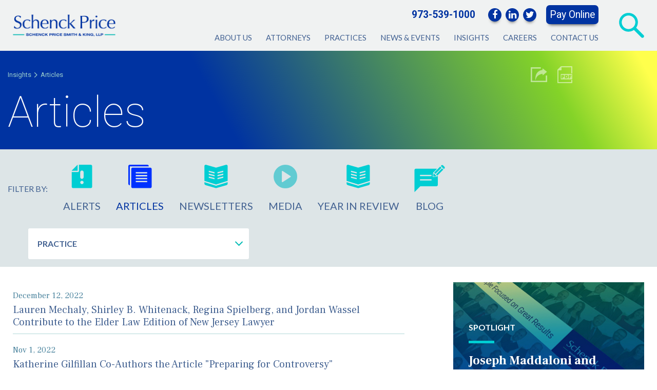

--- FILE ---
content_type: text/html;charset=UTF-8
request_url: https://www.spsk.com/?p=16646&anc=2143&year=2022&lpa=
body_size: 41775
content:

<!-- 2.0 32a8b37046729bc3f47a204680708ef4.cloudfront.net (CloudFront) | {ts '2026-01-25 10:25:31'} -->
<!-- Amazon CloudFront:  3.150.112.173, 64.252.68.154 -->
<!DOCTYPE html>
		<HTML lang="en">
		<HEAD>
        <meta http-equiv="Content-Type" content="text/html; charset=utf-8">
<meta name="viewport" content="width=device-width, initial-scale=1, shrink-to-fit=no">

<!-- Google tag (gtag.js) -->
<script async src="https://www.googletagmanager.com/gtag/js?id=G-STSH9VLMXH"></script>
<script>
  window.dataLayer = window.dataLayer || [];
  function gtag(){dataLayer.push(arguments);}
  gtag('js', new Date());

  gtag('config', 'G-STSH9VLMXH');
</script> 
		<title>Articles |  Schenck, Price, Smith & King LLP</title>
        
		</HEAD>
		<!-- Favicon -->
<link rel="shortcut icon" type="image/x-icon" href="/018EE5/images/SP.ico" />

<!-- Google fonts -->
<link rel="stylesheet"
	href="https://fonts.googleapis.com/css?family=Frank+Ruhl+Libre:400,500,700|Lato:400,700|Roboto:100,400,500,700&display=swap" />
<!-- Font awesome -->
<link href="/018EE5/css/font-awesome/css/fontawesome-all.min.css" rel="stylesheet">
<link rel="stylesheet" href="/018EE5/css/fontawesome.min.css" />
<link rel="stylesheet" href="/018EE5/css/font-awesome.min.css">
<!-- CSS -->
<link rel="stylesheet" href="/018EE5/css/normalize.css" />
<link rel="stylesheet" href="/018EE5/css/style.css" />
<link rel="stylesheet" href="/018EE5/css/slick.css" />
<!-- Custom CSS -->
<link rel="stylesheet" href="/018EE5/css/custom.style2.css" />
<link rel="stylesheet" href="https://kenwheeler.github.io/slick/slick/slick-theme.css" />


<style>.publication-filter .sp-container .publication-filter-group .publication-filter-item:not(:last-child){margin-right: 30px}</style>
<body>
	<!-- Header -->
	<div class="hdrWrap">
		<header class="header">
			<div class="hdrInner">
				<div class="hdrTop"> <a id="logo" href="/"> <img class="img-fluid d-block" src="/018EE5/images/logo.png"
							alt="Schenck Price" /> </a> </div>
				<a class="openClose" href="javascript:void(0);"> <i class="fal fa-bars"></i> </a>
				<div class="hdrRight">
					<div class="hdrSearch">
						<div class="search-toggler"> <img alt="" class="img-fluid d-block"
								src="/018EE5/images/searchicon.png" /> </div>
						<form class="searchForm" action="/" method="get">
							<input type="hidden" name="t" value="41" />
							<input type="hidden" name="format" value="xml" />
							<input type="text" placeholder="" name="q">
						</form>
					</div>
					<nav class="menuBox">
									<div class="menubox-quick-tools">
										<a class="phone-number" title="Florham Park" href="tel:973-539-1000">
											973-539-1000
										</a>
										<div class="social">
											<a href="https://www.facebook.com/SchenckPriceNJ" rel="nofollow" target="_blank"><i class="fa fa-facebook"
													aria-hidden="true"></i></a>
									
											<a rel="nofollow" target="_blank" href="https://www.linkedin.com/company/schenck-price-smith-&amp;-king-llp"><i
													class="fa fa-linkedin" aria-hidden="true"></i></a>
									
											<a href="https://twitter.com/SchenckPrice" rel="nofollow" target="_blank"><i class="fa fa-twitter"
													aria-hidden="true"></i></a>
									
										</div>
										<a class="payment" href="/?p=19342">Pay Online</a>
									</div>
						
<div id="navcontainer">
	<ul id="navlist">
		<li id="NavItem01"><a id="NavLink01" href="/?p=16627">About Us</a>
            <ul class="subnavlist">
				<li id="NavItem0101"><a id="NavLink0101" href="/?p=16634">Overview</a></li>
				<li id="NavItem0102"><a id="NavLink0102" href="/?p=16635">Our History</a></li>
				<li id="NavItem0103"><a id="NavLink0103" href="/?p=16656">Diversity and Inclusion</a></li>
				<li id="NavItem0104"><a id="NavLink0104" href="/?p=16637">Women's Initiative</a></li>
				<li id="NavItem0105"><a id="NavLink0105" href="/?p=16638">Community</a></li>
            </ul></li>
		<li id="NavItem02"><a id="NavLink02" href="/?p=16628">Attorneys</a></li>
		<li id="NavItem03"><a id="NavLink03" href="/?p=16629">Practices</a></li>
		<li id="NavItem04"><a id="NavLink04" href="/?p=16630">News & Events</a>
            <ul class="subnavlist">
				<li id="NavItem0401"><a id="NavLink0401" href="/?p=16643">News</a></li>
				<li id="NavItem0402"><a id="NavLink0402" href="/?p=16644">Events</a></li>
            </ul></li>
		<li id="NavItem05" class="active"><a id="NavLink05" href="/?p=16631" class="current">Insights</a>
            <ul class="subnavlist">
				<li id="NavItem0501"><a id="NavLink0501" href="/?p=16645">Alerts</a></li>
				<li id="NavItem0502"><a id="NavLink0502" href="/?p=16649">Blog</a></li>
				<li id="NavItem0503" class="subactive"><a id="NavLink0503" href="/?p=16646" class="subcurrent">Articles</a></li>
				<li id="NavItem0504"><a id="NavLink0504" href="/?p=16647">Newsletters</a></li>
				<li id="NavItem0505"><a id="NavLink0505" href="/?p=19525">Media</a></li>
				<li id="NavItem0506"><a id="NavLink0506" href="/?p=19095">Year in Review</a></li>
            </ul></li>
		<li id="NavItem06"><a id="NavLink06" href="/?p=16632">Careers</a>
            <ul class="subnavlist">
				<li id="NavItem0601"><a id="NavLink0601" href="/?p=16639">Recruiting</a></li>
				<li id="NavItem0602"><a id="NavLink0602" href="/?p=16640">Associate Development</a></li>
				<li id="NavItem0603"><a id="NavLink0603" href="/?p=16641">Attorney Opportunities</a></li>
				<li id="NavItem0604"><a id="NavLink0604" href="/?p=16642">Staff Opportunities</a></li>
            </ul></li>
		<li id="NavItem07"><a id="NavLink07" href="/?p=16633">Contact Us</a>
            <ul class="subnavlist">
				<li id="NavItem0701"><a id="NavLink0701" href="/?p=19342">Pay Online</a></li>
            </ul></li>
	</ul>
</div>

					</nav>
				</div>
			</div>
		</header>
	</div>
	<!-- Header end -->
	<!-- Main content -->
	<main id="main">
		<div class="content">
			<input id="pageId" value="16646" type="hidden"><input id="ancId" value="2143" type="hidden"><input id="selYear" value="2022" type="hidden"><div class="sp-container-fluid page-banner-bg general-banner-all newsevents-banner-single">
<div class="sp-row">
<div class="sp-container">
<div class="newsevents-banner">
<div class="newsevents-banner-title">
<div class="breadcrumb-icon">
<ul class="breadcrumb">
<li>
<a href="/?p=16631">Insights</a>
</li>
<li>
<i class="fal fa-angle-right"></i>
</li>
<li>
<a href="/?p=16646">Articles</a>
</li>
</ul>
<div class="social-icon">
<a title="Share" href="mailto:?body=https://www.spsk.com/?p=16646"><img src="/018EE5/images/share-icon.png" alt="Share"></a><a target="_blank" title="Download" href="https://www.spsk.com/?p=16646&amp;anc=2143&amp;year=2022&amp;lpa=&amp;directive=print&amp;printformat=PrintPDF&amp;margintop=0.5&amp;marginleft=1&amp;marginright=1&amp;marginbottom=0.4"><img src="/018EE5/images/pdf-icon.png" alt="PDF"></a>
</div>
</div>
<h1 class="heading">Articles</h1>
</div>
</div>
</div>
</div>
</div><div class="sp-container-fluid publication-filter">
<div class="sp-row">
<div class="sp-container">
<div class="publication-filter-label">Filter by:</div>
<div class="publication-filter-group">
<a class="publication-filter-item" href="/?p=16645"><span><img src="/018EE5/images/alerts-icon-before.png" class="image-before"><img src="/018EE5/images/alerts-icon-after.png" class="image-after"></span><span>Alerts</span></a><a class="publication-filter-item active" href="/?p=16646"><span><img src="/018EE5/images/articles-icon-before.png" class="image-before"><img src="/018EE5/images/articles-icon-after.png" class="image-after"></span><span>Articles</span></a><a class="publication-filter-item" href="/?p=16647"><span><img src="/018EE5/images/newsletters-icon-before.png" class="image-before"><img src="/018EE5/images/newsletters-icon-after.png" class="image-after"></span><span>Newsletters</span></a><a class="publication-filter-item" href="/?p=19525"><span><img src="/018EE5/images/video_icon_before.png" class="image-before"><img src="/018EE5/images/video_icon_after.png" class="image-after"></span><span>Media</span></a><a class="publication-filter-item" href="/?p=19095"><span><img src="/018EE5/images/newsletters-icon-before.png" class="image-before"><img src="/018EE5/images/newsletters-icon-after.png" class="image-after"></span><span>Year in Review</span></a><a class="publication-filter-item" href="/?p=16649"><span><img src="/018EE5/images/blogs-icon-before.png" class="image-before"><img src="/018EE5/images/blogs-icon-after.png" class="image-after"></span><span>Blog</span></a>
</div>
<form method="get" action="/">
<input name="p" value="16646" type="hidden">
<div class="filter-practice-wr">
<select onchange="this.form.submit()" name="lpa" id="filter-by-practice" class="filter-dropdown wide"><option value="">Practice</option><option value="8584">Appellate Practice</option><option value="8585">Banking and Finance</option><option value="8586">Commercial Leasing</option><option value="8587">Commercial Litigation</option><option value="8647">Commercial Real Estate</option><option value="8588">Commercial Restructuring and Workouts</option><option value="8589">Construction Law</option><option value="8590">Corporate and Business Law</option><option value="9701">Creditors' Rights and Bankruptcy</option><option value="8591">Elder and Special Needs Law</option><option value="8592">Environmental Law</option><option value="8594">Estate, Gift & Charitable Planning</option><option value="8593">Estate and Trust Litigation</option><option value="11056">Family Law & Divorce</option><option value="8595">Government Law</option><option value="8596">Health Care Law</option><option value="8597">Insurance Coverage</option><option value="8598">Insurance Defense</option><option value="8599">Intellectual Property</option><option value="11244">International Tax Advisory</option><option value="8600">Labor and Employment Law</option><option value="8601">Land Use and Redevelopment</option><option value="8602">Nonprofit Organizations</option><option value="8603">Pharmaceutical Industry and Pharmacy</option><option value="8604">Plaintiff's Personal Injury</option><option value="8605">Products Liability Defense</option><option value="8606">Professional Liability</option><option value="8607">School Law</option><option value="8608">Tax Planning</option><option value="8609">Technology and Social Media</option><option value="8610">Telecommunications Law</option></select>
</div>
</form>

</div>
</div>
</div><div class="mainCon newsevent">
<div class="mainConIn">
<div class="leftCon">
<div class="publication-content">
<ul class="publication-content-list">
<li class="publication-content-list-item">
<span class="p-date">December 12, 2022</span><span><a href="/?t=40&amp;an=129887&amp;anc=2143&amp;format=xml">Lauren Mechaly, Shirley B. Whitenack, Regina Spielberg, and Jordan Wassel Contribute to the Elder Law Edition of New Jersey Lawyer</a></span>
</li>
<li class="publication-content-list-item">
<span class="p-date">Nov 1, 2022</span><span><a href="/?t=40&amp;an=129572&amp;anc=2143&amp;format=xml">Katherine Gilfillan Co-Authors the Article "Preparing for Controversy"</a></span>
</li>
<li class="publication-content-list-item">
<span class="p-date">Sep 28, 2022</span><span><a href="/?t=40&amp;an=129166&amp;anc=2143&amp;format=xml">Potential COVID-19 Relief for Commercial Property Owners Being Considered by New Jersey Legislature</a></span>
</li>
<li class="publication-content-list-item">
<span class="p-date">Sep 28, 2022</span><span><a href="/?t=40&amp;an=129167&amp;anc=2143&amp;format=xml">The Importance of a Survey When Purchasing Commercial Real Estate</a></span>
</li>
<li class="publication-content-list-item">
<span class="p-date">Sep 28, 2022</span><span><a href="/?t=40&amp;an=129168&amp;anc=2143&amp;format=xml">Buyer Beware - Of Easements</a></span>
</li>
<li class="publication-content-list-item">
<span class="p-date">
                                  September
                                28, 2022</span><span><a href="/?t=40&amp;an=129170&amp;anc=2143&amp;format=xml">HIPAA Right of Access Initiative: No End in Sight</a></span>
</li>
<li class="publication-content-list-item">
<span class="p-date">Sep 28, 2022</span><span><a href="/?t=40&amp;an=129171&amp;anc=2143&amp;format=xml">Juries Have Been Trained to Not Give Corporate Defendants the Benefit of the Doubt</a></span>
</li>
<li class="publication-content-list-item">
<span class="p-date">
                                  July
                                21, 2022</span><span><a href="/?t=40&amp;an=127637&amp;anc=2143&amp;format=xml">Not Every Breach of Contract Claim is a Violation of the Consumer Fraud Act</a></span>
</li>
<li class="publication-content-list-item">
<span class="p-date">May 16, 2022</span><span><a href="/?t=40&amp;an=124667&amp;anc=2143&amp;format=xml">Crowdfunding for Individuals with Special Needs</a></span>
</li>
<li class="publication-content-list-item">
<span class="p-date">Apr 14, 2022</span><span><a href="/?t=40&amp;an=124341&amp;anc=2143&amp;format=xml">Compensatory Education and the COVID-19 Pandemic</a></span>
</li>
<li class="publication-content-list-item">
<span class="p-date">Feb 25, 2022</span><span><a href="/?t=40&amp;an=121788&amp;anc=2143&amp;format=xml">New Jersey Secure Choice Savings Program to Provide Retirement Savings Options for Employees Set to Launch in March</a></span>
</li>
<li class="publication-content-list-item">
<span class="p-date">Feb 25, 2022</span><span><a href="/?t=40&amp;an=121791&amp;anc=2143&amp;format=xml">Protecting Trade Secrets: A Cautionary Tale</a></span>
</li>
<li class="publication-content-list-item">
<span class="p-date">Feb 25, 2022</span><span><a href="/?t=40&amp;an=121792&amp;anc=2143&amp;format=xml">New Year: Time to Freshen Up the Compliance Plan</a></span>
</li>
<li class="publication-content-list-item">
<span class="p-date">Feb 25, 2022</span><span><a href="/?t=40&amp;an=121793&amp;anc=2143&amp;format=xml">Beware of Upcoming Deadlines to Complete Site Remediation</a></span>
</li>
<li class="publication-content-list-item">
<span class="p-date">Feb 25, 2022</span><span><a href="/?t=40&amp;an=121794&amp;anc=2143&amp;format=xml">OIG Finds Joint Venure for Therapy Services Problematic</a></span>
</li>
<li class="publication-content-list-item">
<span class="p-date">Jan 3, 2022</span><span><a href="/?t=40&amp;an=120074&amp;anc=2143&amp;format=xml">Avoiding a Plan for Failure</a></span>
</li>
</ul>

<h2 class="arch-art">Archived Articles</h2><ul class="publication-content-list archive">
<li class="publication-content-list-item">
<a href="/?p=16646&amp;anc=2143&amp;year=2025&amp;lpa=">2025</a>
</li>
<li class="publication-content-list-item">
<a href="/?p=16646&amp;anc=2143&amp;year=2025&amp;lpa=">2025</a>
</li>
<li class="publication-content-list-item">
<a href="/?p=16646&amp;anc=2143&amp;year=2025&amp;lpa=">2025</a>
</li>
<li class="publication-content-list-item">
<a href="/?p=16646&amp;anc=2143&amp;year=2025&amp;lpa=">2025</a>
</li>
<li class="publication-content-list-item">
<a href="/?p=16646&amp;anc=2143&amp;year=2025&amp;lpa=">2025</a>
</li>
<li class="publication-content-list-item">
<a href="/?p=16646&amp;anc=2143&amp;year=2025&amp;lpa=">2025</a>
</li>
<li class="publication-content-list-item">
<a href="/?p=16646&amp;anc=2143&amp;year=2025&amp;lpa=">2025</a>
</li>
<li class="publication-content-list-item">
<a href="/?p=16646&amp;anc=2143&amp;year=2025&amp;lpa=">2025</a>
</li>
<li class="publication-content-list-item">
<a href="/?p=16646&amp;anc=2143&amp;year=2024&amp;lpa=">2024</a>
</li>
<li class="publication-content-list-item">
<a href="/?p=16646&amp;anc=2143&amp;year=2024&amp;lpa=">2024</a>
</li>
<li class="publication-content-list-item">
<a href="/?p=16646&amp;anc=2143&amp;year=2024&amp;lpa=">2024</a>
</li>
<li class="publication-content-list-item">
<a href="/?p=16646&amp;anc=2143&amp;year=2024&amp;lpa=">2024</a>
</li>
<li class="publication-content-list-item">
<a href="/?p=16646&amp;anc=2143&amp;year=2024&amp;lpa=">2024</a>
</li>
<li class="publication-content-list-item">
<a href="/?p=16646&amp;anc=2143&amp;year=2024&amp;lpa=">2024</a>
</li>
<li class="publication-content-list-item">
<a href="/?p=16646&amp;anc=2143&amp;year=2024&amp;lpa=">2024</a>
</li>
<li class="publication-content-list-item">
<a href="/?p=16646&amp;anc=2143&amp;year=2024&amp;lpa=">2024</a>
</li>
<li class="publication-content-list-item">
<a href="/?p=16646&amp;anc=2143&amp;year=2024&amp;lpa=">2024</a>
</li>
<li class="publication-content-list-item">
<a href="/?p=16646&amp;anc=2143&amp;year=2024&amp;lpa=">2024</a>
</li>
<li class="publication-content-list-item">
<a href="/?p=16646&amp;anc=2143&amp;year=2024&amp;lpa=">2024</a>
</li>
<li class="publication-content-list-item">
<a href="/?p=16646&amp;anc=2143&amp;year=2024&amp;lpa=">2024</a>
</li>
<li class="publication-content-list-item">
<a href="/?p=16646&amp;anc=2143&amp;year=2023&amp;lpa=">2023</a>
</li>
<li class="publication-content-list-item">
<a href="/?p=16646&amp;anc=2143&amp;year=2023&amp;lpa=">2023</a>
</li>
<li class="publication-content-list-item">
<a href="/?p=16646&amp;anc=2143&amp;year=2023&amp;lpa=">2023</a>
</li>
<li class="publication-content-list-item">
<a href="/?p=16646&amp;anc=2143&amp;year=2023&amp;lpa=">2023</a>
</li>
<li class="publication-content-list-item">
<a href="/?p=16646&amp;anc=2143&amp;year=2023&amp;lpa=">2023</a>
</li>
<li class="publication-content-list-item">
<a href="/?p=16646&amp;anc=2143&amp;year=2023&amp;lpa=">2023</a>
</li>
<li class="publication-content-list-item">
<a href="/?p=16646&amp;anc=2143&amp;year=2023&amp;lpa=">2023</a>
</li>
<li class="publication-content-list-item">
<a href="/?p=16646&amp;anc=2143&amp;year=2023&amp;lpa=">2023</a>
</li>
<li class="publication-content-list-item">
<a href="/?p=16646&amp;anc=2143&amp;year=2023&amp;lpa=">2023</a>
</li>
<li class="publication-content-list-item">
<a href="/?p=16646&amp;anc=2143&amp;year=2023&amp;lpa=">2023</a>
</li>
<li class="publication-content-list-item">
<a href="/?p=16646&amp;anc=2143&amp;year=2023&amp;lpa=">2023</a>
</li>
<li class="publication-content-list-item">
<a href="/?p=16646&amp;anc=2143&amp;year=2023&amp;lpa=">2023</a>
</li>
<li class="publication-content-list-item">
<a href="/?p=16646&amp;anc=2143&amp;year=2023&amp;lpa=">2023</a>
</li>
<li class="publication-content-list-item">
<a href="/?p=16646&amp;anc=2143&amp;year=2023&amp;lpa=">2023</a>
</li>
<li class="publication-content-list-item">
<a href="/?p=16646&amp;anc=2143&amp;year=2023&amp;lpa=">2023</a>
</li>
<li class="publication-content-list-item">
<a href="/?p=16646&amp;anc=2143&amp;year=2022&amp;lpa=">2022</a>
</li>
<li class="publication-content-list-item">
<a href="/?p=16646&amp;anc=2143&amp;year=2022&amp;lpa=">2022</a>
</li>
<li class="publication-content-list-item">
<a href="/?p=16646&amp;anc=2143&amp;year=2022&amp;lpa=">2022</a>
</li>
<li class="publication-content-list-item">
<a href="/?p=16646&amp;anc=2143&amp;year=2022&amp;lpa=">2022</a>
</li>
<li class="publication-content-list-item">
<a href="/?p=16646&amp;anc=2143&amp;year=2022&amp;lpa=">2022</a>
</li>
<li class="publication-content-list-item">
<a href="/?p=16646&amp;anc=2143&amp;year=2022&amp;lpa=">2022</a>
</li>
<li class="publication-content-list-item">
<a href="/?p=16646&amp;anc=2143&amp;year=2022&amp;lpa=">2022</a>
</li>
<li class="publication-content-list-item">
<a href="/?p=16646&amp;anc=2143&amp;year=2022&amp;lpa=">2022</a>
</li>
<li class="publication-content-list-item">
<a href="/?p=16646&amp;anc=2143&amp;year=2022&amp;lpa=">2022</a>
</li>
<li class="publication-content-list-item">
<a href="/?p=16646&amp;anc=2143&amp;year=2022&amp;lpa=">2022</a>
</li>
<li class="publication-content-list-item">
<a href="/?p=16646&amp;anc=2143&amp;year=2022&amp;lpa=">2022</a>
</li>
<li class="publication-content-list-item">
<a href="/?p=16646&amp;anc=2143&amp;year=2022&amp;lpa=">2022</a>
</li>
<li class="publication-content-list-item">
<a href="/?p=16646&amp;anc=2143&amp;year=2022&amp;lpa=">2022</a>
</li>
<li class="publication-content-list-item">
<a href="/?p=16646&amp;anc=2143&amp;year=2022&amp;lpa=">2022</a>
</li>
<li class="publication-content-list-item">
<a href="/?p=16646&amp;anc=2143&amp;year=2022&amp;lpa=">2022</a>
</li>
<li class="publication-content-list-item">
<a href="/?p=16646&amp;anc=2143&amp;year=2022&amp;lpa=">2022</a>
</li>
<li class="publication-content-list-item">
<a href="/?p=16646&amp;anc=2143&amp;year=2021&amp;lpa=">2021</a>
</li>
<li class="publication-content-list-item">
<a href="/?p=16646&amp;anc=2143&amp;year=2021&amp;lpa=">2021</a>
</li>
<li class="publication-content-list-item">
<a href="/?p=16646&amp;anc=2143&amp;year=2021&amp;lpa=">2021</a>
</li>
<li class="publication-content-list-item">
<a href="/?p=16646&amp;anc=2143&amp;year=2021&amp;lpa=">2021</a>
</li>
<li class="publication-content-list-item">
<a href="/?p=16646&amp;anc=2143&amp;year=2021&amp;lpa=">2021</a>
</li>
<li class="publication-content-list-item">
<a href="/?p=16646&amp;anc=2143&amp;year=2021&amp;lpa=">2021</a>
</li>
<li class="publication-content-list-item">
<a href="/?p=16646&amp;anc=2143&amp;year=2021&amp;lpa=">2021</a>
</li>
<li class="publication-content-list-item">
<a href="/?p=16646&amp;anc=2143&amp;year=2021&amp;lpa=">2021</a>
</li>
<li class="publication-content-list-item">
<a href="/?p=16646&amp;anc=2143&amp;year=2021&amp;lpa=">2021</a>
</li>
<li class="publication-content-list-item">
<a href="/?p=16646&amp;anc=2143&amp;year=2021&amp;lpa=">2021</a>
</li>
<li class="publication-content-list-item">
<a href="/?p=16646&amp;anc=2143&amp;year=2021&amp;lpa=">2021</a>
</li>
<li class="publication-content-list-item">
<a href="/?p=16646&amp;anc=2143&amp;year=2021&amp;lpa=">2021</a>
</li>
<li class="publication-content-list-item">
<a href="/?p=16646&amp;anc=2143&amp;year=2021&amp;lpa=">2021</a>
</li>
<li class="publication-content-list-item">
<a href="/?p=16646&amp;anc=2143&amp;year=2021&amp;lpa=">2021</a>
</li>
<li class="publication-content-list-item">
<a href="/?p=16646&amp;anc=2143&amp;year=2021&amp;lpa=">2021</a>
</li>
<li class="publication-content-list-item">
<a href="/?p=16646&amp;anc=2143&amp;year=2020&amp;lpa=">2020</a>
</li>
<li class="publication-content-list-item">
<a href="/?p=16646&amp;anc=2143&amp;year=2020&amp;lpa=">2020</a>
</li>
<li class="publication-content-list-item">
<a href="/?p=16646&amp;anc=2143&amp;year=2020&amp;lpa=">2020</a>
</li>
<li class="publication-content-list-item">
<a href="/?p=16646&amp;anc=2143&amp;year=2020&amp;lpa=">2020</a>
</li>
<li class="publication-content-list-item">
<a href="/?p=16646&amp;anc=2143&amp;year=2020&amp;lpa=">2020</a>
</li>
<li class="publication-content-list-item">
<a href="/?p=16646&amp;anc=2143&amp;year=2020&amp;lpa=">2020</a>
</li>
<li class="publication-content-list-item">
<a href="/?p=16646&amp;anc=2143&amp;year=2020&amp;lpa=">2020</a>
</li>
<li class="publication-content-list-item">
<a href="/?p=16646&amp;anc=2143&amp;year=2020&amp;lpa=">2020</a>
</li>
<li class="publication-content-list-item">
<a href="/?p=16646&amp;anc=2143&amp;year=2020&amp;lpa=">2020</a>
</li>
<li class="publication-content-list-item">
<a href="/?p=16646&amp;anc=2143&amp;year=2020&amp;lpa=">2020</a>
</li>
<li class="publication-content-list-item">
<a href="/?p=16646&amp;anc=2143&amp;year=2020&amp;lpa=">2020</a>
</li>
<li class="publication-content-list-item">
<a href="/?p=16646&amp;anc=2143&amp;year=2020&amp;lpa=">2020</a>
</li>
<li class="publication-content-list-item">
<a href="/?p=16646&amp;anc=2143&amp;year=2020&amp;lpa=">2020</a>
</li>
<li class="publication-content-list-item">
<a href="/?p=16646&amp;anc=2143&amp;year=2020&amp;lpa=">2020</a>
</li>
<li class="publication-content-list-item">
<a href="/?p=16646&amp;anc=2143&amp;year=2020&amp;lpa=">2020</a>
</li>
<li class="publication-content-list-item">
<a href="/?p=16646&amp;anc=2143&amp;year=2020&amp;lpa=">2020</a>
</li>
<li class="publication-content-list-item">
<a href="/?p=16646&amp;anc=2143&amp;year=2019&amp;lpa=">2019</a>
</li>
<li class="publication-content-list-item">
<a href="/?p=16646&amp;anc=2143&amp;year=2019&amp;lpa=">2019</a>
</li>
<li class="publication-content-list-item">
<a href="/?p=16646&amp;anc=2143&amp;year=2019&amp;lpa=">2019</a>
</li>
<li class="publication-content-list-item">
<a href="/?p=16646&amp;anc=2143&amp;year=2019&amp;lpa=">2019</a>
</li>
<li class="publication-content-list-item">
<a href="/?p=16646&amp;anc=2143&amp;year=2019&amp;lpa=">2019</a>
</li>
<li class="publication-content-list-item">
<a href="/?p=16646&amp;anc=2143&amp;year=2019&amp;lpa=">2019</a>
</li>
<li class="publication-content-list-item">
<a href="/?p=16646&amp;anc=2143&amp;year=2019&amp;lpa=">2019</a>
</li>
<li class="publication-content-list-item">
<a href="/?p=16646&amp;anc=2143&amp;year=2019&amp;lpa=">2019</a>
</li>
<li class="publication-content-list-item">
<a href="/?p=16646&amp;anc=2143&amp;year=2019&amp;lpa=">2019</a>
</li>
<li class="publication-content-list-item">
<a href="/?p=16646&amp;anc=2143&amp;year=2018&amp;lpa=">2018</a>
</li>
<li class="publication-content-list-item">
<a href="/?p=16646&amp;anc=2143&amp;year=2018&amp;lpa=">2018</a>
</li>
<li class="publication-content-list-item">
<a href="/?p=16646&amp;anc=2143&amp;year=2018&amp;lpa=">2018</a>
</li>
<li class="publication-content-list-item">
<a href="/?p=16646&amp;anc=2143&amp;year=2018&amp;lpa=">2018</a>
</li>
<li class="publication-content-list-item">
<a href="/?p=16646&amp;anc=2143&amp;year=2018&amp;lpa=">2018</a>
</li>
<li class="publication-content-list-item">
<a href="/?p=16646&amp;anc=2143&amp;year=2018&amp;lpa=">2018</a>
</li>
<li class="publication-content-list-item">
<a href="/?p=16646&amp;anc=2143&amp;year=2018&amp;lpa=">2018</a>
</li>
<li class="publication-content-list-item">
<a href="/?p=16646&amp;anc=2143&amp;year=2018&amp;lpa=">2018</a>
</li>
<li class="publication-content-list-item">
<a href="/?p=16646&amp;anc=2143&amp;year=2018&amp;lpa=">2018</a>
</li>
</ul>

</div>
</div>
<div class="sidebar">
<a style="background-image: url(/018EE5/images/feature-image-spotlight.jpg);" class="feature-card" href="/?t=40&amp;an=145692&amp;anc=2141&amp;format=xml">
<h5>Spotlight</h5>
<h2>Joseph Maddaloni and Georgia Reid authored a legal alert</h2>
</a>

<a class="feature-card" href="/?t=40&amp;an=145669&amp;anc=2144&amp;format=xml">
<h5>Publications</h5>
<h2>January Estate Planning and Elder Law Newsletter</h2>
</a>

<a style="background-image: url(/018EE5/images/home-news-image-1.jpg);" class="feature-card" rel="nofollow" target="_blank" href="https://www.spsk.com/018EE5/assets/files/News/Dan Carroll Part B News.pdf">
<h5>Articles</h5>
<h2>Dan Carroll Part B News Article</h2>
</a>

<a style="background-image: url(/018EE5/images/home-news-image-2.jpg);" class="feature-card" href="/?t=40&amp;an=145674&amp;anc=2141&amp;format=xml">
<h5>News</h5>
<h2>Heidi Minuskin, Jonathan Donath and Gabriella Izquierdo authored a Legal Alert</h2>
</a>

</div>
</div>
</div>

		</div>
	</main>
	<!-- Main content end -->
	<!-- Footer -->
	
	<div class="footer">
		<div class="ftrCont">
			
<div id="navcontainer">
	<ul id="navlist">
		<li id="NavItem01"><a id="NavLink01" href="/?p=16627">About Us</a>
            <ul class="subnavlist">
				<li id="NavItem0101"><a id="NavLink0101" href="/?p=16634">Overview</a></li>
				<li id="NavItem0102"><a id="NavLink0102" href="/?p=16635">Our History</a></li>
				<li id="NavItem0103"><a id="NavLink0103" href="/?p=16656">Diversity and Inclusion</a></li>
				<li id="NavItem0104"><a id="NavLink0104" href="/?p=16637">Women's Initiative</a></li>
				<li id="NavItem0105"><a id="NavLink0105" href="/?p=16638">Community</a></li>
            </ul></li>
		<li id="NavItem02"><a id="NavLink02" href="/?p=16628">Attorneys</a></li>
		<li id="NavItem03"><a id="NavLink03" href="/?p=16629">Practices</a></li>
		<li id="NavItem04"><a id="NavLink04" href="/?p=16630">News & Events</a>
            <ul class="subnavlist">
				<li id="NavItem0401"><a id="NavLink0401" href="/?p=16643">News</a></li>
				<li id="NavItem0402"><a id="NavLink0402" href="/?p=16644">Events</a></li>
            </ul></li>
		<li id="NavItem05" class="active"><a id="NavLink05" href="/?p=16631" class="current">Insights</a>
            <ul class="subnavlist">
				<li id="NavItem0501"><a id="NavLink0501" href="/?p=16645">Alerts</a></li>
				<li id="NavItem0502"><a id="NavLink0502" href="/?p=16649">Blog</a></li>
				<li id="NavItem0503" class="subactive"><a id="NavLink0503" href="/?p=16646" class="subcurrent">Articles</a></li>
				<li id="NavItem0504"><a id="NavLink0504" href="/?p=16647">Newsletters</a></li>
				<li id="NavItem0505"><a id="NavLink0505" href="/?p=19525">Media</a></li>
				<li id="NavItem0506"><a id="NavLink0506" href="/?p=19095">Year in Review</a></li>
            </ul></li>
		<li id="NavItem06"><a id="NavLink06" href="/?p=16632">Careers</a>
            <ul class="subnavlist">
				<li id="NavItem0601"><a id="NavLink0601" href="/?p=16639">Recruiting</a></li>
				<li id="NavItem0602"><a id="NavLink0602" href="/?p=16640">Associate Development</a></li>
				<li id="NavItem0603"><a id="NavLink0603" href="/?p=16641">Attorney Opportunities</a></li>
				<li id="NavItem0604"><a id="NavLink0604" href="/?p=16642">Staff Opportunities</a></li>
            </ul></li>
		<li id="NavItem07"><a id="NavLink07" href="/?p=16633">Contact Us</a>
            <ul class="subnavlist">
				<li id="NavItem0701"><a id="NavLink0701" href="/?p=19342">Pay Online</a></li>
            </ul></li>
	</ul>
</div>

			
		</div>
		<div class="ftrCont">
			<ul class="copyright">
				<li>&copy;
					<script>var year = new Date(); year = year.getYear(); if (year < 1900) year += 1900; document.write(year);</script>
					Schenck Price Smith &amp; King LLP</li>
				<!-- <li> <a href="/?p=16650">Terms of Use</a> </li> -->
				<li> <a href="/?p=16651">Privacy Policy</a> </li>
				<li> <a href="/?p=16652">Legal Disclaimer</a> </li>
				<!-- <li> <a href="/?p=16653">Sitemap</a> </li> -->
				<li> <a href="/?p=16654">Attorney Advertising</a> </li>
				<li class="f-media" style="font-size: 11.5px;"> DESIGN BY <a style="font-size: 11.5px;" href="https://www.krop.com/jeansullivan/" rel="nofollow" target="_blank">JEAN SULLIVAN DESIGN</a> | HOSTED ON THE <a style="font-size: 11.5px;" href="https://www.firmwise.net/" rel="nofollow" target="_blank">FIRMWISE</a> PLATFORM </li>
			</ul>

			<div class="social">
		        
		        <a href="https://www.facebook.com/SchenckPriceNJ/?rf=748687191942354" rel="nofollow" target="_blank"><i class="fa fa-facebook" aria-hidden="true">&#160;</i></a>

		        <a rel="nofollow" target="_blank" href="https://www.linkedin.com/company/schenck-price-smith-&-king-llp"><i class="fa fa-linkedin" aria-hidden="true">&#160;</i></a>

		        <a href="https://twitter.com/SchenckPrice?ref_src=twsrc%5Egoogle%7Ctwcamp%5Eserp%7Ctwgr%5Eauthor" rel="nofollow" target="_blank"><i class="fa fa-twitter" aria-hidden="true">&#160;</i></a>
		        
		      </div>
		</div>
	</div>
	<!-- Footer end -->
	<!-- Optional JavaScript -->
	<!-- jQuery first, then others JS -->
<!--	<script src="https://cdnjs.cloudflare.com/ajax/libs/jquery/3.4.1/core.js"  crossorigin="anonymous"></script>-->
<!--
	<script src="https://cdnjs.cloudflare.com/ajax/libs/jquery/3.4.1/jquery.js" crossorigin="anonymous"></script>
	<script src="https://cdnjs.cloudflare.com/ajax/libs/jquery/3.4.1/jquery.min.js" crossorigin="anonymous"></script>
-->
	<script src="https://www.google.com/recaptcha/api.js?onload=onRecaptchaLoad&render=explicit" async defer></script>
	<script type="text/javascript">
		var widId = "";
		var onRecaptchaLoad = function(){
			if ($('#rcaptcha').length) {
				widId = grecaptcha.render('rcaptcha', {
					'sitekey': '6LcYlM0UAAAAAFUac1asYEmCa-YrjxyW2oB5FMhT'
				});
			}
		};
	</script>
	
	<script src="/018EE5/js/jquery.min.js"></script>
	<script src="https://code.jquery.com/ui/1.12.1/jquery-ui.js"></script>
<!--	<script src="/018EE5/assets/js/ajaxify.min.js"></script>-->
	<script src="/018EE5/js/jquery-easing.js"></script>
	<script src="/018EE5/js/jquery.ba-hashchange.min.js"></script>
	<script src="/018EE5/js/jquery.deserialize.min.js"></script>
	<script src="/018EE5/js/jquery.nice-select.js"></script>
	<script src="/018EE5/js/slick.js"></script>
	<script src="/018EE5/js/combined-intake-form.js"></script>
	<script src="/018EE5/js/main.js"></script>
<!--	<script src="/018EE5/assets/js/main2.js"></script>-->
	
	<script text>
		
		var d = new Date();
		var currentYear = d.getFullYear();
		var pageId = $("#pageId").val();
		var ancId = $("#ancId").val();
		var selYear = $("#selYear").val();		
		/*console.log(selYear)
		
		for(var i=(currentYear-1); i>(currentYear - 10); i--){
			
				
			urlStr = "/?p="+pageId+"&amp;anc="+ancId+"&amp;year="+i;
			if(selYear == i){
			$("<li class='publication-content-list-item selected'><a class='selected' href='"+urlStr+"'>"+i+"</a></li>").appendTo("#publicYears");	
			}
			else{
				$("<li class='publication-content-list-item'><a href='"+urlStr+"'>"+i+"</a></li>").appendTo("#publicYears");	
			}
			
		}*/

			var y_arr = [];
			$('.publication-content-list.archive .publication-content-list-item a').each(function(i, item) {
				var y_text = $(item).text();
				if (y_arr.indexOf(y_text) < 0) {
					y_arr.push(y_text);
				} else {
					$(item).parent().remove();
				}
				if (selYear == y_text) {
					$(item).parent().addClass('selected');
				}
			});
		
		
		$(function () {
			$('.home-carousel').slick({
				slidesToShow: 1,
				arrows: false,
				dots: true,
				autoplay: true
			});

			var icons = {
				header: "fal fa-angle-right",
				activeHeader: "fal fa-angle-down"
			};

			$("#accordion").accordion({
				icons: icons,
				collapsible: true,
				active: false
			});

			$('.filter-dropdown').niceSelect();
		});
		$(window).on('load resize', function(){
			var headerHeight = $('.hdrWrap').outerHeight();
			var footerHeight = $('.footer').outerHeight();
			$('.content').css({
				"padding-top": headerHeight
			});
			$('#main').css({
				"padding-bottom": footerHeight
			});
		});
		$('.attorneys-search-form').on('submit', function (e) {
			e.preventDefault();
			window.location.href = '/?p=16628&name=' + $('#search_keyword').val();
		});

		$('.services-search-form').on('submit', function (e) {
			e.preventDefault();
			window.location.href = '/?p=16629&alpha=' + $('#search_keyword').val();
		});


		$('.filter-submit').click(function (e) {
			e.preventDefault();

			location_str = $('#as_location').val();
			q_location = '';
			if (location_str) q_location = '&L=' + location_str;

			practice = $('#as_practice').val();
			q_practice = '';
			if (practice) q_practice = '&LPA=' + practice;

			rank = $('#as_title').val();
			q_rank = '';
			if (rank) q_rank = '&RANK=' + rank;

			window.location.href = '/?p=16628' + q_location + q_practice + q_rank;
		});

		$( "ul.services-tab-content > li" ).each(function( index ) {
		  if (!$(this).text().trim().length){
			  index = index+1
			$("#localnavlist li#LocalNavItem"+index).hide();	
			  
			  
		  }
  
		});				
		
		
				
		
		$(function(){
			$('.contact-form-recaptcha').on('submit', function(){
				var $captcha = $('#rcaptcha');
				var response = grecaptcha.getResponse();
				if (response.length === 0) {
					$( '.msg-error').show();
					if( !$captcha.hasClass( "error" ) ){
						$captcha.addClass( "error" );
					}
					return false;
				} else {
					$( '.msg-error' ).hide();
					$captcha.removeClass( "error" );
				}
			});
		});


		$(function(){
			/*var homePL = $('.home-content-right .home-peoples .g-f').length;
			if(homePL > 0) {
				var arr = [];
				while(arr.length < 7){
				    var r = Math.floor(Math.random() * homePL);
				    if(arr.indexOf(r) === -1) arr.push(r);
				}

				for(var j = 0; j <= arr.length; j++) {
					$('.home-content-right .home-peoples').find('.g-f').eq(arr[j]).show();		
				}

				for(var y = 0; y <= 6; y++) {
					var element = $('.home-content-right .home-peoples .people-item:not(.g-f):visible').eq(y).clone();
					$('.home-content-right .home-peoples .people-item:not(.g-f):visible').eq(y).remove();
					$('.home-content-right .home-peoples .g-f:visible').eq(y).after(element);
				}
			}*/

			
			var parentPL = $(".home-content-right .home-peoples");
		    var divsPL = parentPL.children();
		    while (divsPL.length) {
		        parentPL.append(divsPL.splice(Math.floor(Math.random() * divsPL.length), 1)[0]);
		    }
			

			/*var homePLL = $('.home-content-left .home-peoples .g-f').length;
			if(homePLL > 0) {
				var arr1 = [];
				while(arr1.length < 7){
				    var r = Math.floor(Math.random() * homePLL);
				    if(arr1.indexOf(r) === -1) arr1.push(r);
				}

				for(var x = 0; x <= arr1.length; x++) {
					$('.home-content-left .home-peoples').find('.g-f').eq(arr1[x]).show();		
				}

				for(var z = 0; z <= 6; z++) {
					var element = $('.home-content-left .home-peoples .people-item:not(.g-f):visible').eq(z).clone();
					$('.home-content-left .home-peoples .people-item:not(.g-f):visible').eq(z).remove();
					$('.home-content-left .home-peoples .g-f:visible').eq(z).after(element);
				}
			}*/

			var parentPLL = $(".home-content-left .home-peoples");
		    var divsPLL = parentPLL.children();
		    while (divsPLL.length) {
		        parentPLL.append(divsPLL.splice(Math.floor(Math.random() * divsPLL.length), 1)[0]);
		    }


		});



		$(document).ready(function() {
			if (location.href.indexOf('alert') > -1 || location.href.indexOf('16645') > -1) {
				$('.publication-content-list').each(function() {
					if (!$(this).find('li').length) {
						$(this).hide();
						$(this).prev().hide();
					}
				});
			}		

			if ($('.no-results-pub').length && !$('.publication-content-list.archive > li').length) {
				$('.no-results-pub').show();
			}

			if (!$('.publication-content-list.archive > li').length) {
				$('.arch-art').hide();
			}

		});

		
		
	</script>

<!--<link rel="stylesheet" href="https://www.firmwise.net/FC7CE9/w3.css">
<div id="myCorona" class="w3-panel w3-red w3-display-container" style="margin-top:0; width:100%; position:fixed; top:0; z-index:99999;">
  <span onclick="this.parentElement.style.display='none'; document.cookie = 'Cor=1; expires=Sat, May 16, 2020 21:00:00; path=/'"class="w3-button w3-large w3-display-topright">&times;</span>
  <p style="padding-top:7px; padding-bottom:3px; margin:0; text-align: center;">For Schenck Price's Important Legal Alerts and Resources on COVID-19 <a href=" /covid19-crisis-management#r">Click Here</a>.</p>
</div>-->
	<style>
		.image-caption-wrap{
			position: relative;
			display: block;
			float: left;
		}
		.practice-image-caption{
			color: #000;
			font-size: 13px;
			padding: 10px;
			display: block;
			text-align: left;
			clear: both;
		}
	</style>
	<script>
		var elements = document.querySelectorAll('.practice-overview-tab > img');
		Array.prototype.forEach.call(elements, function(el, i){
			const width = parseInt(el.getAttribute('width')) + 20;
			el.outerHTML = '<div class="image-caption-wrap" style="width:'+ width  +'px">'+ el.outerHTML +'<span class="practice-image-caption">'+ el.getAttribute('alt') +'</span></div>'
		});
	</script>
<script>
var cookie = document.cookie.split(';')
    .map(function(x){ return x.trim().split('='); })
    .filter(function(x){ return x[0]==='Cor'; })
    .pop();
if(cookie && cookie[1]==='1') { document.getElementById("myCorona").style.display = "none";}
</script>
<script type="text/javascript">
																		$(document).ready(function() {
																		  var $slider = $('.slider');
																		  var $progressBar = $('.progress');
																		  var $progressBarLabel = $( '.slider__label' );

																		  $slider.on('beforeChange', function(event, slick, currentSlide, nextSlide) {   
																			var calc = ( (nextSlide) / (slick.slideCount-1) ) * 100;

																			$progressBar
																			  .css('background-size', calc + '% 100%')
																			  .attr('aria-valuenow', calc );

																			$progressBarLabel.text( calc + '% completed' );
																		  });

																		  $slider.slick({
																			slidesToShow: 3,
																			slidesToScroll: 1,
																			speed: 400
																		  });  
																		});
																	</script>
</body> 
        <script src="//www.google-analytics.com/ga.js" type="text/javascript"></script>
		<script type="text/javascript">try { var pageTracker = _gat._getTracker("UA-29153673-2"); pageTracker._trackPageview(); } catch(err) {}</script>
		
		<script src="//stats.wiseadmin.net/js" type="text/javascript"></script><script type="text/javascript">try{ clicky.init(238824); }catch(e){}</script><noscript><p><img alt="WiseAdmin Stats" width="1" height="1" src="//stats.wiseadmin.net/238824ns.gif" /></p></noscript>
		</HTML>
		

--- FILE ---
content_type: text/css
request_url: https://www.spsk.com/018EE5/css/style.css
body_size: 79998
content:
@charset "utf-8";

html.scrlLck{height:100%}
body{
	margin:0;
	padding:0;
	font-family:'Roboto', sans-serif;
	line-height:19px;
	font-size:13px;
	color:#000;
}
.scrlLck body{height:100%}

a:hover,
.leftCon a:hover,
.ftrCont a:hover,
.leftCon p a:hover,
.contactMap a:hover,
.sidebar a:hover,
.comnCon li a:hover,
.comnCon2 li a:hover,
.attorTable td a:hover,
.comnCon address a:hover,
.leftCon ul.listNone li a:hover{color:#df6245}
.clr, .clr2{width:100%; height:1px; overflow:hidden; clear:both}
.clr2{display:none}
.clearfix:after{
	content:'';
	position:relative;
	display:table;
	clear:both;
}
.hdrWrap,
.page_wrapper{
	width:100%;
	max-width:2000px;
/*	border-top:11px solid #0067ab;*/
	text-align:left;
	margin:0 auto;
}
.hdrWrap{position:relative; z-index:9}
.page_wrapper{overflow:hidden}
.scrlLck .page_wrapper{height:100%; overflow:hidden; border-top:0}

.content{
	width:100%;
	position:relative;
}

/*===================================*/
/*=====	DATE:2017/07/31   ========*/
/*===================================*/
.header{
	width:100%;
	padding:0 15px;
	box-sizing:border-box;
	position:relative;
	display:block;
}
.hdrInner{
	width:100%;
/*	max-width:1611px;*/
	margin:0 auto;
}
.hdrTop{

position:relative;

width: fit-content;

float: left;
}


.hdrRight{
	float: right;
}

.menuBox, .hdrSearch{
	float:right;
}

#logo{
	/* width:263px; */
	display:block;
	/* position:absolute; */
	/* top:15px; */
	/* left:0; */
	/* width: fit-content; */
	padding: 20px;
}
#logo img{
	width:100%;
	display:block;
}

/*============hdrRgt============*/
.hdrRgt{
	width:435px;
	padding:20px 150px 0 0;
	box-sizing:border-box;
	position:absolute;
	right:0;
	top:0;
}
.searchForm{
	width:100%;
	max-width:224px;
	padding-right:10px;
	box-sizing:border-box;
	float:right;
	padding-top: 30px;
}
.searchForm input[type="text"]{
	width: 50px;
	/* height:47px; */
	padding:11px 10px;
	box-sizing:border-box;
	border:1px solid transparent;
	font-family:Helvetica, sans-serif;
	line-height:25px;
	font-size:20px;
	color:#808285;
	display:block;
	background-color: #f0f2f2;
	/* display: none; */
	background-image: url('../images/searchicon.png');
	background-repeat: no-repeat;
	-webkit-transition: width 0.4s ease-in-out;
	transition: width 0.4s cubic-bezier(0.63, 0.33, 1, 1);
}
.searchForm input[type="text"]:focus{
/* 	outline:0;
	border-color:#66afe9;
	-webkit-box-shadow:inset 0 1px 1px rgba(0,0,0,.075), 0 0 8px rgba(102, 175, 233, .6);
	box-shadow:inset 0 1px 1px rgba(0,0,0,.075), 0 0 8px rgba(102, 175, 233, .6); */
	width:120px;
	background-image:none;
}
.searchForm input[type="text"]::-moz-placeholder{
	color:#808285;
	opacity:1;
}
.searchForm input[type="text"]:-ms-input-placeholder{color:#808285}
.searchForm input[type="text"]::-webkit-input-placeholder{color:#808285}
.searchForm input[type="text"]::-ms-expand{
	background-color:transparent;
	border:0;
}

.searchForm .searchIcon i{
	color: #00ced3;
	font-size: 3em;
	line-height: 1.5;
}


.socialLink{
	float:right;
	position:absolute;
	top:20px;
	right:0;
}
.socialLink a{
	width:47px;
	height:47px;
	text-decoration:none;
	/*background:url(../images/socialBg.png) no-repeat left top;*/
	background-size:300% 200%;
	float:left;
}
.socialLink a.rss{background-position:left top}
.socialLink a.facebook{background-position:center top}
.socialLink a.linkedin{background-position:right top}
.socialLink a.rss:hover{background-position:left bottom}
.socialLink a.facebook:hover{background-position:center bottom}
.socialLink a.linkedin:hover{background-position:right bottom}
.isoLogo{
	width:154px;
	margin-top:19px;
	display:block;
	float:left;
}
.isoLogo img{
	width:100%;
	display:block;
}
/*==========hdrRgt end==========*/


/*===========mainMenu===========*/
.openClose{
	padding:10px;
	margin-top:15px;
	text-decoration:none;
	background-color:#0067ab;
	text-align:center;
	line-height:22px;
	font-weight:700;
	font-size:16px;
	color:#fff;
	display:none;
}
.openClose:hover{background-color:#095e96}
.menuBox{
	width:fit-content;
/*	padding:100px 435px 0 284px;*/
	box-sizing:border-box;
}

.menuBox #navcontainer{/* float:right; */}

header #navlist{
	padding:0;
	margin:0;
	box-sizing:border-box;
	text-align:center;
	list-style:none;
}
header #navlist ul{text-align:left}
header #navlist li{
	font-weight:400;
	display:inline-block;
	line-height:32px;
	font-size:16px;
}
header #navlist > li > a{
	text-decoration:none;
	padding: 15px;
	position:relative;
	color:#416292;
	display:block;
	transform: (160dg);
}
header #navlist > li > a:after{
	width:50px;
	height:30px;
	overflow:hidden;
	/*background:#df6244 url(../images/bullet.png) no-repeat center top;*/
	position:absolute;
	z-index:99;
	margin:auto;
	content:"";
	top:100%;
	right:0;
	left:0;
	float:left;
	display:none;
}
header #navlist > li.hover > a:after{display:inline}

header #navlist > li > ul{
	/*background:url(../images/navRpt.png) repeat scroll 0 0;*/
	border-top:29px solid #a2b371;
	box-shadow:0 3px 3px rgba(0, 0, 0, 0.3);
	display:none;
	left:26px;
	list-style:none;
	overflow:hidden;
	padding:0;
	position:absolute;
	top:44px;
	width:174px;
}
header #navlist li ul li{
	padding:0;
	width:100%;
}
header #navlist li.current > a,
header #navlist > li > a:hover{color:#000}
.megaMenu ul.practiceNav li > a:hover{
	color:#fff;
	padding-left:7px;
	background-color:rgba(0, 0, 0, 0.4);
}
/*Mega Menu*/
.megaMenu{
	width:100%;
	float:left;
	background:#df6244; /* url(../images/rpt1.gif) repeat-x scroll left bottom;*/
	/*box-shadow:0 20px 20px -20px rgba(0, 0, 0, 0.8) inset;*/
	position:absolute;
	display:none;
	top:100%;
	left:0;
	z-index:2;
}
.hover .megaMenu{z-index:4}
.megaMenu:after{
	content:'';
	width:100%;
	height:18px;
	position:absolute;
	top:0;
	left:0;
	background:url(../images/hdrShdw.png) repeat-x left top;
}
.megaMenu:before{
	content:'';
	width:100%;
	height:12px;
	position:absolute;
	bottom:0;
	left:0;
	box-shadow:0 6px 7px rgba(0, 0, 0, 0.4);
}
.menuBox #navlist > li#NavItem01 > .megaMenu{}

.megaMenu .attorneyForm,
.megaMenu .navitem02Wrap,
.megaMenu .firmCon,
.megaMenu .nav04con,
.megaMenu .contactWrap{background:#df6244}



.megaMenu h6{
	font-size:12px;
	line-height:16px;
}
.megaMenuIn{
	display:none;
	position:relative;
	width:100%;
}
form.attorneyForm{
	width:100%;
	margin:auto;
	min-height:237px;
	overflow:hidden;
	padding:12px 0 26px;
	max-width:1296px;
	background:url(../images/ajax-loader.gif) no-repeat -500px center;
}
form.atrnyLoading{background-position:74% center}
form.atrnyLoadingCenter{background-position:center center}

table#atrnyResultsAll{
	display:none;
	padding:0 0 30px;
	text-align:left;
}
#atrnyResultsAll tr td,
#atrnyResultsAll tr th{border:0}

.attroneyTable thead tr th{
	font-weight:normal;
	color:#939393;
	font-size:12px;
}
.attroneyTable tbody tr td{color:#fff; padding:10px 0 11px; font-weight:bold; font-size:13px}
#atrnyResultsAll tbody tr td{width:20%; padding:0; font-weight:normal; font-size:12px; line-height:16px; text-transform:uppercase; font-family:'helvetica-lightregular'}
.attroneyTable tbody tr td a{color:#fff; text-decoration:none; transition:all 1s ease}
#atrnyResultsAll tbody tr td a{width:90%; padding:7px 0 5px; color:#fff; display:block; border-bottom:1px solid #f79920; margin:0 auto}

.attroneyTable tbody tr td a:hover{text-decoration:underline}
#atrnyResultsAll tbody tr td a:hover{color:#fff; background:rgba(0, 0, 0, 0.4); text-decoration:none; text-indent:7px}



a#backToSearch{
	float:left;
	margin:0 0 14px 8px;
	text-decoration:none;
}
a.link1{
	background:#e8e8e8;
	color:#5b5b5b;
	float:right;
	font-size:12px;
	padding:5px 11px;
}
a.link1:hover{
	background:#015f9d;
	color:#fff;
}
a.link1,
.megaMenu h4,
.alpahbet a,
ul.practiceNav li,
.contactMap,
#atrnyResultsAll tbody tr td{font-family:'Roboto', sans-serif}

a.closeBtn{
	background:url(../images/close.png) no-repeat;
	height:55px;
	overflow:hidden;
	position:absolute;
	right:5.6%;
	text-indent:-1000px;
	top:12px;
	width:55px;
	z-index:1;
}
.attorneyLeft{
	float:left;
	max-width:46.6820%;
	padding-top:18px;
	width:100%;
}
.fullWidth{
	overflow:hidden;
	width:100%;
}
.attorneyLeft h4{
	padding:4px 0 0;
	text-transform:uppercase;
}
.megaMenu h4, .megaMenu h3{
	color:#000;
	font-size:14px;
	line-height:19px;
}
.alpahbet{
	margin:0 0 9px;
	overflow:hidden;
	padding:24px 0 6px;
	width:100%;
}
.alpahbet a{
	background:#0094d2;
	color:#fff !important;
	float:left;
	font-size:12px;
	height:27px;
	line-height:27px;
	margin-bottom:8px;
	margin-right:8px;
	text-align:center;
	text-decoration:none;
	text-transform:uppercase;
	width:27px;
}
.alpahbet a:hover{background:#0067ab; text-decoration:none !important}
.formIn{
	overflow:hidden;
	padding:11px 0 0;
	position:relative;
	width:100%;
}
.txtBox1{
	background:#fff;
	border:1px solid #969696;
	box-sizing:border-box;
	color:#555151;
	float:left;
	font-family:"helvetica-lightregular";
	font-size:12px;
	height:40px;
	line-height:19px;
	margin:0;
	padding:4px 28px 4px 6px;
	width:294px;
	border-radius:0;
	-webkit-border-radius:0;
	-moz-border-radius:0;
	-ms-border-radius:0;
}
.txtBox1:focus{outline:none}
.attorneyLeft .txtBox1{
	font-size:18px;
	color:#808285;
	font-family:"helvetica";
}
.attorneyLeft input.txtBox1::-webkit-input-placeholder{color:#808285;}
.attorneyLeft input.txtBox1::-moz-placeholder{color:#808285;opacity:1}
.attorneyLeft input.txtBox1:-moz-placeholder{color:#808285;opacity:1}
.attorneyLeft input.txtBox1:-ms-input-placeholder{color:#808285;}
.attorneyLeft .formInner span.select-esa{
	color:#808285;
	font-size:18px;
	line-height:20px;
	font-family:"helvetica";
}
.fright{
	float:right;
}
.subBtn1{
	background:url(../images/btn1.gif) no-repeat;
	border:medium none;
	cursor:pointer;
	float:left;
	height:34px;
	margin:17px 0 0 2px;
	overflow:hidden;
	padding:0;
	text-indent:-1000px;
	text-transform:lowercase;
	width:103px;
}
a.subBtn1{
	background:url(../images/btn2.gif) no-repeat;
}

.attorneyRight{
	float:right;
	padding-top:18px;
	width:53.2407%;
}
.rowMaxPlus{}


i.info{
	color:#ffe6c8;
	display:block;
	font-size:13px;
	padding:7px 20px 18px;
	text-align:left;
}

ul.practiceNav{
	list-style:outside none none;
	overflow:hidden;
	padding:32px 0 26px 17px;
	width:100%;
}
header #navlist li ul.practiceNav li{
	width:100%;
	text-transform:uppercase;
	line-height:16px;
	font-weight:400;
	font-size:12px;
	color:#fff;
	float:left;
	position:relative;
	z-index:99;
}
ul.practiceNav li a{
	padding:7px 0 5px;
	text-decoration:none;
	border-bottom:1px solid #f79920;
	display:block;
	color:#fff;
}
.firmCon{
	box-sizing:border-box;
	margin:auto;
	max-width:1493px;
	overflow:hidden;
	padding:26px 0 26px 30px;
	width:100%;
}
.firmRgt{
	box-sizing:border-box;
	display:block;
	float:right;
	margin-left:0;
	max-width:40.5224%;
	padding-left:42px;
	width:100%;
}
.firmRgt h6{
	background:#1595d3;
	border-bottom:2px solid #0e5a8a;
	color:#fff;
	padding:6px 0 7px 2px;
	text-align:center;
	margin-bottom:0;
}
.firmRgt img{
	display:block;
	width:100%;
}
.firmCon h3{
	padding:9px 0 6px;
	margin:0;
}
.firmCon p{
	color:#504f4f;
	font-size:12px;
	line-height:17px;
	padding:17px 0 0;
}
.firmCon p b{
	color:#000;
	display:block;
}
.firmCon p a{
	color:#1595d3;
	font-style:italic;
}
.contactMenu{
	box-sizing:border-box;
	float:left;
	max-width:68.1178%;
	overflow:hidden;
	width:100%;
}
.contactMap{
	background:#fff;
	box-sizing:border-box;
	display:block;
	float:left;
	text-align:left;
	margin:0 1% 1% 0;
	padding:10px;
	width:30%;
    height:333px;
    overflow:hidden;
}
.contactMap.last{margin-right:0}
.mapCon{
	height:auto;
	overflow:hidden;
	width:100%;
	margin-bottom:13px;
}
.mapCon img{
	display:block;
	width:100%;
}
.contactMap h6{
	font-family:helvetica;
	font-weight:700;
	font-size:14px;
	line-height:22px;
	margin:0;
	padding:10px 0 0 12px;
	text-transform:capitalize;
	word-spacing:1px;
}
.contactMap a{
	color:#6d6e70;
	text-decoration:none;
}

.contactMap address{
	color:#6d6e70;
	display:block;
	font-size:12px;
	font-style:normal;
	line-height:20px;
	padding:0 0 15px 12px;
}
/*=========mainMenu end=========*/

.navitem02Wrap{
	display:block;
	margin:auto;
	max-width:1493px;
	width:100%;
}
.navitem02Wrap div{
	width:33.33%;
	padding:0 10px;
	box-sizing:border-box;
	float:left;
}
.snglatt{
	width:39%;
	padding-left:100px;
	margin-left:70px;
	margin-bottom:34px;
	box-sizing:border-box;
	color:#fff;
	font-size:12px;
	font-weight:400;
	line-height:20px;
	display:block;
	float:left;
	text-align:left;
	position:relative;
	vertical-align:top;
}
.rowMaxPlus .snglatt{width:50%; padding-left:20px; margin-left:0; margin-bottom:0}

.attThumb{
	width:81px;
	height:90px;
	display:block;
	overflow:hidden;
	background:#f87b5d url(../images/ajax-loader.gif) no-repeat center center;
	background-size:30%;
	position:absolute;
	left:0;
}
.rowMaxPlus .attThumb{display:none}

.attThumb img{
	width:100%;
	height:auto;
	display:block;
}

.snglatt a,
.snglatt span{
	color:#fff;
	display:block;
	word-wrap:break-word;
	margin:0;
}
.snglatt a{text-decoration:none}
.rowMaxPlus .snglatt > *{display:none}

.snglatt h4, .snglatt h4 a{color:#fff}
.snglatt h4{
	font-size:18px;
	font-weight:700;
	line-height:20px;
	margin:0 0 3px;
}
.rowMaxPlus .snglatt > h4{display:block; font-size:15px; font-weight:normal; line-height:18px; border-bottom:1px solid #f79920; margin-bottom:0}
.rowMaxPlus .snglatt > h4 a{padding:3px 0; transition:all 1s ease; display:block}
.rowMaxPlus .snglatt > h4 a:hover{background:rgba(0, 0, 0, 0.4); text-indent:7px}

.firmlft{
	width:100%;
	max-width:57.2672%;
	color:#fff;
	display:block;
	float:left;
	text-align:left;
}
.firmlft h3{
	color:#fff;
	font-size:32px;
	line-height:34px;
	padding:0;
}
.firmlft p{
	color:#fff;
	font-family:helvetica;
	font-size:20px;
	font-weight:400;
	line-height:28px;
	padding:9px 0 0;
}
.firmlft p b{color:#fff}
.firmlft a{
	color:#fff;
	display:block;
	float:right;
	font-size:18px;
	line-height:22px;
	position:relative;
	text-decoration:none;
	text-transform:capitalize;
	padding-right:22px;
}
.firmlft a:after{
	background:url(../images/readmoreArrow.png) no-repeat right center;
	content:"";
	height:26px;
	position:absolute;
	right:0;
	width:11px;
}
.firmRgt a,
.nav04con a{
	width:100%;
	height:47px;
	max-width:347px;
	margin-bottom:29px;
	padding:0 22px 0 13px;
	line-height:47px;
	font-size:20px;
	color:#fff;
	text-align:left;
	background:#ffab14;
	text-decoration:none;
	box-sizing:border-box;
	position:relative;
	display:block;
}
.firmRgt a:after,
.nav04con a:after{
	background:url(../images/arrowWhite.png) no-repeat right center;
	content:"";
	height:26px;
	position:absolute;
	right:11px;
	top:11px;
	width:11px;
}
.nav04con a:after{
	top:21px;
	right:25px;
}
.firmRgt a:hover,
.nav04con a:hover{
	background:#0094d2;
	color:#fff;
}
.nav04con{
	box-sizing:border-box;
	display:block;
	margin:auto;
	max-width:1493px;
	padding:49px 0 40px;
	width:100%;
}
.nav04con ul{
	display:inline-block;
	list-style:outside none none;
	margin:0;
	padding:0;
	vertical-align:top;
	width:45%;
}
.megaMenu .nav04con ul:first-of-type{padding-right:27px}
.megaMenu .nav04con ul:last-of-type{padding-left:27px}
.nav04con a{
	font-family:'Roboto Condensed', sans-serif;
	font-size:32px;
	font-weight:700;
	color:#0067ab;
	display:inline-block;
	max-width:635px;
	height:68px;
	line-height:68px;
	margin-right:57px;
}
.contactWrap{
	box-sizing:border-box;
	display:block;
	margin:auto;
	max-width:1475px;
	padding:38px 0 22px;
	width:100%;
}
.para{text-align:left}
.para p{
	font-family:helvetica;
	font-weight:400;
	font-size:12px;
	line-height:16px;
	color:#fff;
	margin:0;
}
.para p:first-child{padding:22px 0 18px}
.contactMenuRght{
	box-sizing:border-box;
	float:right;
	max-width:31.8821%;
	width:100%;
	display:block;
	padding-left:48px;
}
.formular input[type="text"],
.formular input[type="email"], 
.formular textarea{
	width:100%;
	border:none;
	height:40px;
	font-size:18px;
	line-height:40px;
	font-weight:300;
	margin-bottom:15px;
	padding-left:10px;
	border-radius:0;
	-webkit-border-radius:0;
	box-sizing:border-box;
	background-color:#fff;
}
.formular textarea{
	box-sizing:border-box;
	padding:10px;
	height:163px;
	resize:none;
	margin:10px 0;
}
.contactMenuRght a{
	color:#fff;
	display:block;
	font-family:helvetica;
	font-size:20px;
	line-height:36px;
	position:relative;
	padding-right:28px;
	text-align:right;
	text-decoration:none;
}
.contactMenuRght a:after{
	background:url(../images/arrowWhite.png) no-repeat right center;
	content:"";
	height:26px;
	position:absolute;
	right:0;
	top:5px;
	width:11px;
}
.contactMenuRght span{
	color:#fff;
	display:block;
	font-size:12px;
	text-align:left;
	line-height:20px;
	margin-bottom:12px;
	font-weight:400;
	font-family:helvetica;
}
.humanchk label{
	color:#fff;
	display:inline-block;
	font-family:helvetica;
	font-size:18px;
	font-weight:400;
	line-height:36px;
	width:auto;
}
.humanchk input{
	box-sizing:border-box;
	display:inline-block;
	max-width:161px;
	float:right;
}
.formular input.submit{
	border:none;
	color:#fff;
	cursor:pointer;
	display:block;
	float:right;
	font-family:helvetica;
	font-size:12px;
	font-weight:700;
	height:26px;
	margin-top:15px;
	width:84px;
	background-color:#0094d2;
	-webkit-background-color:#0094d2;
	border-radius:0;
	-webkit-border-radius:0;
	-webkit-appearance:none
}
.formular textarea::-moz-placeholder {
	color:#808285;
	opacity:1;
	font-weight:400;
	font-family:helvetica;
}
.cmnSelect{
	width:48%;
	max-width:294px;
	margin-right:12px;
	float:left;
	box-sizing:border-box;
	position:relative;
}
.lastSelect{
	margin-right:0;
	margin-left:10px;
}
.formInner .customSelect{width:100%}
.formInner span.select-esa{
	width:100%;
	height:40px;
	padding:9px 40px 9px 6px;
	font-size:12px;
	font-family:'Roboto', sans-serif;
	font-weight:400;
	color:#555151;
	white-space:nowrap;
	box-sizing:border-box;
	border:1px solid #969696;
	background:#fff url(../images/select1.png) no-repeat right top;
	display:block;
}
.formInner span.select-esa b{
	color:#555151;
	font-weight:normal;
	display:block;
	overflow:hidden;
}
.formInner span.select-esa b em{
	font-style:normal;
	display:block;
}
.formInner .customSelect select{
	width:100%;
	height:100%;
	position:absolute;
	bottom:0;
	left:0;
}
.transparent{opacity:0.0}
.formInner select.inputSelect{background-color:#fff}
.attorneyLeft .txtBox1{
	width:48%;
	margin-right:23px;
}
.txtBox1:last-child{margin:0}


.mainCon{
	width:100%;
	position:relative;
}
.tabinner{
	width:100%;
	position:relative;
	background-color: #dde5e7;
}
.tabOpenClose{
	display:none;
	text-align:center;
	text-decoration:none;
	padding:13px 15px;
	line-height:26px;
	font-weight:700;
	font-size:13px;
	color:#fff;
}
.tabinner ul{
	width:100%;
	list-style:none;
	box-sizing:border-box;
	max-width:1584px;
	overflow:hidden;
	padding:0 15px;
	margin:0 auto;
}
.tabinner li{
	padding-left:1px;
	line-height:26px;
	font-weight:700;
	font-size: 16px;
	float:left;
	transform: skewX(-20deg);
	-o-transform: skewX(-20deg);
	-moz-transform: skewX(-20deg);
	-webkit-transform: skewX(-20deg);
	padding: 20px 38px;
}

.tabinner li.selected{
	background-color:white;
	
}

.tabinner li:hover{
	background-color: white;
}


.tabinner li a{
	display:block;
	text-decoration:none;
/*	padding:13px 38px;*/
	color:#426191;
	transform: skewX(20deg);
	-o-transform: skewX(20deg);
	-moz-transform: skewX(20deg);
	-webkit-transform: skewX(20deg);	
}
.tabinner li a:hover,
.tabinner li.selected a{
	text-decoration:none;
	background-color:#fff;
	color:#617eff;
}

.mainConIn{
	width:100%;
	/* max-width:1584px; */
	/* padding:0px 20px 120px; */
	box-sizing:border-box;
	overflow:hidden;
	margin:0 auto;
	line-height:28px;
	font-size:20px;
	color:#6d6e70;
}
.sidebar,
.leftCon{
	width: 67%;
	padding-right:75px;
	box-sizing:border-box;
	position:relative;
	float:left;
	/* padding-left: 200px; */
}

.leftCon{
	padding-left:200px;
}
.leftCon:only-child{
	width:100%;
	float:none;
	padding-right:0;
}
.sidebar{
	width: 33%;
	float:right;
	padding-right: 0px;
	background-color: #f0f2f2;
}
.leftCon h1,
.leftCon h2,
.leftCon h3,
.leftCon h4,
.leftCon h5,
.leftCon h6{line-height:1.1}
.mainTitle h1{
	margin:11px 0 0;
	line-height:32px;
	font-size:22px;
	color:#0066cc;
}
.leftCon h3{
	margin:15px 0;
	font-weight:700;
	line-height:29px;
	font-size:22px;
}
.color-0066cc{color:#0066cc}
.leftCon h4{
	margin:24px 0;
	line-height:28px;
	font-size:20px;
	color:#6d6e70;
}
.leftCon li{
	padding:6px 0;
	line-height:28px;
	font-size:18px;
	color:#6d6e70;
}
ul.list2Col{
	width:100%;
	list-style:disc;
	overflow:hidden;
}
.leftCon ul.list2Col ~ ul{list-style:disc}
ul.list2Col li{
	width:50%;
	float:left;
}
.leftCon p{
	margin:24px 0;
	line-height:28px;
	font-size: 20px;
	color: #000000;
}
/*.leftCon p:first-child{font-weight:700}*/
.contactTop p{
	margin:0 70px 0 0;
	font-weight:700;
}
.paragraphTitle p{
	font-weight:500;
	color:#231f20;
}
.leftCon p.date{
	margin:0;
	font-style:italic;
	font-size:14px;
}
.leftCon p b:first-child + br{margin-bottom:12px}
.leftCon a, .leftCon p a{
	text-decoration:none;
	color:#0066cc;
}
.leftCon a:hover, .leftCon p a:hover{text-decoration:underline}
.attorTable{
	width:100%;
	padding:0;
	margin:0;
	border:none;
	*border-collapse:collapse;
	border-spacing:0;
}
.attorTable td{
	padding-left:13px;
	line-height:36px;
	font-size:20px;
	color:#6d6e70;
}
.attorTable td:nth-child(1),
.attorTable td:nth-child(2){width:315px}

.attorTable td a{
	text-decoration:none;
	color:#6d6e70;
}
.attorTable td a:hover{text-decoration:underline}

.leftCon ul.listNone{
	margin:0;
	padding:0;
	list-style:none;
}
.leftCon ul.listNone li{
	padding-bottom:21px;
	font-weight:700;
	line-height:28px;
	font-size:20px;
	color:#6d6e70;
}
.leftCon ul.listNone li a{
	text-decoration:none;
	color:#0066cc;
}
.leftCon ul.listNone li a:hover{text-decoration:none}
.leftCon ul.listNone li em{
	display:block;
	line-height:31px;
	font-size:14px;
	font-style:italic;
	font-weight:400;
}
.accordion{
	width:100%;
	position:relative;
}
.accorBox{
	width:100%;
	padding:23px 0 25px;
	position:relative;
	overflow:hidden;
}
.accorTitle{
	text-transform:uppercase;
	text-decoration:none;
	line-height:26px;
	font-weight:700;
	font-size:20px;
	color:#df6245;
}
.accorTitle:after{
	width:12px;
	height:26px;
	margin-left:26px;
	display:inline-block;
	background:url(../images/arrow.png) no-repeat left top;
	background-size:100% auto;
	-webkit-transition:all 0.9s ease;
	-moz-transition:all 0.9s ease;
	-o-transition:all 0.9s ease;
	-ms-transition:all 0.9s ease;
	transition:all 0.9s ease;
	position:relative;
	content:"";
	clear:both;
	top:5px;
}
.accorTitle.active:after{
	-webkit-transform:rotate(90deg);
	-moz-transform:rotate(90deg);
	-ms-transform:rotate(90deg);
	-o-transform:rotate(90deg);
	transform:rotate(90deg);
}
.accorContent{
	display:none;
}
.leftCon ul#tab ul, .accorContent ul{padding:0}
.leftCon ul#tab ul, .accorContent ul.square{
	margin:0;
	padding:13px 0 0 0;
	list-style:none;
}
.leftCon ul#tab ul li,
.accorContent ul li,
.accorContent ul.square li{
	padding-left:30px;
	background:url(../images/squareLstItm.png) no-repeat left top 13px;
	list-style:none;
}

.leftCon ul#tab ul.list-bl {
	padding-left: 20px;
	margin-bottom: 20px;
}
.leftCon ul#tab ul.list-bl li {
    background-image: none;
    color: black;
    font-size: 18px;
    font-family: 'Frank Ruhl Libre', serif;
    font-weight: 400;
    line-height: 24px;
    list-style: outside disc;
    margin: 0;
    padding: 0;
}

.leftCon ul#tab ul.list-bl li:not(:last-child) {
    margin-bottom: 5px;
}


.leftCon h4 {
	color: #007cbb;
	margin: 0;
	padding: 0;
}
.leftCon ul#tab h4 + ul {
	margin: 0;
	padding: 0 0 10px;
}
.accorContent li{
	padding-left:9px;
	color:#6d6e71;
}
.contactTop{
	width:100%;
	padding-bottom:33px;
	overflow:hidden;
}
.contactTop .mapCon{
	height:0;
	margin:0;
	width:63.6036%;
	padding-top:30.99099099099099%;
	margin-right:32px;
	position:relative;
	float:left;
}
.contactTop .mapCon iframe{
	width:100% !important;
	height:100% !important;
	display:block;
	position:absolute;
	left:0;
	top:0;
}
.contactForm{
	width:100%;
	padding:50px 0 0;
	margin:0;
}
.numberBox{
	width:100%;
	position:relative;
}
.numberBox:before,
.numberBox:after{
	content:"";
	display:block;
	clear:both;
	box-sizing:border-box;
}
.numberBox > span{
	display:inline-block;
	font-family:Helvetica, sans-serif;
	line-height:24px;
	font-size:18px;
	color:#6d6e70;
}
.numberBox label{
	padding:26px 25px 26px 0;
	font-family:'Roboto', sans-serif;
	line-height:29px;
	font-size:20px;
	color:#6d6e70;
	float:right;
}
.form-control{
	width:100%;
	height:81px;
	padding:25px 20px;
	margin-bottom:30px;
	background-color:#fff;
	box-sizing:border-box;
	border:1px solid #bcbec0;
	border-radius:0;
	-webkit-border-radius:0;
	font-family:'Roboto', sans-serif;
	line-height:29px;
	font-size:20px;
	color:#6d6e70;
	display:block;
}
.numberBox .form-control{
	width:39.82%;
	float:right;
}
.form-control:focus{
	outline:0;
	border-color:#66afe9;
	-webkit-box-shadow:inset 0 1px 1px rgba(0,0,0,.075), 0 0 8px rgba(102, 175, 233, .6);
	box-shadow:inset 0 1px 1px rgba(0,0,0,.075), 0 0 8px rgba(102, 175, 233, .6);
}
.form-control::-moz-placeholder{
	color:#6d6e70;
	opacity:1;
}
.form-control:-ms-input-placeholder{color:#6d6e70}
.form-control::-webkit-input-placeholder{color:#6d6e70}
.form-control::-ms-expand{
	background-color:transparent;
	border:0;
}
textarea.form-control{
	height:334px;
	resize:none;
}
.contactForm input[type="submit"]{
	width:132px;
	height:48px;
	padding:5px;
	text-transform:uppercase;
	font-family:'Roboto', sans-serif;
	line-height:36px;
	font-weight:400;
	font-size:20px;
	color:#fff;
	cursor:pointer;
	border-radius:0;
	-webkit-border-radius:0;
	box-sizing:border-box;
	-webkit-appearance:none;
	border:1px solid #7fc9e8;
	background-color:#0094d2;
	display:block;
}
.inputBox input[type="submit"]{float:right}
.contactForm input[type="submit"]:hover{background-color:#0072b0}

.sidebar h3{
	margin:0;
	text-transform:uppercase;
	/* border-bottom:2px solid #fcdba2; */
	padding-bottom:7px;
	line-height:32px;
	font-weight:700;
	font-size:20px;
	color:#231f20;
}
.comnCon{
	width:100%;
	padding:13px 0 51px;
	position:relative;
}
.padTopNone{padding-top:0}
.comnCon address{
	font-style:normal;
	line-height:27px;
	font-weight:400;
	font-size:18px;
	color:#231f20;
}
.comnCon address a{
	text-decoration:none;
	color:#231f20;
}
.comnCon address a:hover{text-decoration:underline}
.comnCon h4{
	margin:0;
	padding-bottom:10px;
	line-height:27px;
	font-weight:500;
	font-size:18px;
	color:#231f20;
}
.comnCon ul{
	margin:0;
	padding:0;
	list-style:none;
}
.comnCon li{
	padding:5px 0;
	line-height:27px;
	font-weight:400;
	font-size:18px;
	color:#6d6e71;
}
/*.comnCon2 li,
.comnCon3 li{
	padding:0;
	color:#0066cc;
}*/
.sidebar a, .comnCon li a{
	text-decoration:none;
	color:#0066cc;
}
/*.comnCon2 li a{color:#231f20}*/
/*.comnCon3 li a{color:#808285}*/
.sidebar a:hover, .comnCon li a:hover{text-decoration:underline}

.top_slider{
	width:100%;
	overflow:hidden;
	position:relative;
}
.top_slider ul{
	width:100%;
	padding:0;
	margin:0;
	overflow:hidden;
	list-style:none;
}
.top_slider li{
	width:100%;
	padding:0;
	margin:0;
	float:left;
}
.bnrBox{
	width:100%;
	position:relative;
	overflow:hidden;
}
.top_slider li img{
	width:100%;
	display:block;
}
.slide_txt{
	width:100%;
	position:absolute;
	text-align:center;
	top:195px;
	left:0;
	transition:1s all ease;
}
.slide_btmTxt{
	width:100%;
	padding:38px 0 68px;
	text-align:left;
	position:absolute;
	left:0;
	bottom:0;
	background-color:#808285;
}
.sld_btmTxt_cont{
	max-width:1460px;
	width:100%;
	margin:0 auto;
	overflow:hidden;
}
.sld_btmTxt_cont a.topBtm{
	width:66px;
	height:33px;
	top:-105px;
	left:0;
	right:0;
	margin:0 auto;
	display:block;
	position:absolute;
	text-indent:-10000px;
	background:url(../images/top_to_btm.png) no-repeat left top;
	background-size:200% auto;
}
.sld_btmTxt_cont a.topBtm:focus,
.sld_btmTxt_cont a.topBtm:hover{
	background-position:right top;
	outline:none;
}
.sld_btm_snglbox{
	width:33.3333%;
	float:left;
	padding:0 33px;
	box-sizing:border-box;
}
.slide_btmTxt h5{
	margin:0;
	padding:0 0 25px 33px;
	line-height:42px;
	color:#dc5439;
	font-size:32px;
	font-family:'Roboto Condensed', sans-serif;
	font-weight:700;
}
.slide_btmTxt p{
	margin:0;
	line-height:30px;
	font-size:22px;
	font-family:'Roboto', sans-serif;
	font-weight:700;
	color:#fff;
}
.slide_btmTxt p a{color:#fff; text-decoration:none}
.slide_btmTxt p a:hover{text-decoration:underline}
.slide_txt h1{
	margin:0;
	padding-bottom:97px;
	line-height:90px;
	color:#fff;
	font-family:'Roboto', sans-serif;
	font-weight:700;
	font-size:72px;
	text-shadow:2px 7px 15px rgba(0,0,0,0.7);
	transition:1s all ease;
}
.slide_txt h2{
	margin:0;
	font-family:'Sabon';
	line-height:66px;
	font-size:60px;
	color:#fff;
	font-weight:500;
	transition:1s all ease;
}

.cmnBnr{
	width:100%;
	padding-top:18%;
	position:relative;
}
.cmnBnr.cmnBnr_2{padding-top:20.6%}
.cmnBnr_3 .bnrTxt{
	top:0;
	transform:translateY(0);
}
.cmnBnr img{
	width:100%;
	height:100%;
	position:absolute;
	left:0;
	top:0;
	display:block;
}
.bnrTxt{
	width:100%;
	position:absolute;
	left:0;
	top:50%;
	transform:translateY(-50%);
}
.snglBnrTxt{height:100%}
.bnrTxt.bnrTxt_2{
	top:17.233009708737865%;
	transform:translateY(0);
}
.bnrTxt_2 .bnrTxtCont:before,
.bnrTxt_2 .bnrTxtCont:after{
	content:'';
	display:block
}
.bnrTxt_2 .bnrTxtCont:after{clear:both}
.bnrTxt_2 .attorneys_rgt .alpahbet{padding-top:5px}
.bnrTxt_2 .attorneys_rgt{width:72%}
.bnrTxtCont,
.bnrMainCont,
.bnrTxtCont{
	width:100%;
	max-width:1584px;
	margin:0 auto;
	padding:0 15px;
	box-sizing:border-box;
}
.bnrMainCont{
	overflow:hidden;
	height:100%;
}
.bnrTxtCont h1,
.bnrTxtCont h2{
	margin:0;
	padding: 75px 97px 81px 0px;
	color:#fff;
	font-size: 84px;
	line-height:53px;
	font-weight:bold;
	/* background-color:rgba(40, 55, 53, 0.6); */
	text-transform:capitalize;
	display:inline-block;
	position:relative;
}
.bnrTxtCont h1:after,
.bnrTxtCont h2:after{
	content:'';
	width:100%;
	height:100%;
	position:absolute;
	right:100%;
	top:0;
	/* background-color:rgba(40, 55, 53, 0.6); */
}
.bnrImgBox{
	width:17.5%;
	height:100%;
	float:left;
}
.bnrImgBox img{
	width:auto;
	display:block;
	position:static;
}
.bnrImg_info{
	max-width:625px;
	width:100%;
	padding-left:50px;
	box-sizing:border-box;
	float:left;
}
.bnrImg_info h1{
	margin:66px 0 13px;
	line-height:53px;
	font-size:40px;
	color:#fff;
	font-weight:bold;
	text-transform:capitalize;
}
.bnrImg_info span{
	line-height:32px;
	font-size:22px;
	color:#fff;
	display:block;
	text-transform:capitalize;
}
.bnrImg_bio{
	width:100%;
	padding-top:20px;
	overflow:hidden;
}
.bnrImg_bioRgt,
.bnrImg_bioLft{
	width:50%;
	float:left;
}
.bnrImg_bio span{
	line-height:28px;
	font-size:18px;
	color:#fff;
	font-weight:400;
	display:block;
}
.bnrImg_bio span a{
	color:#fff;
	display:inline-block;
	text-decoration:none;
}
.bnrImg_bio span a:hover,
.bnrImg_bio span a:focus{outline:none}
.bnrImg_bioRgt span{
	margin-bottom:14px;
	font-family:'Roboto', sans-serif;
}
.attorneys_rgt{
	width:100%;
	max-width:740px;
	padding-left:126px;
	display:inline-block;
	box-sizing:border-box;
}
.attorneys_rgt .alpahbet a{
	width:26px;
	height:26px;
	line-height:26px;
	margin-bottom:10px;
	margin-right:8px;
	font-weight:bold;
}

.alpahbet a.viewall_alpha{
	width:auto; 
	padding:0 8px 0 13px;
	margin-left:30px;
}
.attorneys_rgt .alpahbet a:focus,
.attorneys_rgt .alpahbet a:hover{
	outline:none;
	background-color:#0067ab;
}
.attorneys_rgt .alpahbet{
	margin:0 0 20px;
	padding:24px 0 6px;
}
.attorneys_rgt .txtBox1{
	border:1px solid #c0c2e9;
	border-right:none;
	border-radius:0;
	-webkit-border-radius:0;
	font-family:'Roboto', sans-serif;
	font-weight:400;
	margin-right:23px;
}
.attorneys_rgt .txtBox1:last-child{margin:0}

/*footer*/
.footer{
	width:100%;
	padding:42px 0 39px;
	line-height:29px;
	font-size:14px;
	color:#fff;
	font-style:normal;
	background-color: #729eb3;
}
.footer a:focus,
.footer a:hover{outline:none}

.footer address{line-height:14px;line-height:1.2vw;}
.footer address a{
	line-height:29px;
	padding-bottom:10px;
	display:block;
}

.flxContCenter{
	display:flex;
	justify-content: center;
}

ul.flxContCenter li{
	padding:2em;
}

div.flxContCenter > div{padding:2em;}


.ftrCont{
	max-width:1652px;
	padding:0 15px;
	margin:0 auto;
	overflow:hidden;
	box-sizing:border-box;
}
.ftrCont_box,
.ftrCont_box1,
.ftrCont_box2,
.ftrCont_box3,
.ftrCont_box4,
.ftrCont_box5,
.ftrCont_box6,
.ftrCont_box7{
	padding-right:15px;
	box-sizing:border-box;
	float:left;
}

.ftrCont_box1{width:16%}
.ftrCont_box2{width:7%}
.ftrCont_box3{width:13%}
.ftrCont_box4{width:10%}
.ftrCont_box5{width:13.31%}
.ftrCont_box6{width:14.18%}
.ftrCont_box7{width:11.00%; padding-right:0}
.ftrCont_box {width:12.08%}

.ftrCont_box1 span span{
	padding-left:0;
	display:block;
}
.ftrCont ul{
	padding:0;
	margin:0;
	list-style:none;
}
.ftrCont_box3 a,
.ftrCont span{display:block}
.ftrCont a{
	color:#fff;
	text-decoration:none;
}
.ftrMail{
	margin-bottom:22px;
	display:block;
}
.ftrMail,
.footer address a,
.ftrCont_box2 li{
	font-size:15px;
	font-weight:bold;
}
.ftrCont_box2 li a{display:block}
.ftrCont_box,
.ftrCont_box4,
.ftrCont_box5,
.ftrCont_box6,
.ftrCont_box7{font-style:normal}
.ftrCont_box3 a img {
    margin-left: 4px;
    vertical-align: middle;
    width: 20px;
}
.mobileOn{
	width:0;
	height:0;
	line-height:0;
	font-size:0;
	clear:both;
	display:none;
}
ul#tab{
	padding:0;
	margin:0;
	list-style-type:none;
}
ul#tab > li{display:none}
ul#tab > li.selected{display:block}

.midCont{
	width:100%;
	background-color:#fff;
}
.midTop{
	width:100%;
	padding:25px 0 19px;
	box-sizing:border-box;
	background-color:#df6245;
}
.midTop > ul{
	width:100%;
	max-width:1410px;
	padding:0 15px;
	margin:0 auto;
	list-style:none;
	overflow:hidden;
	box-sizing:border-box;
}
.item1 ul{
	padding:0;
	margin:0;
	list-style:none;
}
.midTop li{
	padding-right:42px;
	line-height:42px;
	font-size:32px;
	font-family:'Roboto Condensed', sans-serif;
	font-weight:700;
	display:inline-block;
	position:relative;
}
.midTop li:before{
	content:"/";
	display:block;
	position:absolute;
	top:0;
	right:15px;
	color:#f9ed32;
}
li.lastLst:before{display:none}
.midTop li a{
	color:#f9ed32;
	text-decoration:none;
}
li.active li a,
.midTop li.selected a,
.midTop li a:hover{color:#fff}

.midCont_Mid{
	width:100%;
	margin:0 auto;
	max-width:1410px;
	padding:40px 15px 46px;
	box-sizing:border-box;
	overflow:hidden;
}
.midCont_Mid p{
	margin:0;
	padding-top:12px;
	line-height:30px;
	color:#0067ab;
	font-size:20px;
	font-family:'Roboto', sans-serif;
	font-weight:400;
}
.midCont_Mid p a{color:#0067ab; text-decoration:none}
.midCont_Mid p a:hover{text-decoration:underline}

.all_link{
	padding-right:38px;
	background:url(../images/arrowLink.png) no-repeat right center;
	background-size:12px 26px;
	text-decoration:none;
	line-height:29px;
	font-size:18px;
	color:#808285;
	float:right;
}
.all_link:hover{text-decoration:none}
.contBox{
	width:100%;
	height:100%;
	display:table;
	table-layout:fixed;
	overflow:hidden;
	background-color:#fff;
}
.contItem{
	height:100%;
	display:table-cell;
	vertical-align:middle;
	box-sizing:border-box;
}
.item1{
	width:26.6666%;
	padding:20px 40px 20px 0;
	background-color:#ffab14;
}
.item1 li{
	margin-top:8px;
	padding:27px 40px 20px 192px;
	line-height:36px;
	font-size:28px;
	font-family:'Roboto Condensed', sans-serif;
	font-weight:700;
	transition:.2s;
}
.item1 li.active1{background-color:#df6245}
.item1 li:hover{
	font-size:32px;
	background-color:#df6245
}
.item1 li a{
	color:#fff;
	text-decoration:none;
}
.item2{	
	width:38.5185%;
	vertical-align:top;
	padding:0 86px 20px 95px
}
.item2 h2{
	margin:0;
	padding-bottom:18px;
	line-height:38px;
	color:#ffab14;
	font-size:32px;
	font-family:'Roboto Condensed', sans-serif;
	font-weight:700;
}
.item2 h5{
	margin:0;
	padding-top:5px;
	line-height:18px;
	color:#df6245;
	font-size:12px;
	font-family:'Roboto', sans-serif;
	font-weight:700;
}
.item2 h5 a{color:#df6245; text-decoration:none}
.item2 h5 a:hover{text-decoration:underline}
.item2 p{
	margin:0;
	padding:8px 0 15px;
	line-height:28px;
	color:#000;
	font-size:20px;
	font-family:'Roboto', sans-serif;
	font-weight:400;
}
.item2 p a{color:#000; text-decoration:none}
.item2 p a:hover{text-decoration:underline}
p.itemP{padding-bottom:0}
.item3{
	width:34.8148%;
	position:relative;
	background:url(../images/blgImg.png) no-repeat left top;
	background-size:cover;
}
.blgCont{
	max-width:305px;
	padding-left:98px;
}
.blgCont p{
	margin:0;
	padding-top:10px;
	line-height:28px;
	color:#fff;
	font-size:18px;
	font-family:'Roboto', sans-serif; /*'Roboto Condensed', sans-serif;*/
	font-weight:700;
}
.blgCont p a{color:#fff; text-decoration:none}
.blgCont p a:hover{text-decoration:underline}
.blgCont span{
	line-height:20px;
	color:#df6245;
	font-size:12px;
	font-family:'Roboto', sans-serif;
	font-weight:700;
}
.articleBox{
	width:100%;
	height:100%;
	display:table;
	table-layout:fixed;
	background-color:#fff;
}
.atclBox_3,
.atclBox_2,
.atclBox_1{
	width:32.15%;
	height:100%;
	display:table-cell;
	vertical-align:middle;
}
.atclBox_2{
	width:35.8%;
	background-color:#f1f2f2;
}
.atclBox_3{width:32.05%}
.boxIn{
	width:100%;
	background-color:#f1f2f2;
}
.boxIn:before,
.boxIn:after{
	display:table;
	content:"";
}
.boxIn:after{clear:both}
.boxIn img{
	width:25%;
	max-width:179px;
	display:block;
	float:left;
}
.boxIn_cont{
	width:75%;
	padding:30px 86px 125px 30px;
	box-sizing:border-box;
	float:right;
}
.boxIn_cont h2{
	line-height:44px;
	color:#ffab14;
	font-size:32px;
	font-family:'Roboto Condensed', sans-serif;
	font-weight:700;
}
.boxIn_cont p{
	margin-bottom:0;
	padding:5px 0;
	line-height:30px;
	color:#df6245;
	font-size:22px;
	font-family:'Roboto', sans-serif;
	font-weight:700;
}
.boxIn_cont p a{color:#0067ab; text-decoration:none}
.boxIn_cont p a:hover{text-decoration:underline}

.atclBox_2 .slick-dots{
	padding:0;
	margin:0;
	list-style:none;
	position:absolute;
	bottom:103px;
	right:90px;
}
.atclBox_2 .slick-dots li{
	height:20px;
	padding:0 10px;
	margin-left:11px;
	display:inline-block;
	background-color:#bcbec0;
}
.atclBox_2 .slick-dots li button{
	padding:0;
	outline:none;
	background:none;
	text-indent:-9999px;
	border:none;
}
.atclBox_2 li.slick-active{background-color:#0094d2}
.bnr_inner{
	width:27.625%;
	float:left;
}
.bnr_inner h2{
	padding-right:62px;
}
.cmnSelect{
	width:48%;
	max-width:294px;
	margin-right:12px;
	float:left;
	box-sizing:border-box;
	position:relative;
}
.lastSelect{
	margin-right:0;
	margin-left:10px;
}
.formInner .customSelect{width:100%}
.formInner span.select-esa{
	width:100%;
	height:40px;
	text-align:left;
	padding:9px 40px 9px 6px;
	font-family:'Roboto', sans-serif;
	line-height:18px;
	font-weight:400;
	font-size:12px;
	color:#555151;
	white-space:nowrap;
	box-sizing:border-box;
	border:1px solid #969696;
	background:#fff url(../images/select1.png) no-repeat right top;
	display:block;
}
.formInner span.select-esa b{
	color:#555151;
	font-weight:normal;
	display:block;
	overflow:hidden;
}
.formInner span.select-esa b em{
	font-style:normal;
	display:block;
}
.formInner .customSelect select{
	width:100%;
	height:100%;
	position:absolute;
	bottom:0;
	left:0;
}
.transparent{opacity:0.0}
.formInner select.inputSelect{background-color:#fff}
.mainConIn .sidebar h3{font-size:20px}
.sidebar ul li,
.sidebar .comnCon h4{
  font-size:18px;
  line-height:24px;
}
.sidebar ul li{padding-bottom:2px}
.sidebar .comnCon h4{padding-bottom:13px}
.sidebar .comnCon2{padding:10px 0 26px}
.cmnBnr .bnrNxtLink{
	position:absolute;
	left:65%;
	top:42%;
	text-decoration:none;
	color:#fff;
	font-size:18px;
	line-height:22px;
	font-weight:400;
	display:inline-block;
}
.cmnBnr .bnrNxtLink:hover,
.cmnBnr .bnrNxtLink:focus{
	color:#dfdfdf;
	text-decoration:underline;
}
.prtnrInChrg ul li:first-of-type{padding-bottom:45px}
.firmTab2{text-align:center}
.firmTab2 address span{
	font-style:normal;
	display:block;
}
.firmTab2 h4:first-child{text-decoration:underline}
.firmTab2 h5{margin-bottom:10px}


.attorny_bnrTxtCont{display:table}
.attorny_bnrTxtCont .bnr_inner{
	height:100%;
	float:none;
	position:relative;
	display:table-cell;
	vertical-align:middle;
	background-color:rgba(40, 55, 53, 0.6);
}
.attorny_bnrTxtCont .bnr_inner:after{
	content:'';
	width:100%;
	height:100%;
	position:absolute;
	right:100%;
	top:0;
	background-color:rgba(40, 55, 53, 0.6);
}
.attorny_bnrTxtCont .bnr_inner h2,
.attorny_bnrTxtCont .bnr_inner h2:after{background-color:transparent}
.attorny_bnrTxtCont .attorneys_rgt{
	max-width:1600px;
	display:table-cell;
	vertical-align:middle;
}

.attorny_bnrTxtCont{
	max-width:1375px;
	margin:0;
}
.attorny_bnrTxtCont .bnr_inner{
	width:46.7636%;
	text-align:right;
}
.attorny_bnrTxtCont .attorneys_rgt{
	width:53.2363%;
	max-width:1600px;
}
.attorny_bnrTxtCont .txtBox1{
	width:282px;
	border-right:1px solid #c0c2e9;
}

.sidebar h3{
	padding-bottom:9px;
	margin-bottom:2px;
}
/*.sidebar ul li,
.sidebar .comnCon h4{text-shadow:1px .2px #5F5F5F}*/

/*.megaMenu{background-image:none}
.firmCon,
.practiceNav,
.nav04con{background-color:#df6244}
*/

.footer address a.ftrPhn{
	font-weight:normal;
	font-size:unset;
	display:inline-block;
	padding:0;
}
.bnrImg_bio span{text-transform:inherit}


.item2 p,
.blgCont p,
.midCont_Mid p{
	font-size:18px;
	line-height:28px;
}


/*==============================*/
/*===== Media Queries css ======*/
/*==============================*/
@media screen and (max-width:1919px){
	a.closeBtn{
		top:0;
		right:0;
		width:40px;
		height:40px;
		background-size:100%;
	}
	.cmnBnr{padding-top:20%}
	.bnrImg_info h1{margin:20px 0 13px}
	.item1 li{padding:27px 40px 20px 120px}
	.slide_txt{top:120px}
	.snglatt{font-size:12px}
	.boxIn img{width:27%}
	.boxIn_cont{
		width:73%;
		padding:30px 40px 125px 30px;
	}
/*	.mainConIn {padding: 42px 30px 120px}*/
	.ftrCont,
	.tabinner ul {padding: 0 30px; padding-left: 100px;}
}
@media screen and (max-width:1800px){
	.cmnBnr .bnrNxtLink {left: 68%}
}
@media screen and (max-width:1600px){
	header #navlist > li > a{padding:15px 30px}
	header #navlist li{font-size:18px}
	.ftrCont_box1{width:16%}
	.ftrCont_box2{width:5%}
	.footer{font-size:12px}
	.ftrCont_box1 span span{padding-left:0}
	.ftrMail,
	.footer address a,
	.ftrCont_box2 li{
		font-size:13px;
		line-height:27px;
	}
	.item1 li{
		font-size:25px;
		line-height:30px;
		padding:20px 20px 20px 95px;
	}
	.item1 li:hover{font-size:26px}
	.blgCont{padding-left:70px}
	.contactWrap{
		padding-left:20px;
		padding-right:20px;
	}
	.cmnBnr .bnrNxtLink{left:74%}
	.slide_txt{top:90px}
	.slide_txt h1{padding-bottom:50px}
	.slide_txt h2{
		line-height:60px;
		font-size:48px;
	}
	.sld_btmTxt_cont a.topBtm{top:-70px}
	.boxIn_cont{
		width:65%;
		padding:30px 40px 125px 30px;
	}
	.boxIn_cont h2{margin:10px 0}
	.boxIn img{width:34%}
}
@media screen and (max-width:1440px){
	.menuBox{
		padding-left:263px;
		padding-right:350px;
	}
	.hdrRgt{
		width:350px;
		padding-right:150px;
	}
	header #navlist > li > a{
		padding-left:20px;
		padding-right:20px;
	}
	.comnCon{padding:10px 0 30px}
	.mainConIn,
	.leftCon p,
	.leftCon li,
	.sidebar h3,
	.leftCon h4,
	.accorTitle,
	.leftCon ul.listNone li{
		font-size:18px;
		line-height:26px;
	}
	.attorTable td{
		font-size:16px;
		line-height:34px;
	}
	.mainTitle h1{
		font-size:20px;
		line-height:30px;
	}
	.tabinner li{font-size:17px}
	.leftCon ul.listNone li em{
		font-size:14px;
		line-height:26px;
	}	
	.accorTitle:after{
		width:8px;
		height:17px;
		margin-left:15px;
		top:2px;
	}
	.leftCon h3{
		font-size:20px;
		line-height:28px;
	}
	.accorBox{padding:15px 0}
	.leftCon p{margin:18px 0}
	.contactTop p{margin:0}
	.leftCon li{padding:0px 0}
	.leftCon ul#tab ul li,
	.accorContent ul li,
	.accorContent ul.square li{background-position:left top 10px}
	.form-control{
		height:60px;
		margin-bottom:20px;
		line-height:28px;
		font-size:18px;
		padding:15px;
	}
	.numberBox label{
		font-size:18px;
		line-height:28px;
		padding:15px 20px 15px 0;
	}
	.numberBox > span{font-size:16px}
	textarea.form-control{height:280px}
	input[type="submit"]{font-size:18px}
	
	.comnCon h4,
	.comnCon li,
	.comnCon address{
		font-size:16px;
		line-height:24px;
	}
	.item2 h2{
		font-size:30px;
		line-height:36px;
		padding-bottom:15px;
	}
	.item2 p{padding:5px 0 10px}
	.blgCont{padding-left:45px}
	.bnrTxtCont h1,
	.bnrTxtCont h2{padding:45px 95px 45px 180px}
	.cmnBnr.cmnBnr_3{padding-top:18.75%}
	.item1 li{
		padding:20px 0 20px 75px;
		font-size:26px;
	}	
	.item1 li:hover{font-size:28px}
	.cmnBnr.cmnBnr_3{padding-top:21.4%}
	
	.slide_btmTxt p{
		font-size:20px;
		line-height:28px;
	}
	.slide_btmTxt h5{
		font-size:30px;
		line-height:38px;
		padding-bottom:15px;
	}
	.midTop{padding:18px 0}
	.midTop li{
		font-size:30px;
		line-height:38px;
	}
	.contBox .contItem{padding:5px 30px 20px}
	.contBox .item1{
		padding-left:0;
		padding-bottom:15px;
	}
	.boxIn img{width:30%}
	.boxIn_cont{
		width:70%;
		padding-bottom:75px;
	}
	.atclBox_2 .slick-dots{bottom:55px}
	.slide_txt{top:110px}
	.slide_txt h1{
		padding-bottom:45px;
		line-height:64px;
		font-size:60px;
	}
	.slide_txt h2{
		font-size:44px;
		line-height:50px;
	}
	.cmnBnr.cmnBnr_3{padding-top:22.7%}
	.bnrImg_bio{padding-top:20px}
	.boxIn_cont{padding:30px 30px 75px 30px}
	.boxIn_cont h2{
		margin:0;
		line-height:40px;
		font-size:30px;
	}
	.atclBox_2 .slick-dots{right:30px}
	
	.ftrCont_box1 span span{padding-left:0}
	.ftrCont_box2{width:7%}
	.ftrCont_box4{width:11%}
	.ftrCont_box5{width:11.5%}
	.ftrCont_box6{width:11%}
	.ftrCont_box7{width:11.80%}
	.bnrTxtCont h1,
	.bnrTxtCont h2{
		padding:25px 40px 25px 100px;
		line-height:50px;
		font-size:38px;
	}
	.bnrTxt_2 .attorneys_rgt .alpahbet{margin-bottom:5px}
	.bnrImg_bio{padding-top:20px}
	.cmnBnr.cmnBnr_3{padding-top:22.67%}
	.bnrImg_info h1{
		margin:28px 0 13px;
		line-height:50px;
		font-size:38px;
	}	
	.all_link{
		padding-right:15px;
		background-size:8px 18px;
		line-height:26px;
		font-size:16px;
	}
	
	.navitem02Wrap{
		box-sizing:border-box;
		padding-right:20px;
		padding-left:20px;
	}
	ul.practiceNav{padding:32px 0 26px}
	.nav04con{padding:49px 20px 40px}
	.contactWrap{padding:38px 20px 22px}
	header #navlist > li > a{
		padding-left:20px;
		padding-right:20px;
		font-size:16px;
		
	}
	form.attorneyForm{
		padding:12px 20px 26px;
		box-sizing:border-box;
	}
	.contactMap{width:30%}
	.humanchk label{font-size:16px}
	.nav04con a{
		font-size:27px;
		height:58px;
		line-height:58px;
		max-width:635px;
	}
	a.closeBtn{
		background-size:100% auto;
		height:35px;
		width:35px;
		right:0;
		top:0;
	}
	.sld_btmTxt_cont a.topBtm{top:-55px}
	.cmnBnr .bnrNxtLink{
		left:70%;
		top:45%;
	}
	.accorContent ul li,
	.accorContent ul.square li{background-position:left top 11px}
	.footer{
		line-height:20px;
		font-size:10px;
		font-size:.6vw;
	}
	.ftrMail,
	.footer address a,
	.ftrCont_box2 li{
		font-size:12px;
		line-height:20px;
	}
	.attorny_bnrTxtCont .bnr_inner{
		width:30%;
		display:table-cell;
	}
	.attorny_bnrTxtCont .attorneys_rgt{
		width:58%;
		padding-left:60px;
	}
	.attorny_bnrTxtCont .txtBox1{width:294px}
	.slide_btmTxt{padding:30px 0}
	.slide_btmTxt p{
		font-size:16px;
		line-height:26px;
	}
	.snglatt{font-size:11px}
	.boxIn_cont p{
		font-size:16px;
		line-height:24px;
	}
	.midTop > ul{padding:0 20px}
	.midCont_Mid{padding:40px 20px 46px}
	.tabinner li a {padding: 13px 35px}
	.header {padding: 0 25px}
}

@media screen and (max-width:1279px){
	.menuBox{
		padding-left:200px;
		padding-right:250px;
		padding-top:65px;
	}
	#logo{
		width:200px;
		top:15px;
	}
	.hdrRgt{
		width:250px;
		padding-right:105px;
	}
	.searchForm input[type="text"]{
		font-size:16px;
		height:35px;
		padding:5px 10px;
	}
	.socialLink a{
		height:35px;
		width:35px;
	}
	.searchForm{float:none}
	.isoLogo{
		margin-top:15px;
		width:111px;
		float:none;
	}
	header #navlist > li > a{
		padding-left:20px;
		padding-right:20px;
		font-size:13px;
	}
	
	.contactForm{padding-top:30px}
	.tabinner li a{
		padding-left:15px;
		padding-right:15px;
	}
	.sidebar{padding-right:0}
	.comnCon{padding:10px 0 30px}
	.mainConIn,
	.leftCon p,
	.leftCon li,
	.sidebar h3,
	.leftCon h4,
	.accorTitle,
	.leftCon ul.listNone li{
		font-size:16px;
		line-height:24px;
	}
	.mainConIn{
		padding-top:30px;
		padding-bottom:30px;
	}
	.leftCon ul.listNone li{padding:3px 0 15px}
	.attorTable td{
		font-size:16px;
		line-height:30px;
	}
	.mainTitle h1{
		font-size:18px;
		line-height:26px;
	}
	.tabinner li{font-size:16px}
	.leftCon ul.listNone li em{
		font-size:12px;
		line-height:24px;
	}
	.leftCon h3{
		font-size:18px;
		line-height:26px;
	}
	.accorBox{padding:10px 0}
	.leftCon p{margin:15px 0}
	.contactTop p{margin:0}
	.leftCon li{padding:3px 0}
	.leftCon ul#tab ul li,
	.accorContent ul li,
	.accorContent ul.square li{background-position: left top 8px}
	.form-control{
		height:50px;
		margin-bottom:15px;
		font-size:16px;
		padding:10px 15px;
	}
	.numberBox label{
		font-size:16px;
		line-height:26px;
		padding:10px 15px 10px 0;
	}
	.numberBox > span{font-size:14px}
	textarea.form-control{height:250px}
	input[type="submit"]{font-size:16px}
	
	.comnCon h4,
	.comnCon li,
	.comnCon address{
		font-size:14px;
		line-height:22px;
	}
	.bnrTxtCont h1,
	.bnrTxtCont h2{padding:25px 60px 25px 180px}
	.bnrTxt_2 .bnrTxtCont h2{padding:25px 52px 25px 116px}
	.ftrCont_box3 a img{
		width:15px;
		margin-left:3px;
	}
	
	.item1{padding:50px 37px 60px 0}
	.item1 li{
		font-size:22px;
		line-height:26px;
		padding:22px 15px 20px 50px;
	}
	.item1 li:hover{font-size:23px}
	.item2{padding:60px 26px 35px 40px}
	.boxIn_cont{padding:16px 16px 43px 19px}
	.boxIn_cont h2{font-size:28px}
	.boxIn_cont p{
		font-size:16px;
		line-height:23px;
		margin-top:5px;
	}
	.atclBox_2 .slick-dots{bottom:23px}
	.atclBox_2 .slick-dots li{
		height:15px;
		padding:0px 7px;
	}
	.cmnBnr.cmnBnr_2{padding-top:34%}
	.bnrTxt_2 .attorneys_rgt{padding-left:100px}
	.cmnBnr.cmnBnr_3{padding-top:30%}
	.bnrImgBox{width:23.3%}	
	.midCont_Mid .all_link{margin-top:10px}
	.snglatt{
		width:45%;
		margin-left:25px;
		padding-left:90px;
		font-size:11px;
	}
	.nav04con a:after{top:18px}
	.snglatt span, .snglatt > a{overflow-wrap:break-word}
	.firmlft p{font-size:16px}
	.nav04con a{
		font-size:22px;
		height:48px;
		line-height:48px;
	}
	.firmCon{padding:26px 20px}
	.nav04con a::after{top:12px}
	.humanchk input{max-width:120px}
	.contactMap{
		width:30%;
		margin:0 1% 1% 0;
	}
	.megaMenu .cmnSelect,
	.attorneyLeft .txtBox1{
		width:46%;
		margin-right:4%;
		max-width:inherit;
	}
	.megaMenu .cmnSelect.lastSelect{
		margin-right:0;
		margin-left:0;
	}
	.slide_txt{top:45px}
	.slide_txt h2{
		font-size:31px;
		line-height:36px;
	}
	.slide_btmTxt{padding:25px 0}
	.cmnBnr .bnrNxtLink{top:80%}
	.accorContent ul li{
		background-size:13px;
		background-position:left top 10px;
	}
	.accorContent ul.square li{
		padding-left:27px;
		background-size:13px;
		background-position:left top 8px;
	}
	.sidebar ul li,
	.sidebar .comnCon h4{font-size:16px}
	.humanchk label{font-size:13px}
	.humanchk input{max-width:100px}
	.footer{font-size:9px; font-size: .8vw;}
	.ftrCont_box1 span span{padding-left:0px}
	.ftrCont_box1{width:15%}
	.ftrCont_box3{width:10%}
	.ftrCont_box6{width:10%}
	.ftrCont_box7{width:10%}
	.ftrMail,
	.footer address a,
	.ftrCont_box2 li{font-size:11px;font-size:1vw;}
	.bnrTxt_2 .attorneys_rgt{padding-left:30px}
	.blgCont{padding-left:20px}
	.blgCont p{
		font-size:18px;
		line-height:28px;
	}
	
	.attorny_bnrTxtCont .attorneys_rgt{width:65%}
	.item2 p{
		font-size:14px;
		line-height:22px;
		padding:5px 0 5px;
	}
	.contBox .contItem{padding:20px}
	.contBox .item1{padding-left:0}
	.contBox .item2{padding-top:0}
	.item2 h2{
		font-size:28px;
		line-height:32px;
		padding-bottom:5px;
	}
	.attorny_bnrTxtCont .txtBox1{
		width:48%;
		margin-right:2%;
	}
	.attorny_bnrTxtCont .txtBox1:last-child{margin:0 0 0 2%}
	.cmnSelect{
		width:48%;
		max-width:100%;
		margin-right:2%;
	}
	.lastSelect{
		margin-right:0;
		margin-left:2%;
	}
	.attorTable td:nth-child(1),
	.attorTable td:nth-child(2) {width: 230px}
}
@media screen and (max-width:1023px){
	#logo{width:180px}
	.hdrRgt{
		width:250px;
		padding-right:105px;
	}
	.menuBox{padding-left:180px; padding-top:60px}
	header #navlist > li > a{
		padding-left:20px;
		padding-right:20px;
		font-size:14px;
	}
	.searchForm input[type="text"]{
		font-size:16px;
		height:35px;
		padding:5px 10px;
	}
	.socialLink a{
		height:35px;
		width:35px;
	}
	.isoLogo{
		margin-top:15px;
		width:111px;
	}
	.item1,
	.item2,
	.item3,
	.contBox .contItem{
		width:100%;
		height:auto;
		display:block;
		padding:15px;
	}
	.contItem.item1,
	.contItem.item3{height:215px}
	.contItem.item1 ul,
	.contItem.item3 .blgCont{
		position:relative;
		top:50%;
		transform:translateY(-50%);
	}
	.contBox .item2 {padding-bottom:40px}
	.blgCont{padding-left:0}
	
	.contactTop{padding-bottom:10px}
	.contactTop .mapCon{
		float:none;
		margin:0 0 15px;
		padding-top:40%;
		width:100%;
	}
	.leftCon{
		width:73%;
		padding-right:20px;
	}
	.sidebar{width:27%}
	.tabinner li a{
		padding-left:10px;
		padding-right:10px;
	}
	.mainConIn,
	.leftCon p,
	.leftCon li,
	.sidebar h3,
	.leftCon h4,
	.accorTitle,
	.leftCon ul.listNone li{
		font-size:14px;
		line-height:22px;
	}
	.attorTable td{
		font-size:14px;
		line-height:26px;
	}
	.mainTitle h1{
		font-size:16px;
		line-height:24px;
	}
	.tabinner li{font-size:13px}
	.leftCon ul.listNone li em{
		font-size:13px;
		line-height:18px;
	}
	.leftCon h3{
		font-size:16px;
		line-height:24px;
	}
	.accorBox{padding:8px 0}
	.leftCon p{margin:10px 0}
	.contactTop p{margin:0}	
	.leftCon p.date{
		font-size:12px;
		margin:0;
	}
	.leftCon li{padding:2px 0}
	.leftCon ul#tab ul li,
	.accorContent ul li,
	.accorContent ul.square li {background-position: left top 6px}
	.form-control,
	.numberBox label{font-size:14px}
	.numberBox > span{font-size:12px}
	textarea.form-control{height:200px}
	input[type="submit"]{font-size:14px}
	.attorTable td{
		padding-left:0;
		font-size:13px;
		line-height:25px;
	}	
	.comnCon h4,
	.comnCon li,
	.comnCon address{
		font-size:12px;
		line-height:20px;
	}
	.cmnBnr{padding-top:20%}
	.ftrCont_box1{width:20%}
	.ftrCont_box2{width:9.7546%}
	.ftrCont_box3{width:17%}
	.ftrCont_box4{width:14.5%}
	.ftrCont_box5{width:17%}
	.item2{padding:40px 15px 35px 15px}
	.item2 h2{padding-bottom:5px}
	.item2 p{
		padding:8px 0 5px;
		line-height:24px;
		font-size:17px;
	}
	.all_link{font-size:16px}
	.item1 li{
		padding:13px 4px 13px 15px;
		font-size:20px;
		line-height:26px;
	}
	.item1 li:hover{font-size:20px}
	.item1{padding-right:22px}
	.blgCont p{
		font-size:21px;
		line-height:29px;
	}
	.boxIn img{
		width:100%;
		margin:0 auto;
		float:none;
	}
	.boxIn_cont{width:100%}
	.atclBox_2{width:100%}
	.atclBox_1,
	.atclBox_3{width:0}
	.boxIn img{
		width:30%;
		float:left;
	}
	.atclBox_2{padding-bottom:25px}
	.boxIn_cont{width:74%}
	.atclBox_2 .slick-dots{bottom:103px}
	.contBox{margin-bottom:20px}
	.slide_txt{top:70px}
	.slide_txt h1{
		font-size:48px;
		line-height:54px;
		padding-bottom:30px;
	}
	.slide_txt h2{
		font-size:36px;
		line-height:40px;
	}
	.slide_btmTxt p{
		line-height:27px;
		font-size:18px;
	}
	.cmnBnr.cmnBnr_2{padding-top:58%}
	.cmnBnr.cmnBnr_3{padding-top:35%}
	.bnrImgBox{width:27.5%}
	.bnrImg_info{width:72%}
	.bnrImg_info h1{
		margin:20px 0 10px;
		line-height:42px;
		font-size:38px;
	}
	.bnrImg_info span{
		line-height:25px;
		font-size:20px;
	}	
	.bnrImg_info span{font-size:16px}
	.ftrCont_box1,
	.ftrCont_box2,
	.ftrCont_box3,
	.ftrCont_box4,
	.ftrCont_box5,
	.ftrCont_box6,
	.ftrCont_box7{padding-right:10px}
	.footer{
		font-size:12px;
		font-size:.9vw;
		line-height:20px;
	}
	.ftrCont_box1 span span{padding-left:0}
	.ftrCont_box3 a img{
		width:18px;
		margin-left:2px;
	}
	.bnrTxtCont h1,
	.bnrTxtCont h2{
		font-size:33px;
		line-height:48px;
		padding:20px 30px 20px 100px;
	}
	.isoLogo{
		position:absolute;
		top:100%;
		right:0;
	}
	.cmnBnr .bnrNxtLink{left:55%}
	.attorneys_rgt .txtBox1{width:48%}
	.sidebar ul li,
	.sidebar .comnCon h4{
		font-size:13px;
		line-height:18px;
	}
	.megaMenu .attorneyLeft .txtBox1{width:46%}
	.attorneys_rgt .txtBox1{width:39.6%}
	.attorny_bnrTxtCont .txtBox1{width:48%}
	
	.bnrTxt_2 .attorneys_rgt{
		width:100%;
		padding-left:15px;
	}
	/*.attorny_bnrTxtCont .bnr_inner{
		width:32%;
		display:block;
	}
	.attorny_bnrTxtCont .attorneys_rgt{display:block}
	.attorny_bnrTxtCont .attorneys_rgt{
		width:75%;
		padding-left:0;
	}*/
	.item1 li:hover{font-size:22px}
	#logo{width:140px}
	.menuBox{padding-left:140px; padding-top:45px}
	header #navlist > li > a{
		padding-left:22px;
		padding-right:22px;
		font-size:14px;
	}
	.hdrRgt{padding-top:14px}
	.socialLink{top:13px}
	.isoLogo{margin-top:10px}
	.snglatt{
		width:46%;
		padding-left:85px;
		margin-left:20px;
	}
	.attorTable td:nth-child(1),
	.attorTable td:nth-child(2) {width: 170px}
	.header {padding: 0 20px}
}

@media screen and (max-width:991px){
	form.atrnyLoading{background-position:center center}
	.attorneyLeft{max-width:100%}
	.attorneyRight{width:100%}
	a.closeBtn{
		height:30px;
		width:30px;
	}
	.firmlft h3{font-size:26px}
	.firmlft p{
		font-size:12px;
		line-height:20px;
	}
	.firmlft a{font-size:15px}
	.firmRgt a{
		font-size:14px;
		max-width:222px;
	}
	.nav04con a{
		font-size:18px;
		max-width:100%;
	}
	.contactMenu{max-width:100%}
	.contactMenuRght{
		max-width:100%;
		padding-left:0;
	}
	.contactMenuRght a{font-size:16px}
	.cmnSelect,
	.attorneyLeft .txtBox1{
		width:48%;
		max-width:inherit;
	}
	.slide_btmTxt{position:relative}
	.sld_btmTxt_cont a.topBtm{top:-90px}
	.slide_txt{top:95px}
	.attorneys_rgt .txtBox1{width:48%}
	.megaMenu .nav04con ul:first-of-type{padding-right:20px}
	.megaMenu .nav04con ul:last-of-type{padding-left:20px}
	.sidebar .comnCon2{padding:10px 0 30px}
	a#backToSearch{
		position:relative;
		z-index:99;
	}
	
	.footer,
	.ftrMail, 
	.footer address, 
	.footer address a, 
	.ftrCont_box2 li {font-size: 13px;line-height: 16px;}
	.ftrCont_box1,
	.ftrCont_box2,
	.ftrCont_box3,
	.ftrCont_box4,
	.ftrCont_box5,
	.ftrCont_box6,
	.ftrCont_box7{
		width:33%;
		margin-bottom:25px;
	}
	.mobileOn{display:block}
	.attorny_bnrTxtCont .attorneys_rgt{width:100%}
	.attorny_bnrTxtCont .txtBox1{width:48%}
	.sld_btm_snglbox{padding:0 15px}
	.slide_btmTxt p{
		line-height:23px;
		font-size:14px;
	}
	.slide_btmTxt h5{padding-left:15px}
	.cmnBnr{padding-top:22%}
	header #navlist > li > a{
		padding-left:7px;
		padding-right:7px;
		font-size:13px;
	}
}

@media screen and (min-width:768px){
	.menuBox{
		/*display:block !important;*/
		padding-left: 0px !important;
		padding-right: 0px !important;
		padding-top: 30px;
	}
}

@media screen and (max-width:767px){
	.scrlLck,
	.scrlLck .hdrWrap,
	.scrlLck .page_wrapper{height:auto}
	
	.hdrTop{overflow:hidden}
	#logo{
		width:200px;
		margin-top:15px;
		position:relative;
		float:left;
		top:0;
	}
	.hdrRgt{
		max-width:310px;
		width:100%;
	}
	.socialLink{top:20px}
	.hdrRgt{padding-top:20px}
	.isoLogo{margin-top:15px}
	.menuBox{
		padding:0;
		background-color:#0067ab;
		position:absolute;
		top:100%;
		left:0;
		
		display:none;
	}
	header #navlist li{width:100%}
	header #navlist > li > a:after{
		width:25px;
		height:15px;
		background-color:transparent;
		background-size: 100%;
		top:50%;
		left:auto;
		right:20px;
		display:inline;
		
		transform:translateY(-50%) rotate(-90deg);
		-webkit-transform:translateY(-50%) rotate(-90deg);
		-moz-transform:translateY(-50%) rotate(-90deg);
		
		transition:.3s;
		-webkit-transition:.3s;
		-moz-transition:.3s;
	}
	header #navlist > li.hover > a:after{
		transform:translateY(-50%) rotate(0);
		-webkit-transform:translateY(-50%) rotate(0);
		-moz-transform:translateY(-50%) rotate(0);
	}
	header #navlist > li > a{
		border-bottom:1px solid #008ce9;
		font-size:16px;
		padding:10px;
		color:#fff;
	}
	.megaMenu{
		position:relative;
		top:0;
	}
	.firmlft{max-width:inherit}
	.firmRgt{
		padding:15px 0 0;
		max-width:inherit;
	}
	.firmRgt a{
		margin-bottom:15px;
		max-width:inherit;
	}
	.formInner{padding-top:0}
	.attorneyLeft .cmnSelect{
		margin:0 0 15px;
		max-width:inherit;
		width:100%;
	}
	.nav04con ul{width:100%}
	.nav04con a{
		font-size:18px;
		max-width:100%;
		margin:0 0 15px;
		color:#fff;
	}
	.navitem02Wrap{padding:30px 15px}
	.navitem02Wrap div{width:100%}
	.navitem02Wrap ul.practiceNav{padding:0}
	
	.attorneyLeft .txtBox1{
		width:100%;
		margin:0 0 15px;
	}
	.snglatt{
		width:48%;
		margin-left:10px;
	}
	.contactMap{
		width:31.3%;
		margin:0 3% 14px 0;
	}
	.mapCon{
		height:120px;
		margin:0;
	}
	.contactMap:nth-of-type(3){margin-right:0}
	.firmRgt a{font-size:14px}
	.hdrRgt{
		width:100%;
		max-width:380px;
	}
	.contactMap h6{
		font-size:16px;
		line-height:20px;
		word-spacing:0;
	}
	.contactMap address{
		font-size:11px;
		line-height:16px;
		font-weight:normal;
	}
	
	.hdrInner{padding-bottom:15px}

	.openClose,
	.tabOpenClose{display:block}
	.tabinner ul{padding:0}
	.tabinner li{
		padding:0 0 1px;
		float:none;
	}
	.tabinner li a{padding:8px 25px}
	.leftCon{
		width:100%;
		padding-right:0;
	}
	.sidebar{
		width:100%;
		padding-top:30px;
	}
	.footer address a{padding-bottom:0}
	.footer{padding-bottom:10px}
	.ftrCont_box3 a img{
		margin-left:5px;
		width:25px;
	}
	.cmnBnr{padding-top:35%}
	
	.midTop li{font-size:28px}
	.midCont_Mid p{
		padding-top:18px;
		line-height:27px;
		font-size:18px;
	}
	.contItem{
		width:100%;
		display:block;
	}
	.item2{
		margin-bottom:30px;
		padding:40px 10px 42px 15px
	}
	.slide_btmTxt{padding:20px 0}
	.sld_btmTxt_cont a.topBtm{
		width:46px;
		height:30px;
	}
	.slide_btmTxt h5{padding-bottom:10px}
	.slide_btmTxt p{font-size:16px}
	.slide_txt h1{
		font-size:38px;
		line-height:44px;
	}
	.slide_txt h2{
		font-size:28px;
		line-height:34px;
	}
	.slide_txt{top:75px}
	.sld_btm_snglbox{padding:0 15px}
	.ftrCont{padding:0 25px}
	.boxIn_cont{width:70%}
	.bnrTxt.bnrTxt_2{top:12%}
	.bnrTxt_2 .bnrTxtCont h2{padding:18px 52px 18px 116px}
	.bnrTxt_2 .formIn{
		width:50%;
		float:left;
	}
	.footer,
	.ftrMail, 
	.footer address, 
	.footer address a, 
	.ftrCont_box2 li {font-size: 13px;line-height: 16px;}
	.cmnBnr.cmnBnr_3{padding-top:48%}
	.bnrImgBox{width:38%}
	.bnrImg_info{
		width:62%;
		padding-left:34px
	}
	.bnrImg_bioRgt,
	.bnrImg_bioLft{width:100%}
	.bnrImg_bioRgt{padding-top:10px}
	.bnrImg_bioRgt span{margin-bottom:0px}
	.cmnSelect{
		width:100%;
		margin-right:0;
	}
	.lastSelect{margin-left:0}
	.ftrCont_box3 a{font-size:15px}
	.contBox .contItem{padding:15px}
	.blgCont,
	.contBox .item1{padding-left:0}
	.hdrRgt{
		max-width:310px;
		width:100%;
	}
	.cmnBnr .bnrNxtLink{font-size:13px}
	.attorneys_rgt .formIn{
		box-sizing:border-box;
		padding:0 20px 0 0;
	}
	.formInner .cmnSelect,
	.attorneys_rgt .txtBox1{
		width:100%;
		margin-bottom:10px;
	}
	.attorneys_rgt .formInner{padding-right:0}
	#atrnyResultsAll tbody tr td{
		padding:0;
		font-size:13px;
		width:100%;
		display:block;
	}
	#atrnyResultsAll tbody tr td a{width:98%}
	.megaMenu .nav04con ul:first-of-type{padding-right:0}
	.megaMenu .nav04con ul:last-of-type{padding-left:0}
	.megaMenu .attorneyLeft .txtBox1{width:100%}
	.attorny_bnrTxtCont .txtBox1{width:100%}
	.prtnrInChrg ul li:first-of-type{padding-bottom:30px}
	.slide_btmTxt p{
		font-size:12px;
		line-height:20px;
	}
	.cmnBnr{padding-top:28%}
	.bnrTxtCont h2{
		font-size:28px;
		padding:15px 30px 15px 100px;
	}
	.mainConIn{
		padding-left:25px;
		padding-right:25px;
	}
	
	.attorny_bnrTxtCont .bnr_inner{
		width:30%;
		background-color:transparent;
		display:block;
	}
	.attorny_bnrTxtCont .bnr_inner h2{background-color:rgba(40, 55, 53, 0.6)}
	.attorny_bnrTxtCont .attorneys_rgt{
		display:block;
		padding-top:20px;
		padding-left:0;
	}
	.attorny_bnrTxtCont .txtBox1:last-child{margin:0}
	.leftCon ul#tab ul li,
	.accorContent ul li,
	.accorContent ul.square li {background-position: left top 5px}
	 .print {display:none}
}

@media screen and (max-width:639px){
	.mainConIn,
	.leftCon p,
	.leftCon li,
	.sidebar h3,
	.leftCon h4,
	.accorTitle,
	.leftCon ul.listNone li{
		font-size:13px;
		line-height:20px;
	}
	.attorTable td{
		font-size:13px;
		line-height:24px;
	}
	.mainTitle h1{
		font-size:15px;
		line-height:22px;
	}	
	a.tabOpenClose,
	.tabinner li{font-size:13px}
	.leftCon ul.listNone li em{
		font-size:12px;
		line-height:15px;
	}
	.leftCon h3{
		font-size:15px;
		line-height:22px;
	}
	.form-control,
	.numberBox label{font-size:13px}
	.numberBox > span{font-size:13px}
	input[type="submit"]{font-size:13px}
	.attorTable td{
		width:auto;
		font-size:13px;
		line-height:23px;
	}
	.leftCon p.date{font-size:13px}
	.sidebar ul li,
	.sidebar .comnCon h4,
	.comnCon h4,
	.comnCon li,
	.comnCon address{
		font-size:13px;
		line-height:18px;
	}
	ul.list2Col li{
		float:none;
		width:100%;
	}
	.bnrTxtCont h1,
	.bnrTxtCont h2{
		font-size:28px;
		line-height:38px;
		padding:15px 40px 15px 120px;
	}
	.bnrTxtCont h2{
		font-size:25px;
		line-height:33px;
	}
	
	.midTop{padding:10px 0 19px}
	.item2{padding-left:15px}
	.atclBox_2 .slick-dots{bottom:55px}
	.midTop li{
		font-size:22px;
		padding-right:19px;
	}
	.midTop li:before{right:2%}
	.midCont_Mid{padding:18px 20px 36px}
	.midCont_Mid p{font-size:16px}
	.boxIn_cont p{
		font-size:14px;
		line-height:21px;
	}
	.boxIn_cont h2{
		font-size:26px;
		line-height:30px;
	}
	.atclBox_2 .slick-dots{bottom:45px}
	.sld_btm_snglbox{
		width:100%;
		padding-bottom:20px;
	}
	.slide_txt{top:50px}
	.slide_txt h1{
		line-height:40px;
		font-size:36px;
	}
	.slide_btmTxt p{
		font-size:14px;
		line-height:24px;
	}
	.slide_txt h2{
		font-size:23px;
		line-height:28px;
	}
	.sld_btmTxt_cont a.topBtm{top:-50px}
	.all_link{margin-top:10px}
	.slide_btmTxt h5{
		padding-left:15px;
		line-height:26px;
		font-size:26px;
	}
	.sld_btm_snglbox{padding:5px 15px}
	.item1 li{padding-left:20px}
	.contBox .contItem{padding:15px 20px}
	.midTop > ul{padding:0 20px}
	.cmnBnr.cmnBnr_2{padding-top:500px}
	.bnrTxt_2 .formIn{
		width:100%;
		float:none;
	}
	.formInner{padding-top:0}
	.formInner select.inputSelect, 
	.bnrTxt_2 .txtBox1, 
	span.select-esa, 
	.formInner span.select-esa{width:100%}
	.cmnBnr.cmnBnr_3{
		height:257px;
		padding-top:0;
	}
	.bnrImg_info{padding-left:20px}
	.bnrImgBox{
		top:15px;
		position:relative;
	}
	.cmnSelect{max-width:100%}
	.bnrImg_info h1{
		font-size:26px;
		line-height:32px;
		margin-top:25px;
	}
	.bnrImg_info span{
		font-size:13px;
		line-height:18px;
	}
	.ftrCont_box1,
	.ftrCont_box2,
	.ftrCont_box4,
	.ftrCont_box5,
	.ftrCont_box6,
	.ftrCont_box7{width:50%}
	.ftrCont_box3{width:100%}
	.hdrRgt{width:230px}
	.attorneyLeft .txtBox1{
		width:100%;
		margin-bottom:10px;
	}
	.attorneyLeft .cmnSelect{
		margin:0 0 10px;
		max-width:100%;
		width:100%;
	}
	.attorneyLeft .formInner{padding:0}
	.snglatt{
		margin-left:0;
		width:100%;
	}
	.navitem02Wrap div{
		float:none;
		width:100%;
	}
	ul.practiceNav{padding:10px 0}
	.firmlft{max-width:100%; float:none}
	.firmRgt{
		float:none;
		margin-top:20px;
		padding-left:0;
		max-width:100%;
	}
	.firmRgt a{
		font-size:14px;
		max-width:100%;
	}
	.nav04con ul{width:100%}
	.nav04con a{
		display:block;
		margin:0 0 10px;
		max-width:100%;
	}
	.socialLink a{
		height:30px;
		width:30px;
	}
	.hdrRgt{padding-right:91px}
	.searchForm input[type="text"]{
		height:30px;
		font-size:14px;
		line-height:18px;
	}
	.cmnBnr .bnrNxtLink{
		left:45%;
		top:84%;
	}
	.attorneys_rgt .formIn{padding:0}
	.attorneys_rgt > .formIn{padding-bottom:10px}
	.accorContent ul li,
	.accorContent ul.square li{
		padding-left:20px;
		background-size:10px;
		background-position:left top 8px;
	}
	.contactWrap{padding:38px 15px 22px}
	.contactMap{
		margin:0 2% 14px 0;
		padding:7px;
		width:32%;
	}
	.mapCon{height:105px}
	.contactMap h6{
		font-size:13px;
		line-height:18px;
		margin-bottom:5px;
	}
	.para p{line-height:20px}
	.cmnBnr .bnrNxtLink{font-size:12px}
	
	.bnrImgBox{top:0}
	.cmnBnr.cmnBnr_3{height:240px}
	.bnrImgBox{width:175px}
	.bnrImg_info{
		width:60%;
		padding-left:34px
	}
	 .print {display:none}

	 .filter-practice-wr {
	 	margin-left: 0 !important;
	 }
	 .filter-practice-wr .filter-dropdown .current {
	 	font-size: 12px !important;
	 }

	 .filter-practice-wr .nice-select.wide {
	 	width: 350px !important;
	 	margin-bottom: 15px;
	 }
}

@media screen and (min-width: 768px) and (max-width:1919px){
	.bnrMainCont{padding: 0 30px}
}
@media only screen and (min-device-width: 320px) and (max-device-width: 1024px){
	html{
		-ms-text-size-adjust: 100%;
		-moz-text-size-adjust: 100%;
		-webkit-text-size-adjust: 100%;
	}
}

@media screen and (max-width:479px){
	.attorTable td{display:block}
	.numberBox label{
		padding:0;
		float:left;
	}
	.cmnBnr{padding-top:45%}
	.bnrTxtCont h1,
	.bnrTxtCont h2{
		font-size:15px;
		line-height:22px;
		padding:12px 15px 12px 40px;
	}
    .ftrCont_box,
	.ftrCont_box1,
	.ftrCont_box2,
	.ftrCont_box3,
	.ftrCont_box4,
	.ftrCont_box5,
	.ftrCont_box6,
	.ftrCont_box7{width:100%}
	.ftrMail,
	.footer address a, .ftrCont_box2 li{font-size:13px; line-height: 16px}
	.footer address a {padding-bottom:5px}
	.footer{font-size:13px; line-height: 16px}
	.slide_btmTxt h5{
		font-size:22px;
		line-height:24px;
	}
	.slide_btmTxt p{
		font-size:12px;
		line-height:20px;
	}
	.slide_txt{top:30px}
	.bnrBox .slide_txt h1{
		font-size:24px;
		line-height:30px;
		padding-bottom:10px;
	}
	.bnrBox .slide_txt h2{
		font-size:16px;
		line-height:22px;
	}
	.sld_btmTxt_cont a.topBtm{width:38px;top:-38px}
	.blgCont p{
		font-size:18px;
		line-height:26px;
	}
	.cmnBnr.cmnBnr_2{padding-top:530px}
	.cmnBnr.cmnBnr_3{height:218px}
	
	.bnrImgBox{width:135px}
	.bnrImg_info{
		width:53%;
		padding-left:10px;
	}
	.bnrImg_info h1{
		font-size:16px;
		line-height:20px;
		margin-top:15px;
		margin-bottom:5px;
	}
	.bnrImg_info span{
		font-size:13px;
		line-height:16px;
	}
	.bnrImg_bio{padding-top:10px}
	.hdrRgt{
		float:none;
		width:100%;
	}
	#logo{
		float:none;
		margin:15px auto 0;
	}
	.hdrRgt{
		max-width:100%;
		width:100%;
	}
	.isoLogo{position:relative}
	/* .openClose{
		padding:8px 50px;
		font-size:14px;
		position:absolute;
		right:15px;
		bottom:15px;
	} */
	.cmnBnr a{font-size:12px}
	.cmnBnr .bnrNxtLink{
		left:auto;
		right:5%;
		top:80%;
	}
	.mainConIn .sidebar h3{font-size:18px}
	.sidebar .comnCon2{padding:10px 0 30px}
	.accorContent ul.square li{background-position:left top 7px}
	form.attorneyForm{padding:12px 15px 26px}
	.navitem02Wrap div{padding:0}
	.humanchk label{
		font-size:13px;
		text-align:left;
	}
	.humanchk input{max-width:100px}
	.mainConIn,
	.leftCon p,
	.leftCon li,
	.sidebar h3,
	.leftCon h4,
	.accorTitle,
	.leftCon ul.listNone li{font-size:13px}
	.item1 li{
		font-size:18px;
		line-height:22px;
	}
	.item1 li:hover{font-size:19px}
	.item2 p,
	.blgCont p,
	.midCont_Mid p{
		font-size:14px;
		line-height:22px;
	}
	.contactMap{
		margin:0 0 14px;
		padding:10px 10px 20px;
		width:100%;
	}
	.mapCon{height:170px}
	.cmnBnr.cmnBnr_3{height:180px}
	.bnrImg_info h1{margin-top:10px}
	.cmnBnr{padding-top:38%}
	.hdrRgt{position:relative}
	.mainConIn{
		padding-left:20px;
		padding-right:20px;
	}
	.boxIn_cont{width:67%}
	.boxIn img{width:33%}
	.boxIn_cont p{
		font-size:13px;
		line-height:18px;
	}
	.print {display:none}
}
@media screen and (min-width:1280px) {
	.content {margin-top: 130px;}
	.hasRowMaxPlus .rowMaxPlus .snglatt{width:33.333%}
	.hasRowMaxPlus .clr{display:none}
	.hasRowMaxPlus .clr2{display:block}
}
@media screen and (min-width:1024px) and (max-width:1279px){
	.content {margin-top: 116px}
}
@media screen and (min-width:768px) and (max-width:1023px){
	.content {margin-top:96px}
}
@media screen and (min-width: 768px) {
	.hdrWrap{position: fixed;top:0;background-color: #f0f2f2;min-height: 130px;}
	.scrlLck .hdrWrap{height:100%; overflow-y:scroll}
	/*body.hasRowMaxPlus .hdrWrap{position:absolute}*/
	.hdrBtmShadw{box-shadow:0px 0px 7px 1px #424242}
	
	.header{
		width: 100%;
		padding: 0 25px;
		background-color: #f0f2f2;
	}
	.print {
		position: absolute;
		right: 3%;
		top: 15px;
	}
}


.leftCon ul.listNone{
	list-style: none !important;
}
.leftCon ul.listNone li {
	list-style: none !important;
	background: none !important;
	padding-left: 0 !important;
}

.testimonials-item {
	margin-bottom: 15px;
	padding-bottom: 15px;
	border-bottom: 1px solid #b2d9d9;
}

.testimonials-item .date {
	color: #46809b;
    font-size: 16px;
    font-family: 'Frank Ruhl Libre', serif;
    font-weight: 400;
    line-height: 32px;
}

.testimonials-item .t-content {
	color: #0033a1;
    font-size: 18px;
    font-family: 'Frank Ruhl Libre', serif;
    font-weight: 400;
    line-height: 22px;
    margin-bottom: 5px;
}

.testimonials-item .name {
	color: #46809b;
    font-size: 12px;
    font-family: 'Lato', sans-serif;
    font-weight: 400;
    font-style: italic;
    line-height: 15px;
}


@media (max-width: 1199px) {
	.leftCon ul#tab ul.list-bl li {
	   font-size: 16px;
    line-height: 20px;
	}
}

@media (max-width: 767px) {
	.leftCon ul#tab ul.list-bl li {
	    font-size: 13px;
	    line-height: 17px;
	}
}

@media screen and (max-width: 479px) {
	.f-media {
	    font-size: 11.5px;
	    white-space: pre-wrap;
	    max-width:300px !important;
	}
	.filter-practice-wr .nice-select.wide {
	    width: 320px !important;
	}

	.filter-practice-wr .filter-dropdown .current {
    	font-size: 11px !important;
	}
}

.social {
	text-align: right;
	padding-right: 2%;
 }

 .social a {
 	font-size: 18px;
 }

 .p-date {
 	color: #46809b;
    font-size: 16px;
    font-family: 'Frank Ruhl Libre', serif;
    font-weight: 400;
    line-height: 32px;
    display: block;
}

.publication-content-list-item.selected a{
	color: #000 !important;
}



.event-homepage .event-item {
	display: none;
}

.event-homepage .event-item:last-child {
	display: block;
}

.news-event-item .home-news-item {
	display: none;
}

.news-event-item .home-news-item:first-child {
	display: block;
}

.filter-by-practice {
	padding: 15px;
	font-size: 14.5px;
	width: 408px;
	margin: 0 0 0 50px;
	font-family: 'Lato', sans-serif;
	text-transform: uppercase;
}

.no-results-pub {
	display: none;
}


/* nav-bar-changes July 18th, 2022 styles */
.menuBox #navcontainer {
    margin: 10px 20px 10px 0;
}
.social {
	display: flex;
	justify-content: flex-end;
}

.social a {
	display: flex;
	justify-content: center;
	align-items: center;
	width: 26px;
	height: 26px;
	border-radius: 50%;
	background-color: #0033a1;
	color: white;
	padding: 7px;
	margin: 0 4px;
	box-shadow: 0px 7px 6px -6px rgba(0, 0, 0, 0.75);
}

.social a:hover{
	text-decoration: none;
}


.menubox-quick-tools {
	display: flex;
	justify-content: flex-end;
	align-items: center;
	margin: 10px 20px 10px 0;
}

.menubox-quick-tools .phone-number{
	font-size: 1.5em;
	margin-right: 20px;
	font-weight: bold;
	color: #0033a1;
}

.menubox-quick-tools .phone-number:hover{
	text-decoration: none;
	color: #0094d2;
}

.menubox-quick-tools .payment{
	padding: 7px;
	background: #0033a1;
	font-size: 1.5em;
	border-radius: 7px;
	color: white;
	box-shadow: 0px 7px 6px -6px rgba(0, 0, 0, 0.75);
}

.menubox-quick-tools .payment:hover {
	text-decoration: none;
	box-shadow: 0px 7px 6px -6px rgba(0, 0, 0, 0.9);
	color: #0094d2;
	
}

/* Responsiveness */
@media (max-width: 990px) {
.menubox-quick-tools{ 
		justify-content: center;
		padding: 9px 0;
   		margin: 0;
		background: white;
	}
}

@media (max-width: 426px) {
	.menubox-quick-tools {
			flex-direction: column;
			height: 132px;
			justify-content: space-around;
			padding: 9px 0;
   			margin: 0;
			background: white;
		}
	.menubox-quick-tools .phone-number {
		margin-right: 20px;
		padding-left: 0.5em;
		margin: 0;
		justify-content: center;
	}

}

@media (max-width: 320px) {
	.menuBox #navcontainer {
    	margin: 5px 10px 5px 0;
	}

	.social a {
		width: 26px;
		height: 26px;
		padding: 4px;
		margin: 0 4px; 
	}



	.menubox-quick-tools .phone-number{
		font-size: 1.2em;
		margin-right: 10px;
	}

	

	.menubox-quick-tools .payment{
		padding: 4px;
	}
}



--- FILE ---
content_type: text/css
request_url: https://www.spsk.com/018EE5/css/custom.style2.css
body_size: 200413
content:
.nice-select {
	-webkit-tap-highlight-color: rgba(0, 0, 0, 0);
	background-color: #fff;
	-webkit-border-radius: 5px;
	-moz-border-radius: 5px;
	border-radius: 5px;
	border: solid 1px #e8e8e8;
	-webkit-box-sizing: border-box;
	-moz-box-sizing: border-box;
	box-sizing: border-box;
	clear: both;
	cursor: pointer;
	display: block;
	float: left;
	font-family: inherit;
	font-size: 14px;
	font-weight: normal;
	height: 42px;
	line-height: 40px;
	outline: none;
	padding-left: 18px;
	padding-right: 30px;
	position: relative;
	text-align: left !important;
	-webkit-transition: all 0.2s ease-in-out;
	-o-transition: all 0.2s ease-in-out;
	-moz-transition: all 0.2s ease-in-out;
	transition: all 0.2s ease-in-out;
	-webkit-user-select: none;
	-moz-user-select: none;
	-ms-user-select: none;
	user-select: none;
	white-space: nowrap;
	width: auto
}

.nice-select:hover {
	border-color: #dbdbdb
}

.nice-select:active,
.nice-select.open,
.nice-select:focus {
	border-color: #999
}

.nice-select:after {
	border-bottom: 2px solid #999;
	border-right: 2px solid #999;
	content: '';
	display: block;
	height: 5px;
	margin-top: -4px;
	pointer-events: none;
	position: absolute;
	right: 12px;
	top: 50%;
	-webkit-transform-origin: 66% 66%;
	-moz-transform-origin: 66% 66%;
	-ms-transform-origin: 66% 66%;
	-o-transform-origin: 66% 66%;
	transform-origin: 66% 66%;
	-webkit-transform: rotate(45deg);
	-moz-transform: rotate(45deg);
	-ms-transform: rotate(45deg);
	-o-transform: rotate(45deg);
	transform: rotate(45deg);
	-webkit-transition: all 0.15s ease-in-out;
	-o-transition: all 0.15s ease-in-out;
	-moz-transition: all 0.15s ease-in-out;
	transition: all 0.15s ease-in-out;
	width: 5px
}

.nice-select.open:after {
	-webkit-transform: rotate(-135deg);
	-moz-transform: rotate(-135deg);
	-ms-transform: rotate(-135deg);
	-o-transform: rotate(-135deg);
	transform: rotate(-135deg)
}

.nice-select.open .list {
	opacity: 1;
	pointer-events: auto;
	-webkit-transform: scale(1) translateY(0);
	-moz-transform: scale(1) translateY(0);
	-ms-transform: scale(1) translateY(0);
	-o-transform: scale(1) translateY(0);
	transform: scale(1) translateY(0)
}

.nice-select.disabled {
	border-color: #ededed;
	color: #999;
	pointer-events: none
}

.nice-select.disabled:after {
	border-color: #cccccc
}

.nice-select.wide {
	width: 100%
}

.nice-select.wide .list {
	left: 0 !important;
	right: 0 !important
}

.nice-select.right {
	float: right
}

.nice-select.right .list {
	left: auto;
	right: 0
}

.nice-select.small {
	font-size: 12px;
	height: 36px;
	line-height: 34px
}

.nice-select.small:after {
	height: 4px;
	width: 4px
}

.nice-select.small .option {
	line-height: 34px;
	min-height: 34px
}

.nice-select .list {
	background-color: #fff;
	-webkit-border-radius: 5px;
	-moz-border-radius: 5px;
	border-radius: 5px;
	-webkit-box-shadow: 0 0 0 1px rgba(68, 68, 68, 0.11);
	-moz-box-shadow: 0 0 0 1px rgba(68, 68, 68, 0.11);
	box-shadow: 0 0 0 1px rgba(68, 68, 68, 0.11);
	-webkit-box-sizing: border-box;
	-moz-box-sizing: border-box;
	box-sizing: border-box;
	margin-top: 4px;
	opacity: 0;
	overflow: hidden;
	padding: 0;
	pointer-events: none;
	position: absolute;
	top: 100%;
	left: 0;
	-webkit-transform-origin: 50% 0;
	-moz-transform-origin: 50% 0;
	-ms-transform-origin: 50% 0;
	-o-transform-origin: 50% 0;
	transform-origin: 50% 0;
	-webkit-transform: scale(0.75) translateY(-21px);
	-moz-transform: scale(0.75) translateY(-21px);
	-ms-transform: scale(0.75) translateY(-21px);
	-o-transform: scale(0.75) translateY(-21px);
	transform: scale(0.75) translateY(-21px);
	-webkit-transition: all 0.2s cubic-bezier(0.5, 0, 0, 1.25), opacity 0.15s ease-out;
	-o-transition: all 0.2s cubic-bezier(0.5, 0, 0, 1.25), opacity 0.15s ease-out;
	-moz-transition: all 0.2s cubic-bezier(0.5, 0, 0, 1.25), opacity 0.15s ease-out;
	transition: all 0.2s cubic-bezier(0.5, 0, 0, 1.25), opacity 0.15s ease-out;
	z-index: 9
}

.nice-select .list:hover .option:not(:hover) {
	background-color: transparent !important
}

.nice-select .option {
	cursor: pointer;
	font-weight: 400;
	line-height: 40px;
	list-style: none;
	min-height: 40px;
	outline: none;
	padding-left: 18px;
	padding-right: 29px;
	text-align: left;
	-webkit-transition: all 0.2s;
	-o-transition: all 0.2s;
	-moz-transition: all 0.2s;
	transition: all 0.2s
}

.nice-select .option:hover,
.nice-select .option.focus,
.nice-select .option.selected.focus {
	background-color: #f6f6f6
}

.nice-select .option.selected {
	font-weight: bold
}

.nice-select .option.disabled {
	background-color: transparent;
	color: #999;
	cursor: default
}

.no-csspointerevents .nice-select .list {
	display: none
}

.no-csspointerevents .nice-select.open .list {
	display: block
}

* {
	-webkit-box-sizing: border-box;
	-moz-box-sizing: border-box;
	box-sizing: border-box;
	-webkit-tap-highlight-color: transparent !important
}

*:after,
*:before {
	-webkit-box-sizing: border-box;
	-moz-box-sizing: border-box;
	box-sizing: border-box
}

*:focus {
	outline: none !important
}

[role="button"] {
	cursor: pointer !important
}

a {
	text-decoration: none;
	-webkit-transition: all 0.3s ease-in-out 0s;
	-o-transition: all 0.3s ease-in-out 0s;
	-moz-transition: all 0.3s ease-in-out 0s;
	transition: all 0.3s ease-in-out 0s;
	color: #0033ff;
}

a.link-color {
/*	color: #426191;*/
	color: #0033ff;
}

a:hover {
	color: #00ced3;
	text-decoration: underline
}

a:hover.link-color {
	color: #00ced3;
}

body {
	font-size: 13px;
	font-family: 'Roboto', sans-serif;
	font-weight: 400;
	min-height: 100%;
	line-height: 1.2;
	margin: 0;
	position: relative;
	-webkit-font-smoothing: antialiased;
	text-rendering: optimizeLegibility;
	-moz-osx-font-smoothing: grayscale
}

#main {
	min-height: 100vh
}

img {
	border-style: none;
	vertical-align: middle
}

img {
	display: block;
	height: auto;
	max-width: 100%
}

.img-fluid {
	height: auto;
	max-width: 100%
}

.d-block {
	display: block !important
}

.sp-container-fluid {
	margin-left: auto;
	margin-right: auto;
	padding-left: 15px;
	padding-right: 15px;
	width: 100%
}

.sp-row {
	display: -webkit-box;
	display: -webkit-flex;
	display: -moz-box;
	display: -ms-flexbox;
	display: flex;
	-webkit-flex-wrap: wrap;
	-ms-flex-wrap: wrap;
	flex-wrap: wrap;
	margin-left: -15px;
	margin-right: -15px
}

.sp-container {
	margin-left: auto;
	margin-right: auto;
	max-width: 100%;
	padding-left: 15px;
	padding-right: 15px;
	width: 100%
}

@media (min-width: 1365px) {
	.sp-container {
		max-width: 1335px
	}
}

@media (min-width: 1400px) {
	.sp-container {
		max-width: 1370px
	}
}

@media (min-width: 1600px) {
	.sp-container {
		max-width: 1450px;
		margin-left: 100px
	}
}

.page-banner-bg {
	background-color: #0033a1;
	background: -webkit-linear-gradient(29deg, #0033a1 34%, #84d328 83%, #ffff4c 97%);
	background: -moz-linear-gradient(29deg, #0033a1 34%, #84d328 83%, #ffff4c 97%);
	background: -o-linear-gradient(29deg, #0033a1 34%, #84d328 83%, #ffff4c 97%);
	background: linear-gradient(61deg, #0033a1 34%, #84d328 83%, #ffff4c 97%)
}

.general-banner-all .general-banner {
	position: relative
}

.general-banner-all .general-banner .general-banner-title {
	padding-bottom: 25px;
	padding-top: 65px;
	position: relative
}

.general-banner-all .general-banner .general-banner-title h1 {
	color: white;
	font-size: 84px;
	font-family: 'Roboto', sans-serif;
	font-weight: 100;
	line-height: 94px;
	margin: 0
}

@media (max-width: 767px) {
	.general-banner-all .general-banner .general-banner-title h1 {
		font-size: 50px;
		line-height: 60px
	}
}

.general-banner-all .general-banner .general-banner-title .social-icon {
	-webkit-box-align: center;
	-webkit-align-items: center;
	-moz-box-align: center;
	-ms-flex-align: center;
	align-items: center;
	display: -webkit-box;
	display: -webkit-flex;
	display: -moz-box;
	display: -ms-flexbox;
	display: flex;
	position: absolute;
	right: 0;
	top: 30px
}

@media (min-width: 768px) {
	.general-banner-all .general-banner .general-banner-title .social-icon {
		right: 12%
	}
}

.general-banner-all .general-banner .general-banner-title .social-icon a {
	opacity: 0.8;
	-webkit-transition: all 0.3s ease-in-out 0s;
	-o-transition: all 0.3s ease-in-out 0s;
	-moz-transition: all 0.3s ease-in-out 0s;
	transition: all 0.3s ease-in-out 0s
}

.general-banner-all .general-banner .general-banner-title .social-icon a:not(:last-child) {
	margin-right: 20px
}

.general-banner-all .general-banner .general-banner-title .social-icon a:hover {
	opacity: 1
}

.feature-card {
	background-attachment: scroll;
	background-color: #0033a1;
	background-image: -webkit-linear-gradient(60deg, cyan 5%, #84d336 60%, #ffff4c 100%);
	background-image: -moz-linear-gradient(60deg, cyan 5%, #84d336 60%, #ffff4c 100%);
	background-image: -o-linear-gradient(60deg, cyan 5%, #84d336 60%, #ffff4c 100%);
	background-image: linear-gradient(30deg, cyan 5%, #84d336 60%, #ffff4c 100%);
	background-position: center center;
	background-repeat: no-repeat;
	-webkit-background-size: cover;
	-moz-background-size: cover;
	-o-background-size: cover;
	background-size: cover;
	-webkit-border-radius: 0;
	-moz-border-radius: 0;
	border-radius: 0;
	display: -webkit-box;
	display: -webkit-flex;
	display: -moz-box;
	display: -ms-flexbox;
	display: flex;
	-webkit-box-orient: vertical;
	-webkit-box-direction: normal;
	-webkit-flex-direction: column;
	-moz-box-orient: vertical;
	-moz-box-direction: normal;
	-ms-flex-direction: column;
	flex-direction: column;
	-webkit-box-pack: center;
	-webkit-justify-content: center;
	-moz-box-pack: center;
	-ms-flex-pack: center;
	justify-content: center;
	margin-bottom: 30px;
	max-width: 400px;
	min-height: 300px;
	overflow: hidden;
	padding: 30px;
	width: 100%
}

@media (min-width: 768px) and (max-width: 1023px) {
	.feature-card {
		max-width: -webkit-calc(50% - 15px);
		max-width: -moz-calc(50% - 15px);
		max-width: calc(50% - 15px);
		float: left
	}
}

@media (min-width: 768px) and (max-width: 1023px) {
	.feature-card:nth-child(2n+1) {
		margin-right: 30px
	}
}

@media (max-width: 575px) {
	.feature-card {
		padding: 20px 15px
	}
}

.feature-card h5 {
	color: white;
	font-size: 16px;
	font-family: 'Lato', sans-serif;
	font-weight: 700;
	line-height: 20px;
	margin-bottom: 25px;
	margin-top: 0;
	padding-bottom: 1rem;
	position: relative;
	text-transform: uppercase
}

.feature-card h5:after {
	background-color: #00ced3;
	content: '';
	height: 5px;
	left: 0;
	position: absolute;
	top: 100%;
	width: 50px
}

.feature-card h2 {
	-moz-box-orient: vertical;
	-webkit-box-orient: vertical;
	box-orient: vertical;
	color: white;
	font-size: 24px;
	display: inline-block;
	display: -moz-box;
	display: -webkit-box;
	font-family: 'Frank Ruhl Libre', serif;
	font-weight: 700;
	height: 84px;
	line-height: 28px;
	-webkit-line-clamp: 3;
	line-clamp: 3;
	margin-bottom: 0;
	margin-top: 0;
	overflow: hidden;
	word-break: break-word;
	word-wrap: break-word;
	width: 100%
}

.feature-card h4 {
	color: white;
	font-size: 18px;
	font-family: 'Roboto', sans-serif;
	font-weight: 300;
	line-height: 24px;
	margin: 15px 0 0
}

.feature-card:hover {
	text-decoration: none !important
}

.hdrWrap {
	min-height: auto
}

@media (max-width: 1199px) {
	.hdrWrap header {
		padding-left: 15px;
		padding-right: 15px
	}
}

.hdrWrap .hdrInner {
	-webkit-box-align: center;
	-webkit-align-items: center;
	-moz-box-align: center;
	-ms-flex-align: center;
	align-items: center;
	display: -webkit-box;
	display: -webkit-flex;
	display: -moz-box;
	display: -ms-flexbox;
	display: flex;
	-webkit-box-orient: horizontal;
	-webkit-box-direction: normal;
	-webkit-flex-direction: row;
	-moz-box-orient: horizontal;
	-moz-box-direction: normal;
	-ms-flex-direction: row;
	flex-direction: row;
	-webkit-flex-wrap: wrap;
	-ms-flex-wrap: wrap;
	flex-wrap: wrap;
	-webkit-box-pack: justify;
	-webkit-justify-content: space-between;
	-moz-box-pack: justify;
	-ms-flex-pack: justify;
	justify-content: space-between;
	padding-bottom: 0
}

.hdrWrap .hdrInner .hdrTop {
	max-width: 400px
}

.hdrWrap .hdrInner .hdrTop a#logo {
	display: block;
	margin-bottom: 20px;
	margin-left: 0;
	margin-right: 20px;
	margin-top: 20px;
	padding: 0
}

@media (max-width: 1364px) {
	.hdrWrap .hdrInner .hdrTop a#logo {
		max-width: 200px
	}
}

@media (max-width: 1080px) {
	.hdrWrap .hdrInner .hdrTop a#logo {
		max-width: 160px
	}
}

.hdrWrap .hdrInner .openClose {
	background-color: rgba(0, 0, 0, 0);
	color: #0033a1;
	font-size: 42px;
	padding: 0
}

@media (max-width: 991px) {
	.hdrWrap .hdrInner .openClose {
		display: block;
		margin-top: 0
	}
}

.hdrWrap .hdrInner .hdrRight {
	-webkit-box-align: center;
	-webkit-align-items: center;
	-moz-box-align: center;
	-ms-flex-align: center;
	align-items: center;
	display: -webkit-box;
	display: -webkit-flex;
	display: -moz-box;
	display: -ms-flexbox;
	display: flex;
	-webkit-box-orient: horizontal;
	-webkit-box-direction: reverse;
	-webkit-flex-direction: row-reverse;
	-moz-box-orient: horizontal;
	-moz-box-direction: reverse;
	-ms-flex-direction: row-reverse;
	flex-direction: row-reverse;
	-webkit-box-pack: end;
	-webkit-justify-content: flex-end;
	-moz-box-pack: end;
	-ms-flex-pack: end;
	justify-content: flex-end
}

@media (max-width: 991px) {
	.hdrWrap .hdrInner .hdrRight {
		-webkit-box-orient: vertical;
		-webkit-box-direction: normal;
		-webkit-flex-direction: column;
		-moz-box-orient: vertical;
		-moz-box-direction: normal;
		-ms-flex-direction: column;
		flex-direction: column;
		width: 100%
	}
}

.hdrWrap .hdrInner .hdrRight .hdrSearch {
	display: -webkit-box;
	display: -webkit-flex;
	display: -moz-box;
	display: -ms-flexbox;
	display: flex;
	-webkit-box-orient: vertical;
	-webkit-box-direction: normal;
	-webkit-flex-direction: column;
	-moz-box-orient: vertical;
	-moz-box-direction: normal;
	-ms-flex-direction: column;
	flex-direction: column;
	position: relative
}

@media (max-width: 991px) {
	.hdrWrap .hdrInner .hdrRight .hdrSearch {
		width: 100%
	}
}

.hdrWrap .hdrInner .hdrRight .hdrSearch .search-toggler {
	cursor: pointer;
	margin-left: 20px;
	position: relative
}

@media (min-width: 1600px) {
	.hdrWrap .hdrInner .hdrRight .hdrSearch .search-toggler {
		margin-left: 63px
	}
}

@media (max-width: 991px) {
	.hdrWrap .hdrInner .hdrRight .hdrSearch .search-toggler {
		display: none
	}
}

.hdrWrap .hdrInner .hdrRight .hdrSearch .searchForm {
	padding: 0 0 15px;
	max-width: inherit;
	width: 100%
}

@media (min-width: 992px) {
	.hdrWrap .hdrInner .hdrRight .hdrSearch .searchForm {
		background-color: #f0f2f2;
		-webkit-border-bottom-left-radius: 5px;
		-moz-border-radius-bottomleft: 5px;
		border-bottom-left-radius: 5px;
		-webkit-border-bottom-right-radius: 5px;
		-moz-border-radius-bottomright: 5px;
		border-bottom-right-radius: 5px;
		-webkit-box-shadow: 0 5px 5px -5px #333;
		-moz-box-shadow: 0 5px 5px -5px #333;
		box-shadow: 0 5px 5px -5px #333;
		opacity: 0;
		top: 100%;
		padding: 15px;
		position: absolute;
		right: 0;
		-webkit-transition: all 0.3s ease-in-out 0s;
		-o-transition: all 0.3s ease-in-out 0s;
		-moz-transition: all 0.3s ease-in-out 0s;
		transition: all 0.3s ease-in-out 0s;
		visibility: hidden;
		width: 320px
	}
}

.hdrWrap .hdrInner .hdrRight .hdrSearch .searchForm input[type="text"] {
	background-image: none;
	background-color: white;
	border: 1px solid #e5e5e5;
	cursor: auto;
	height: 40px;
	width: 100%
}

@media (min-width: 991px) {
	.hdrWrap .hdrInner .hdrRight .hdrSearch:hover .searchForm {
		opacity: 1;
		visibility: visible
	}
}

.hdrWrap .hdrInner .hdrRight .menuBox {
	padding-top: 0
}

@media (min-width: 992px) {
	.hdrWrap .hdrInner .hdrRight .menuBox {
		display: block !important
	}
}

@media (max-width: 991px) {
	.hdrWrap .hdrInner .hdrRight .menuBox {
		background-color: #0067ab;
		display: none;
		left: 0;
		position: absolute;
		top: 100%;
		width: 100%
	}
}

.hdrWrap .hdrInner .hdrRight .menuBox #navcontainer #navlist {
	-webkit-box-align: center;
	-webkit-align-items: center;
	-moz-box-align: center;
	-ms-flex-align: center;
	align-items: center;
	display: -webkit-box;
	display: -webkit-flex;
	display: -moz-box;
	display: -ms-flexbox;
	display: flex;
	-webkit-box-orient: horizontal;
	-webkit-box-direction: normal;
	-webkit-flex-direction: row;
	-moz-box-orient: horizontal;
	-moz-box-direction: normal;
	-ms-flex-direction: row;
	flex-direction: row
}

@media (max-width: 991px) {
	.hdrWrap .hdrInner .hdrRight .menuBox #navcontainer #navlist {
		-webkit-box-align: start;
		-webkit-align-items: flex-start;
		-moz-box-align: start;
		-ms-flex-align: start;
		align-items: flex-start;
		-webkit-box-orient: vertical;
		-webkit-box-direction: normal;
		-webkit-flex-direction: column;
		-moz-box-orient: vertical;
		-moz-box-direction: normal;
		-ms-flex-direction: column;
		flex-direction: column
	}
}

@media (max-width: 991px) {
	.hdrWrap .hdrInner .hdrRight .menuBox #navcontainer #navlist li {
		width: 100%
	}
}

@media (min-width: 992px) {
	.hdrWrap .hdrInner .hdrRight .menuBox #navcontainer #navlist li:not(:last-child) {
		margin-right: 18px
	}
}

@media (min-width: 1130px) {
	.hdrWrap .hdrInner .hdrRight .menuBox #navcontainer #navlist li:not(:last-child) {
		margin-right: 27px
	}
}

@media (min-width: 1600px) {
	.hdrWrap .hdrInner .hdrRight .menuBox #navcontainer #navlist li:not(:last-child) {
		margin-right: 46px;
	}
}

.hdrWrap .hdrInner .hdrRight .menuBox #navcontainer #navlist li a {
	color: #426192;
	font-size: 15px;
	font-family: 'Lato', sans-serif;
	font-weight: 400;
	padding: 10px 15px;
	text-transform: uppercase;
	-webkit-transition: all 0.3s ease-in-out 0s;
	-o-transition: all 0.3s ease-in-out 0s;
	-moz-transition: all 0.3s ease-in-out 0s;
	transition: all 0.3s ease-in-out 0s;
	white-space: nowrap;
}

@media (min-width: 992px) {
	.hdrWrap .hdrInner .hdrRight .menuBox #navcontainer #navlist li a {
		padding: 0
	}
}

@media (max-width: 1199px) and (min-width: 992px) {
	.hdrWrap .hdrInner .hdrRight .menuBox #navcontainer #navlist li a {
		font-size: 14px
	}
}

@media (max-width: 991px) {
	.hdrWrap .hdrInner .hdrRight .menuBox #navcontainer #navlist li a {
		color: white
	}
}

.hdrWrap .hdrInner .hdrRight .menuBox #navcontainer #navlist li a:hover {
	color: #00ced3 !important;
}

.footer {
	background-color: #0033a1;
	bottom: 0;
	height: auto;
	left: 0;
	position: absolute;
	width: 100%
}

.footer .ftrCont {
	max-width: none
}

@media (min-width: 1024px) {
	.footer .ftrCont {
		padding-left: 25px;
		padding-right: 25px
	}
}

@media (max-width: 1023px) {
	.footer .ftrCont {
		padding-left: 15px;
		padding-right: 15px
	}
}

.footer .ftrCont ul {
	display: -webkit-box;
	display: -webkit-flex;
	display: -moz-box;
	display: -ms-flexbox;
	display: flex;
	-webkit-flex-wrap: wrap;
	-ms-flex-wrap: wrap;
	flex-wrap: wrap;
	margin-left: -15px;
	margin-right: -15px
}

.footer .ftrCont li {
	-webkit-flex-basis: 100%;
	-ms-flex-preferred-size: 100%;
	flex-basis: 100%;
	-webkit-flex-shrink: 0;
	-ms-flex-negative: 0;
	flex-shrink: 0;
	-webkit-box-flex: 0;
	-webkit-flex-grow: 0;
	-moz-box-flex: 0;
	-ms-flex-positive: 0;
	flex-grow: 0;
	line-height: 1;
	max-width: 100%;
	padding-left: 15px;
	padding-right: 15px
}

@media (min-width: 576px) {
	.footer .ftrCont li {
		-webkit-flex-basis: 50%;
		-ms-flex-preferred-size: 50%;
		flex-basis: 50%;
		max-width: 50%
	}
}

@media (min-width: 768px) {
	.footer .ftrCont li {
		-webkit-flex-basis: 25%;
		-ms-flex-preferred-size: 25%;
		flex-basis: 25%;
		max-width: 25%
	}
}

@media (min-width: 1365px) {
	.footer .ftrCont li {
		-webkit-flex-basis: 14.2857%;
		-ms-flex-preferred-size: 14.2857%;
		flex-basis: 14.2857%;
		max-width: 14.2857%
	}
}

.footer .ftrCont li a {
	color: #d9e3e6;
	display: inline-block;
	font-size: 16px;
	font-family: 'Lato', sans-serif;
	font-weight: 700;
	line-height: 1.4;
	margin-bottom: 10px;
	text-transform: uppercase
}

@media (max-width: 991px) {
	.footer .ftrCont li a {
		font-size: 13px
	}
}

.footer .ftrCont li a:hover {
	color: white;
	text-decoration: underline
}

.footer .ftrCont li .subnavlist {
	margin-bottom: 30px;
	margin-left: 0;
	margin-right: 0
}

.footer .ftrCont li .subnavlist li {
	-webkit-flex-basis: 100%;
	-ms-flex-preferred-size: 100%;
	flex-basis: 100%;
	max-width: 100%;
	padding: 0
}

.footer .ftrCont li .subnavlist li:not(:last-child) {
	margin-bottom: 6px
}

.footer .ftrCont li .subnavlist li a {
	font-family: 'Lato', sans-serif;
	font-weight: 400;
	margin-bottom: 0
}

.footer .ftrCont .copyright {
	-webkit-box-align: center;
	-webkit-align-items: center;
	-moz-box-align: center;
	-ms-flex-align: center;
	align-items: center;
	display: -webkit-box;
	display: -webkit-flex;
	display: -moz-box;
	display: -ms-flexbox;
	display: flex;
	-webkit-flex-wrap: wrap;
	-ms-flex-wrap: wrap;
	flex-wrap: wrap;
	-webkit-box-pack: start;
	-webkit-justify-content: flex-start;
	-moz-box-pack: start;
	-ms-flex-pack: start;
	justify-content: flex-start;
	margin: 0
}

.footer .ftrCont .copyright li {
	color: #d9e3e6;
	-webkit-flex-basis: auto;
	-ms-flex-preferred-size: auto;
	flex-basis: auto;
	font-size: 16px;
	font-family: 'Lato', sans-serif;
	font-weight: 400;
	line-height: 1;
	max-width: none;
	margin: 0;
	padding: 0;
	text-transform: uppercase
}

.footer .ftrCont .copyright li:not(:last-child) {
	margin-right: 20px
}

@media (max-width: 991px) {
	.footer .ftrCont .copyright li {
		font-size: 13px;
		line-height: 1.5
	}
}

.footer .ftrCont .copyright li a {
	color: #d9e3e6;
	font-size: 16px;
	font-family: 'Lato', sans-serif;
	font-weight: 400;
	line-height: 1.4;
	margin: 0;
	text-transform: uppercase
}

@media (max-width: 991px) {
	.footer .ftrCont .copyright li a {
		font-size: 13px;
		line-height: 1.5
	}
}

.footer .ftrCont .copyright li a:hover {
	color: white;
	text-decoration: underline
}

.content {
	margin-top: 0 !important
}

@media (min-width: 768px) {
	.content {
		padding-top: 125px
	}
}

@media (min-width: 992px) {
	.content {
		padding-top: 70px
	}
}

@media (min-width: 1024px) {
	.content {
		padding-top: 84px
	}
}

@media (min-width: 1280px) {
	.content {
		padding-top: 122px
	}
}

@media (max-width: 767px) {
	.content {
		padding-top: 0 !important
	}
}

.content .cmnBnr {
	background-color: #0033a1;
	background-image: -webkit-linear-gradient(54deg, #0033a1 37%, #84d336 84%, #ffff4c 100%);
	background-image: -moz-linear-gradient(54deg, #0033a1 37%, #84d336 84%, #ffff4c 100%);
	background-image: -o-linear-gradient(54deg, #0033a1 37%, #84d336 84%, #ffff4c 100%);
	background-image: linear-gradient(36deg, #0033a1 37%, #84d336 84%, #ffff4c 100%)
}

.content .cmnBnr .bnrTxtCont {
	max-width: none;
	padding-left: 100px
}

@media (max-width: 1364px) {
	.content .cmnBnr .bnrTxtCont {
		padding-left: 25px
	}
}

@media (max-width: 1024px) {
	.content .cmnBnr .bnrTxtCont {
		padding-left: 15px
	}
}

.content .cmnBnr .bnrTxtCont h2 {
	color: white;
	font-family: 'Roboto', sans-serif;
	font-weight: 100;
	font-size: 84px;
	line-height: 1.2;
	padding-left: 0
}

@media (max-width: 1023px) {
	.content .cmnBnr .bnrTxtCont h2 {
		font-size: 56px
	}
}

@media (max-width: 575px) {
	.content .cmnBnr .bnrTxtCont h2 {
		font-size: 42px
	}
}

.content .cmnBnr .bnrTxtCont h2:after {
	content: none
}

.content .cmnBnr .social-icon {
	-webkit-box-align: center;
	-webkit-align-items: center;
	-moz-box-align: center;
	-ms-flex-align: center;
	align-items: center;
	display: -webkit-box;
	display: -webkit-flex;
	display: -moz-box;
	display: -ms-flexbox;
	display: flex;
	-webkit-box-orient: horizontal;
	-webkit-box-direction: normal;
	-webkit-flex-direction: row;
	-moz-box-orient: horizontal;
	-moz-box-direction: normal;
	-ms-flex-direction: row;
	flex-direction: row;
	padding-right: 15px;
	position: absolute;
	right: 0;
	top: 15px;
	width: auto
}

@media (min-width: 1024px) {
	.content .cmnBnr .social-icon {
		top: 30px;
		width: 33%
	}
}

.content .cmnBnr .social-icon a {
	opacity: 0.5;
	-webkit-transition: all 0.3s ease-in-out 0s;
	-o-transition: all 0.3s ease-in-out 0s;
	-moz-transition: all 0.3s ease-in-out 0s;
	transition: all 0.3s ease-in-out 0s
}

.content .cmnBnr .social-icon a:not(:last-child) {
	margin-right: 30px
}

.content .cmnBnr .social-icon a img {
	height: auto;
	position: static;
	width: auto
}

.content .cmnBnr .social-icon a:hover {
	opacity: 1
}

.content .mainCon .tabinner .tabMenu .tabs {
	display: -webkit-box;
	display: -webkit-flex;
	display: -moz-box;
	display: -ms-flexbox;
	display: flex;
	-webkit-box-orient: horizontal;
	-webkit-box-direction: normal;
	-webkit-flex-direction: row;
	-moz-box-orient: horizontal;
	-moz-box-direction: normal;
	-ms-flex-direction: row;
	flex-direction: row;
	max-width: none;
	padding-right: 25px;
	padding-left: 100px
}

@media (max-width: 1364px) {
	.content .mainCon .tabinner .tabMenu .tabs {
		padding-left: 25px;
		padding-right: 25px
	}
}

@media (max-width: 1023px) {
	.content .mainCon .tabinner .tabMenu .tabs {
		padding-left: 15px;
		padding-right: 15px
	}
}

@media (max-width: 767px) {
	.content .mainCon .tabinner .tabMenu .tabs {
		-webkit-box-orient: vertical;
		-webkit-box-direction: normal;
		-webkit-flex-direction: column;
		-moz-box-orient: vertical;
		-moz-box-direction: normal;
		-ms-flex-direction: column;
		flex-direction: column;
		padding-left: 0;
		padding-right: 0
	}
}

.content .mainCon .tabinner .tabMenu .tabs li {
	padding: 0 16px;
	-webkit-transition: all 0.3s ease-in-out 0s;
	-o-transition: all 0.3s ease-in-out 0s;
	-moz-transition: all 0.3s ease-in-out 0s;
	transition: all 0.3s ease-in-out 0s
}

@media (max-width: 767px) {
	.content .mainCon .tabinner .tabMenu .tabs li {
		-webkit-transform: none;
		-moz-transform: none;
		-ms-transform: none;
		-o-transform: none;
		transform: none;
		padding: 0
	}
}

.content .mainCon .tabinner .tabMenu .tabs li a {
	color: #426191;
	font-size: 16px;
	font-family: 'Lato', sans-serif;
	font-weight: 400;
	padding: 20px 10px;
	-webkit-transition: all 0.3s ease-in-out 0s;
	-o-transition: all 0.3s ease-in-out 0s;
	-moz-transition: all 0.3s ease-in-out 0s;
	transition: all 0.3s ease-in-out 0s;
	text-transform: uppercase
}
.tabinner li a:hover{color: #00ced3 !important;}
@media (max-width: 1079px) {
	.content .mainCon .tabinner .tabMenu .tabs li a {
		font-size: 13px
	}
}

@media (max-width: 991px) {
	.content .mainCon .tabinner .tabMenu .tabs li a {
		font-size: 10px
	}
}

@media (max-width: 767px) {
	.content .mainCon .tabinner .tabMenu .tabs li a {
		font-size: 14px;
		padding: 10px 15px;
		-webkit-transform: none;
		-moz-transform: none;
		-ms-transform: none;
		-o-transform: none;
		transform: none
	}
}

.content .mainCon .tabinner .tabMenu .tabs li:hover a {
	color: #0031ff
}

.content .mainCon .tabinner .tabMenu .tabs li:hover a.current {
	color: #0031ff
}

.content .mainCon .tabinner .tabMenu .tabs li.selected a {
	color: #0031ff
}

.content .mainCon .tabinner .tabMenu .tabs li.selected a.current {
	color: #0031ff
}

.content .mainCon .mainConIn {
	display: -webkit-box;
	display: -webkit-flex;
	display: -moz-box;
	display: -ms-flexbox;
	display: flex;
	-webkit-flex-wrap: wrap;
	-ms-flex-wrap: wrap;
	flex-wrap: wrap;
	margin-left: auto;
	margin-right: auto;
	padding: 0
}

.content .mainCon .mainConIn .leftCon {
	-webkit-flex-basis: 67%;
	-ms-flex-preferred-size: 67%;
	flex-basis: 67%;
	-webkit-box-flex: 0;
	-webkit-flex-grow: 0;
	-moz-box-flex: 0;
	-ms-flex-positive: 0;
	flex-grow: 0;
	-webkit-flex-shrink: 0;
	-ms-flex-negative: 0;
	flex-shrink: 0;
	max-width: 67%;
	padding-bottom: 30px;
	padding-left: 100px;
	padding-right: 70px;
	padding-top: 30px
}

@media (max-width: 1364px) {
	.content .mainCon .mainConIn .leftCon {
		padding-left: 25px
	}
}

@media (max-width: 1199px) {
	.content .mainCon .mainConIn .leftCon {
		padding-left: 15px
	}
}

@media (max-width: 1023px) {
	.content .mainCon .mainConIn .leftCon {
		-webkit-flex-basis: 100%;
		-ms-flex-preferred-size: 100%;
		flex-basis: 100%;
		max-width: 100%;
		padding-right: 15px
	}
}

.content .mainCon .mainConIn .leftCon a {
	color: #0033ff
}

.content .mainCon .mainConIn .leftCon a.link-color {
	color: #426191
}

.content .mainCon .mainConIn .leftCon a:hover {
	color: #00ced3 !important
}

.content .mainCon .mainConIn .leftCon a:hover.link-color {
	color: #00ced3
}

.content .mainCon .mainConIn .leftCon p, .content .mainCon .mainConIn .leftCon li {
	color: #000000;
	font-size: 18px;
	font-family: 'Frank Ruhl Libre', serif;
	font-weight: 400;
	line-height: 24px;
	margin-bottom: 5px;
	margin-top: 0
}

@media (max-width: 1199px) {
	.content .mainCon .mainConIn .leftCon p {
		font-size: 16px;
		line-height: 20px
	}
}

@media (max-width: 767px) {
	.content .mainCon .mainConIn .leftCon p {
		font-size: 13px;
		line-height: 17px
	}
}

.content .mainCon .mainConIn .leftCon #tab {
	display: -webkit-box;
	display: -webkit-flex;
	display: -moz-box;
	display: -ms-flexbox;
	display: flex;
	-webkit-box-orient: vertical;
	-webkit-box-direction: normal;
	-webkit-flex-direction: column;
	-moz-box-orient: vertical;
	-moz-box-direction: normal;
	-ms-flex-direction: column;
	flex-direction: column
}

.content .mainCon .mainConIn .leftCon #tab li p img {
	display: block !important;
	height: auto !important;
	max-width: 100% !important
}

.content .mainCon .mainConIn .leftCon .aboutus-tab-content li p {
	color: #000000;
	font-size: 20px;
	font-family: 'Frank Ruhl Libre', serif;
	font-weight: 400;
	line-height: 24px;
	margin-bottom: 15px;
	margin-top: 0
}

@media (max-width: 1199px) {
	.content .mainCon .mainConIn .leftCon .aboutus-tab-content li p {
		font-size: 16px;
		line-height: 20px
	}
}

@media (max-width: 767px) {
	.content .mainCon .mainConIn .leftCon .aboutus-tab-content li p {
		font-size: 13px;
		line-height: 17px
	}
}

.content .mainCon .mainConIn .leftCon .aboutus-tab-content li h4 {
	color: #000000;
	font-size: 20px;
	font-family: 'Frank Ruhl Libre', serif;
	font-weight: 700;
	line-height: 24px;
	margin-bottom: 0
}

@media (max-width: 1199px) {
	.content .mainCon .mainConIn .leftCon .aboutus-tab-content li h4 {
		font-size: 16px;
		line-height: 20px
	}
}

@media (max-width: 767px) {
	.content .mainCon .mainConIn .leftCon .aboutus-tab-content li h4 {
		font-size: 13px;
		line-height: 17px
	}
}

.content .mainCon .mainConIn .leftCon .aboutus-tab-content li .image-box {
	display: -webkit-box;
	display: -webkit-flex;
	display: -moz-box;
	display: -ms-flexbox;
	display: flex;
	-webkit-flex-wrap: wrap;
	-ms-flex-wrap: wrap;
	flex-wrap: wrap;
	width: 100%
}

@media (max-width: 767px) {
	.content .mainCon .mainConIn .leftCon .aboutus-tab-content li .image-box {
		-webkit-box-orient: vertical;
		-webkit-box-direction: normal;
		-webkit-flex-direction: column;
		-moz-box-orient: vertical;
		-moz-box-direction: normal;
		-ms-flex-direction: column;
		flex-direction: column
	}
}

.content .mainCon .mainConIn .leftCon .aboutus-tab-content li .image-box .image {
	display: block;
	-webkit-flex-basis: -webkit-calc(100% - 240px);
	-ms-flex-preferred-size: calc(100% - 240px);
	flex-basis: -moz-calc(100% - 240px);
	flex-basis: calc(100% - 240px);
	-webkit-box-flex: 0;
	-webkit-flex-grow: 0;
	-moz-box-flex: 0;
	-ms-flex-positive: 0;
	flex-grow: 0;
	-webkit-flex-shrink: 0;
	-ms-flex-negative: 0;
	flex-shrink: 0;
	max-width: -webkit-calc(100% - 240px);
	max-width: -moz-calc(100% - 240px);
	max-width: calc(100% - 240px)
}

@media (max-width: 767px) {
	.content .mainCon .mainConIn .leftCon .aboutus-tab-content li .image-box .image {
		-webkit-flex-basis: 100%;
		-ms-flex-preferred-size: 100%;
		flex-basis: 100%;
		max-width: 100%
	}
}

.content .mainCon .mainConIn .leftCon .aboutus-tab-content li .image-box .image img {
	width: 100%
}

.content .mainCon .mainConIn .leftCon .aboutus-tab-content li .image-box .text {
	-webkit-flex-basis: 240px;
	-ms-flex-preferred-size: 240px;
	flex-basis: 240px;
	-webkit-box-flex: 0;
	-webkit-flex-grow: 0;
	-moz-box-flex: 0;
	-ms-flex-positive: 0;
	flex-grow: 0;
	-webkit-flex-shrink: 0;
	-ms-flex-negative: 0;
	flex-shrink: 0;
	max-width: 240px
}

@media (max-width: 767px) {
	.content .mainCon .mainConIn .leftCon .aboutus-tab-content li .image-box .text {
		-webkit-flex-basis: 100%;
		-ms-flex-preferred-size: 100%;
		flex-basis: 100%;
		max-width: 100%
	}
}

.content .mainCon .mainConIn .leftCon .aboutus-tab-content li .image-box .text .info {
	border-top: 3px solid #00ced3;
	color: black;
	font-size: 16px;
	font-family: 'Lato', sans-serif;
	font-weight: 400;
	font-style: italic;
	line-height: 22px;
	margin-bottom: 0;
	margin-top: 30px;
	padding-bottom: 120px;
	padding-top: 30px
}

@media (max-width: 767px) {
	.content .mainCon .mainConIn .leftCon .aboutus-tab-content li .image-box .text .info {
		font-style: 14px;
		line-height: 20px;
		padding-bottom: 0
	}
}

.content .mainCon .mainConIn .leftCon .aboutus-tab-content li .image-box.wt-full .image {
	-webkit-flex-basis: 100%;
	-ms-flex-preferred-size: 100%;
	flex-basis: 100%;
	max-width: 100%
}

.content .mainCon .mainConIn .leftCon .aboutus-tab-content li .image-box.wt-full .text {
	display: -webkit-box;
	display: -webkit-flex;
	display: -moz-box;
	display: -ms-flexbox;
	display: flex;
	-webkit-flex-basis: 100%;
	-ms-flex-preferred-size: 100%;
	flex-basis: 100%;
	-webkit-box-pack: end;
	-webkit-justify-content: flex-end;
	-moz-box-pack: end;
	-ms-flex-pack: end;
	justify-content: flex-end;
	max-width: 100%
}

.content .mainCon .mainConIn .leftCon .aboutus-tab-content li .image-box.wt-full .text .info {
	max-width: 800px;
	padding-bottom: 0;
	width: 100%
}

.content .mainCon .mainConIn .sidebar {
	-webkit-flex-basis: 33%;
	-ms-flex-preferred-size: 33%;
	flex-basis: 33%;
	-webkit-box-flex: 0;
	-webkit-flex-grow: 0;
	-moz-box-flex: 0;
	-ms-flex-positive: 0;
	flex-grow: 0;
	-webkit-flex-shrink: 0;
	-ms-flex-negative: 0;
	flex-shrink: 0;
	max-width: 33%;
	padding-bottom: 30px;
	padding-left: 15px;
	padding-right: 15px;
	padding-top: 30px
}

@media (max-width: 1364px) {
	.content .mainCon .mainConIn .sidebar {
		padding-left: 25px;
		padding-right: 25px
	}
}

@media (max-width: 1199px) {
	.content .mainCon .mainConIn .sidebar {
		padding-left: 15px;
		padding-right: 15px
	}
}

@media (max-width: 1023px) {
	.content .mainCon .mainConIn .sidebar {
		-webkit-flex-basis: 100%;
		-ms-flex-preferred-size: 100%;
		flex-basis: 100%;
		max-width: 100%;
		padding-left: 15px;
		padding-right: 15px
	}
}

.content .mainCon .mainConIn .sidebar .sidebar-article-list {
	-webkit-box-align: center;
	-webkit-align-items: center;
	-moz-box-align: center;
	-ms-flex-align: center;
	align-items: center;
	display: -webkit-box;
	display: -webkit-flex;
	display: -moz-box;
	display: -ms-flexbox;
	display: flex;
	-webkit-box-orient: vertical;
	-webkit-box-direction: normal;
	-webkit-flex-direction: column;
	-moz-box-orient: vertical;
	-moz-box-direction: normal;
	-ms-flex-direction: column;
	flex-direction: column;
	margin-bottom: 0;
	margin-top: 0;
	padding-left: 0
}

.content .mainCon .mainConIn .sidebar .sidebar-article-list .sidebar-article-item {
	display: -webkit-box;
	display: -webkit-flex;
	display: -moz-box;
	display: -ms-flexbox;
	display: flex;
	-webkit-box-orient: vertical;
	-webkit-box-direction: normal;
	-webkit-flex-direction: column;
	-moz-box-orient: vertical;
	-moz-box-direction: normal;
	-ms-flex-direction: column;
	flex-direction: column;
	max-width: 400px;
	width: 100%
}

.content .mainCon .mainConIn .sidebar .sidebar-article-list .sidebar-article-item:not(:last-child) {
	border-bottom: 2px solid #aed5d5;
	margin-bottom: 30px;
	padding-bottom: 30px
}

.content .mainCon .mainConIn .sidebar .sidebar-article-list .sidebar-article-item span {
	color: #46809b;
	font-size: 14px;
	font-family: 'Lato', sans-serif;
	font-weight: 400;
	font-style: italic;
	line-height: 1.2
}

.content .mainCon .mainConIn .sidebar .sidebar-article-list .sidebar-article-item span p {
	font-size: inherit;
	line-height: inherit;
	margin: 0;
	padding: 0
}

.content .mainCon .mainConIn .sidebar .sidebar-article-list .sidebar-article-item span:first-child {
	color: #0033a1;
	font-size: 20px;
	font-family: 'Frank Ruhl Libre', serif;
	font-weight: 400;
	font-style: normal;
	display: inline-block;
	display: -moz-box;
	display: -webkit-box;
	line-height: 25px;
	height: 50px;
	overflow: hidden;
	margin-bottom: 15px;
	-webkit-transition: all 0.3s ease-in-out 0s;
	-o-transition: all 0.3s ease-in-out 0s;
	-moz-transition: all 0.3s ease-in-out 0s;
	transition: all 0.3s ease-in-out 0s;
	word-break: break-word;
	word-wrap: break-word;
	-webkit-line-clamp: 2;
	line-clamp: 2;
	-moz-box-orient: vertical;
	-webkit-box-orient: vertical;
	box-orient: vertical;
	width: 100%
}

.content .home-content {
	display: -webkit-box;
	display: -webkit-flex;
	display: -moz-box;
	display: -ms-flexbox;
	display: flex;
	-webkit-flex-wrap: wrap;
	-ms-flex-wrap: wrap;
	flex-wrap: wrap
}

.content .home-content .home-content-left {
	display: -webkit-box;
	display: -webkit-flex;
	display: -moz-box;
	display: -ms-flexbox;
	display: flex;
	-webkit-box-orient: vertical;
	-webkit-box-direction: normal;
	-webkit-flex-direction: column;
	-moz-box-orient: vertical;
	-moz-box-direction: normal;
	-ms-flex-direction: column;
	flex-direction: column;
	-webkit-flex-basis: -webkit-calc(100% - 452px);
	-ms-flex-preferred-size: calc(100% - 452px);
	flex-basis: -moz-calc(100% - 452px);
	flex-basis: calc(100% - 452px);
	-webkit-box-flex: 0;
	-webkit-flex-grow: 0;
	-moz-box-flex: 0;
	-ms-flex-positive: 0;
	flex-grow: 0;
	-webkit-flex-shrink: 0;
	-ms-flex-negative: 0;
	flex-shrink: 0;
	max-width: -webkit-calc(100% - 452px);
	max-width: -moz-calc(100% - 452px);
	max-width: calc(100% - 452px)
}

@media (max-width: 1023px) {
	.content .home-content .home-content-left {
		-webkit-flex-basis: 100%;
		-ms-flex-preferred-size: 100%;
		flex-basis: 100%;
		max-width: 100%
	}
}

.content .home-content .home-content-right {
	-webkit-flex-basis: 452px;
	-ms-flex-preferred-size: 452px;
	flex-basis: 452px;
	-webkit-box-flex: 0;
	-webkit-flex-grow: 0;
	-moz-box-flex: 0;
	-ms-flex-positive: 0;
	flex-grow: 0;
	-webkit-flex-shrink: 0;
	-ms-flex-negative: 0;
	flex-shrink: 0;
	max-width: 452px
}

@media (max-width: 1023px) {
	.content .home-content .home-content-right {
		display: none;
		-webkit-flex-basis: 100%;
		-ms-flex-preferred-size: 100%;
		flex-basis: 100%;
		max-width: 100%
	}
}

@media (min-width: 1024px) {
	.content .home-content .small-devices {
		display: none
	}
}

.content .home-content .home-carousel {
	padding-left: 70px;
	padding-right: 70px
}

@media (max-width: 767px) {
	.content .home-content .home-carousel {
		padding-left: 15px;
		padding-right: 30px
	}
}

.content .home-content .home-carousel .home-carousel-item {
	-webkit-box-orient: vertical;
	-webkit-box-direction: normal;
	-webkit-flex-direction: column;
	-moz-box-orient: vertical;
	-moz-box-direction: normal;
	-ms-flex-direction: column;
	flex-direction: column;
	-webkit-box-pack: center;
	-webkit-justify-content: center;
	-moz-box-pack: center;
	-ms-flex-pack: center;
	justify-content: center;
	min-height: 131px;
	line-height: 1;
	padding-bottom: 12px;
	padding-top: 12px
}

.content .home-content .home-carousel .home-carousel-item.slick-slide,
.content .home-content .home-carousel .home-carousel-item.slick-active {
	display: -webkit-box;
	display: -webkit-flex;
	display: -moz-box;
	display: -ms-flexbox;
	display: flex
}

.content .home-content .home-carousel .home-carousel-item p {
	color: #0033a1;
	font-size: 18px;
	font-family: 'Frank Ruhl Libre', serif;
	font-weight: 400;
	font-style: normal;
	display: inline-block;
	display: -moz-box;
	display: -webkit-box;
	line-height: 22px;
	height: 44px;
	overflow: hidden;
	margin: 0 0 8px;
	-webkit-transition: all 0.3s ease-in-out 0s;
	-o-transition: all 0.3s ease-in-out 0s;
	-moz-transition: all 0.3s ease-in-out 0s;
	transition: all 0.3s ease-in-out 0s;
	word-break: break-word;
	word-wrap: break-word;
	-webkit-line-clamp: 2;
	line-clamp: 2;
	-moz-box-orient: vertical;
	-webkit-box-orient: vertical;
	box-orient: vertical;
	width: 100%
}
.content .home-content .home-carousel .home-carousel-item p:hover {color: #00ced3 !important;}
.content .home-content .home-carousel .home-carousel-item span,
.content .home-content .home-carousel .home-carousel-item span,
.content .home-content .home-carousel .home-carousel-item span,
.content .home-content .home-carousel .home-carousel-item span a {
	color: #46809b;
	font-size: 12px;
	font-family: 'Lato', sans-serif;
	font-weight: 400;
	font-style: italic;
	line-height: 15px
}

.content .home-content .home-carousel .home-carousel-item span:first-child a {
	color: #0033a1;
	font-size: 18px;
	font-family: 'Frank Ruhl Libre', serif;
	font-weight: 400;
	font-style: normal;
	display: inline-block;
	display: -moz-box;
	display: -webkit-box;
	line-height: 22px;
	height: 44px;
	overflow: hidden;
	margin-bottom: 8px;
	-webkit-transition: all 0.3s ease-in-out 0s;
	-o-transition: all 0.3s ease-in-out 0s;
	-moz-transition: all 0.3s ease-in-out 0s;
	transition: all 0.3s ease-in-out 0s;
	word-break: break-word;
	word-wrap: break-word;
	-webkit-line-clamp: 2;
	line-clamp: 2;
	-moz-box-orient: vertical;
	-webkit-box-orient: vertical;
	box-orient: vertical;
	width: 100%
}

.content .home-content .home-carousel .home-carousel-item span:last-child {
	-moz-box-orient: vertical;
	-webkit-box-orient: vertical;
	box-orient: vertical;
	display: inline-block;
	display: -moz-box;
	display: -webkit-box;
	height: 15px;
	-webkit-line-clamp: 1;
	line-clamp: 1;
	overflow: hidden;
	word-break: break-word;
	word-wrap: break-word
}
.content .home-content .home-carousel .home-carousel-item span a:hover{color: #00ced3 !important;}
.content .home-content .home-carousel .slick-dots {
	-webkit-box-align: center;
	-webkit-align-items: center;
	-moz-box-align: center;
	-ms-flex-align: center;
	align-items: center;
	display: -webkit-box;
	display: -webkit-flex;
	display: -moz-box;
	display: -ms-flexbox;
	display: flex;
	-webkit-box-orient: vertical;
	-webkit-box-direction: normal;
	-webkit-flex-direction: column;
	-moz-box-orient: vertical;
	-moz-box-direction: normal;
	-ms-flex-direction: column;
	flex-direction: column;
	list-style: outside none;
	-webkit-box-pack: center;
	-webkit-justify-content: center;
	-moz-box-pack: center;
	-ms-flex-pack: center;
	justify-content: center;
	margin: 0;
	padding: 0;
	position: absolute;
	right: 28.5px;
	top: 50%;
	-webkit-transform: translateY(-50%);
	-moz-transform: translateY(-50%);
	-ms-transform: translateY(-50%);
	-o-transform: translateY(-50%);
	transform: translateY(-50%)
}

@media (max-width: 767px) {
	.content .home-content .home-carousel .slick-dots {
		right: 8.5px
	}
}

.content .home-content .home-carousel .slick-dots li {
	background-color: #d9e3e6;
	-webkit-border-radius: 50%;
	-moz-border-radius: 50%;
	border-radius: 50%;
	height: 13px;
	line-height: 13px;
	overflow: hidden;
	position: relative;
	-webkit-transition: all 0.3s ease-in-out 0s;
	-o-transition: all 0.3s ease-in-out 0s;
	-moz-transition: all 0.3s ease-in-out 0s;
	transition: all 0.3s ease-in-out 0s;
	width: 13px
}

.content .home-content .home-carousel .slick-dots li:not(:last-child) {
	margin-bottom: 10px
}

.content .home-content .home-carousel .slick-dots li button {
	background-color: transparent !important;
	-webkit-border-radius: 50%;
	-moz-border-radius: 50%;
	border-radius: 50%;
	color: transparent !important;
	height: 100%;
	left: 0;
	margin: 0;
	opacity: 0 !important;
	padding: 0;
	position: absolute;
	top: 0;
	visibility: hidden !important;
	width: 100%
}

.content .home-content .home-carousel .slick-dots li.slick-active {
	background-color: #00ffff
}

.content .home-content .home-peoples {
	display: -webkit-box;
	display: -webkit-flex;
	display: -moz-box;
	display: -ms-flexbox;
	display: flex;
	-webkit-flex-wrap: wrap;
	-ms-flex-wrap: wrap;
	flex-wrap: wrap;
	-webkit-box-pack: center;
	-webkit-justify-content: center;
	-moz-box-pack: center;
	-ms-flex-pack: center;
	justify-content: center;
	margin-bottom: 40px
}

.content .home-content .home-peoples .people-item {
	-webkit-flex-basis: 113px;
	-ms-flex-preferred-size: 113px;
	flex-basis: 113px;
	-webkit-box-flex: 0;
	-webkit-flex-grow: 0;
	-moz-box-flex: 0;
	-ms-flex-positive: 0;
	flex-grow: 0;
	-webkit-flex-shrink: 0;
	-ms-flex-negative: 0;
	flex-shrink: 0;
	max-width: 113px;
	overflow: hidden;
	position: relative
}

@media (min-width: 1024px) {
	.content .home-content .home-peoples .people-item {
		-webkit-box-align: center;
		-webkit-align-items: center;
		-moz-box-align: center;
		-ms-flex-align: center;
		align-items: center;
		height: 169px;
		-webkit-box-pack: center;
		-webkit-justify-content: center;
		-moz-box-pack: center;
		-ms-flex-pack: center;
		justify-content: center
	}
}

@media (max-width: 1023px) {
	.content .home-content .home-peoples .people-item {
		-webkit-flex-basis: 25%;
		-ms-flex-preferred-size: 25%;
		flex-basis: 25%;
		max-width: 25%
	}
}

@media (max-width: 767px) {
	.content .home-content .home-peoples .people-item {
		-webkit-flex-basis: 33.3333%;
		-ms-flex-preferred-size: 33.3333%;
		flex-basis: 33.3333%;
		max-width: 33.3333%
	}
}

@media (max-width: 575px) {
	.content .home-content .home-peoples .people-item {
		-webkit-flex-basis: 50%;
		-ms-flex-preferred-size: 50%;
		flex-basis: 50%;
		max-width: 50%
	}
}

@media (min-width: 1024px) {
	.content .home-content .home-peoples .people-item img {
		-webkit-box-flex: 0;
		-webkit-flex-grow: 0;
		-moz-box-flex: 0;
		-ms-flex-positive: 0;
		flex-grow: 0;
		height: 100% !important;
		-o-object-fit: cover;
		object-fit: cover;
		width: 100% !important
	}
}

.content .home-content .home-peoples .people-item .mask {
	-webkit-box-align: center;
	-webkit-align-items: center;
	-moz-box-align: center;
	-ms-flex-align: center;
	align-items: center;
	background-color: rgba(34, 50, 160, 0.35);
	display: -webkit-box;
	display: -webkit-flex;
	display: -moz-box;
	display: -ms-flexbox;
	display: flex;
	-webkit-box-orient: vertical;
	-webkit-box-direction: normal;
	-webkit-flex-direction: column;
	-moz-box-orient: vertical;
	-moz-box-direction: normal;
	-ms-flex-direction: column;
	flex-direction: column;
	height: 100%;
	-webkit-box-pack: center;
	-webkit-justify-content: center;
	-moz-box-pack: center;
	-ms-flex-pack: center;
	justify-content: center;
	left: 0;
	padding: 10px;
	position: absolute;
	top: 0;
	-webkit-transform: translateY(-100%);
	-moz-transform: translateY(-100%);
	-ms-transform: translateY(-100%);
	-o-transform: translateY(-100%);
	transform: translateY(-100%);
	-webkit-transition: all 0.3s ease-in-out 0s;
	-o-transition: all 0.3s ease-in-out 0s;
	-moz-transition: all 0.3s ease-in-out 0s;
	transition: all 0.3s ease-in-out 0s;
	width: 100%
}

.content .home-content .home-peoples .people-item .mask span {
	color: white;
	font-size: 15px;
	font-family: Arial, Helvetica, sans-serif;
	font-weight: bold;
	line-height: 20px;
	text-align: center
}

.content .home-content .home-peoples .people-item .mask span:first-child {
	overflow: hidden;
	-o-text-overflow: ellipsis;
	text-overflow: ellipsis;
	white-space: nowrap;
	width: 100%
}

.content .home-content .home-peoples .people-item .mask span:nth-child(2) {
	display: inline-block;
	display: -moz-box;
	display: -webkit-box;
	height: 80px;
	overflow: hidden;
	-webkit-line-clamp: 4;
	line-clamp: 4;
	-moz-box-orient: vertical;
	-webkit-box-orient: vertical;
	box-orient: vertical;
	width: 100%;
	word-break: break-word;
	word-wrap: break-word
}

.content .home-content .home-peoples .people-item:hover .mask {
	-webkit-transform: translateY(0);
	-moz-transform: translateY(0);
	-ms-transform: translateY(0);
	-o-transform: translateY(0);
	transform: translateY(0)
}

.content .home-content .load-more {
	display: -webkit-box;
	display: -webkit-flex;
	display: -moz-box;
	display: -ms-flexbox;
	display: flex;
	-webkit-box-orient: horizontal;
	-webkit-box-direction: normal;
	-webkit-flex-direction: row;
	-moz-box-orient: horizontal;
	-moz-box-direction: normal;
	-ms-flex-direction: row;
	flex-direction: row;
	-webkit-box-pack: center;
	-webkit-justify-content: center;
	-moz-box-pack: center;
	-ms-flex-pack: center;
	justify-content: center;
	margin-bottom: 65px
}

.content .home-content .load-more button {
	background-color: transparent;
	border: none;
	color: #729eb3;
	font-size: 16px;
	font-family: 'Lato', sans-serif;
	font-weight: 700;
	padding-bottom: 20px;
	padding-left: 0;
	padding-right: 0;
	padding-top: 0;
	position: relative;
	text-transform: uppercase;
	-webkit-transition: all 0.3s ease-in-out 0s;
	-o-transition: all 0.3s ease-in-out 0s;
	-moz-transition: all 0.3s ease-in-out 0s;
	transition: all 0.3s ease-in-out 0s
}

.content .home-content .load-more button:after {
	background-color: #00ffff;
	content: '';
	height: 5px;
	left: -webkit-calc(50% - 25px);
	left: -moz-calc(50% - 25px);
	left: calc(50% - 25px);
	position: absolute;
	top: 100%;
	width: 50px
}

.content .home-content .load-more button:hover {
	color: #00ffff
}

.content .home-content .home-banner {
	-webkit-box-align: center;
	-webkit-align-items: center;
	-moz-box-align: center;
	-ms-flex-align: center;
	align-items: center;
	background-color: #0033a1;
	background-image: -webkit-linear-gradient(54deg, #0033a1 37%, #84d336 84%, #ffff4c 100%);
	background-image: -moz-linear-gradient(54deg, #0033a1 37%, #84d336 84%, #ffff4c 100%);
	background-image: -o-linear-gradient(54deg, #0033a1 37%, #84d336 84%, #ffff4c 100%);
	background-image: linear-gradient(36deg, #0033a1 37%, #84d336 84%, #ffff4c 100%);
	display: -webkit-box;
	display: -webkit-flex;
	display: -moz-box;
	display: -ms-flexbox;
	display: flex;
	-webkit-box-orient: horizontal;
	-webkit-box-direction: normal;
	-webkit-flex-direction: row;
	-moz-box-orient: horizontal;
	-moz-box-direction: normal;
	-ms-flex-direction: row;
	flex-direction: row;
	height: 300px;
	padding: 30px 30px 30px 100px
}

@media (max-width: 1364px) {
	.content .home-content .home-banner {
		padding-left: 25px
	}
}

@media (max-width: 1199px) {
	.content .home-content .home-banner {
		padding-left: 15px
	}
}

.content .home-content .home-banner .heading {
	color: white;
	font-size: 100px;
	font-family: 'Roboto', sans-serif;
	font-weight: 100;
	line-height: 1;
	margin: 0
}

@media (max-width: 1599px) {
	.content .home-content .home-banner .heading {
		font-size: 85px
	}
}

@media (max-width: 1399px) {
	.content .home-content .home-banner .heading {
		font-size: 80px
	}
}

@media (max-width: 1199px) {
	.content .home-content .home-banner .heading {
		font-size: 70px
	}
}

@media (max-width: 1023px) {
	.content .home-content .home-banner .heading {
		font-size: 56px
	}
}

@media (max-width: 374px) {
	.content .home-content .home-banner .heading {
		font-size: 44px
	}
}

.content .home-content .home-banner .heading span {
	color: #00FFFF
}

.content .home-content .skew-part {
	background: #f0f2f2;
	width: 100%
}

.content .home-content .skew-part .skew-line {
	background: #00c3c8;
	position: relative;
	padding: 10px 15px 10px 100px;
	display: inline-block
}

@media (max-width: 1364px) {
	.content .home-content .skew-part .skew-line {
		padding-left: 25px
	}
}

@media (max-width: 1023px) {
	.content .home-content .skew-part .skew-line {
		padding: 10px 15px
	}
}

.content .home-content .skew-part .skew-line:after {
	-webkit-transform-origin: bottom left;
	-moz-transform-origin: bottom left;
	-ms-transform-origin: bottom left;
	-o-transform-origin: bottom left;
	transform-origin: bottom left;
	-webkit-transform: skew(-30deg, 0deg);
	-moz-transform: skew(-30deg, 0deg);
	-ms-transform: skew(-30deg, 0deg);
	-o-transform: skew(-30deg, 0deg);
	transform: skew(-30deg, 0deg);
	background: #00c3c8;
	position: absolute;
	content: "";
	left: 0;
	height: 100%;
	width: 100%;
	top: 0
}

.content .home-content .skew-part .skew-line h1 {
	position: relative;
	font-family: 'Frank Ruhl Libre', serif;
	font-weight: 500;
	color: #fff;
	margin: 0;
	font-size: 18px;
	z-index: 1;
	text-transform: uppercase
}

@media (max-width: 424px) {
	.content .home-content .skew-part .skew-line h1 {
		font-size: 16px
	}
}

@media (max-width: 374px) {
	.content .home-content .skew-part .skew-line h1 {
		font-size: 13px
	}
}

.content .home-content .news-title-part {
	background-color: #f0f2f2;
	padding: 30px 140px 30px 100px;
	position: relative
}

@media (max-width: 1364px) {
	.content .home-content .news-title-part {
		padding-left: 25px
	}
}

@media (max-width: 1023px) {
	.content .home-content .news-title-part {
		padding-left: 15px
	}
}

@media (max-width: 767px) {
	.content .home-content .news-title-part {
		padding-bottom: 110px;
		padding-right: 15px
	}
}

.content .home-content .news-title-part .title-section {
	color: #0033a1;
	font-size: 70px;
	font-family: 'Roboto', sans-serif;
	font-weight: 100;
	line-height: 80px;
	margin: 0
}

@media (max-width: 1199px) {
	.content .home-content .news-title-part .title-section {
		font-size: 43px;
		line-height: 53px
	}
}

@media (max-width: 1023px) {
	.content .home-content .news-title-part .title-section {
		font-size: 36px;
		line-height: 46px
	}
}

.content .home-content .news-title-part .more-btn {
	background-color: white;
	-webkit-border-radius: 3px;
	-moz-border-radius: 3px;
	border-radius: 3px;
	color: #426191;
	font-size: 20px;
	font-family: 'Lato', sans-serif;
	font-weight: 700;
	line-height: 30px;
	padding: 10px 20px;
	position: absolute;
	right: 40px;
	text-decoration: none;
	text-transform: uppercase;
	top: 0
}

@media (max-width: 767px) {
	.content .home-content .news-title-part .more-btn {
		bottom: 30px;
		top: auto;
		right: -webkit-calc(50% - 50px);
		right: -moz-calc(50% - 50px);
		right: calc(50% - 50px)
	}
}

.content .home-content .news-event {
	padding-left: 100px;
	padding-right: 40px
}

@media (max-width: 1364px) {
	.content .home-content .news-event {
		padding-left: 25px;
		padding-right: 25px
	}
}

@media (max-width: 1023px) {
	.content .home-content .news-event {
		padding-left: 15px;
		padding-right: 15px
	}
}

.content .home-content .news-event .news-event-group {
	display: -webkit-box;
	display: -webkit-flex;
	display: -moz-box;
	display: -ms-flexbox;
	display: flex;
	-webkit-flex-wrap: wrap;
	-ms-flex-wrap: wrap;
	flex-wrap: wrap;
	margin-bottom: 40px;
	margin-left: -15px;
	margin-right: -15px;
	padding-bottom: 10px;
	position: relative
}

.content .home-content .news-event .news-event-group:after {
	background-color: #b2d9d9;
	content: '';
	height: 1px;
	left: 15px;
	position: absolute;
	top: 100%;
	width: -webkit-calc(100% - 30px);
	width: -moz-calc(100% - 30px);
	width: calc(100% - 30px)
}

.content .home-content .news-event .news-event-group .news-event-item {
	-webkit-flex-basis: 33.3333%;
	-ms-flex-preferred-size: 33.3333%;
	flex-basis: 33.3333%;
	-webkit-box-flex: 0;
	-webkit-flex-grow: 0;
	-moz-box-flex: 0;
	-ms-flex-positive: 0;
	flex-grow: 0;
	-webkit-flex-shrink: 0;
	-ms-flex-negative: 0;
	flex-shrink: 0;
	max-width: 33.3333%;
	margin-bottom: 30px;
	padding: 20px 15px
}

@media (max-width: 1199px) {
	.content .home-content .news-event .news-event-group .news-event-item {
		-webkit-flex-basis: 50%;
		-ms-flex-preferred-size: 50%;
		flex-basis: 50%;
		max-width: 50%
	}
}

@media (max-width: 575px) {
	.content .home-content .news-event .news-event-group .news-event-item {
		-webkit-flex-basis: 100%;
		-ms-flex-preferred-size: 100%;
		flex-basis: 100%;
		max-width: 100%
	}
}

.content .home-content .news-event .news-event-group .news-event-item h5 {
	color: #729eb3;
	font-size: 16px;
	font-family: 'Lato', sans-serif;
	font-weight: 700;
	line-height: 26px;
	margin-bottom: 30px;
	margin-top: 0;
	padding-bottom: 10px;
	position: relative;
	text-transform: uppercase
}

.content .home-content .news-event .news-event-group .news-event-item h5 a {
	font-size: 16px;
	font-family: 'Lato', sans-serif;
	font-weight: 700;
	line-height: 26px
}

.content .home-content .news-event .news-event-group .news-event-item h5:after {
	background-color: #00ffff;
	content: '';
	height: 5px;
	left: 0;
	position: absolute;
	top: 100%;
	width: 50px
}

.content .home-content .news-event .news-event-group .news-event-item a {
	color: #426191;
	font-size: 20px;
	font-family: 'Frank Ruhl Libre', serif;
	font-weight: 400;
	line-height: 24px;
	text-decoration: none;
	-webkit-transition: all 0.3s ease-in-out 0s;
	-o-transition: all 0.3s ease-in-out 0s;
	-moz-transition: all 0.3s ease-in-out 0s;
	transition: all 0.3s ease-in-out 0s
}

.content .home-content .news-event .news-event-group .news-event-item a span {
	color: #00ffff;
	display: inline-block;
	margin-left: 10px;
	-webkit-transition: all 0.3s ease-in-out 0s;
	-o-transition: all 0.3s ease-in-out 0s;
	-moz-transition: all 0.3s ease-in-out 0s;
	transition: all 0.3s ease-in-out 0s
}

.content .home-content .news-event .news-event-group .news-event-item a:hover {
	color: #00ced3 !important;
}

.content .home-content .news-event .news-event-group .news-event-item a:hover span {
	color: #00ced3 !important;
}

.content .home-content .news-event .news-event-more {
	display: -webkit-box;
	display: -webkit-flex;
	display: -moz-box;
	display: -ms-flexbox;
	display: flex;
	-webkit-flex-wrap: wrap;
	-ms-flex-wrap: wrap;
	flex-wrap: wrap;
	margin-bottom: 30px;
	margin-left: -15px;
	margin-right: -15px
}

.content .home-content .news-event .news-event-more .news-event-item {
	-webkit-flex-basis: 50%;
	-ms-flex-preferred-size: 50%;
	flex-basis: 50%;
	display: -webkit-box;
	display: -webkit-flex;
	display: -moz-box;
	display: -ms-flexbox;
	display: flex;
	-webkit-box-flex: 0;
	-webkit-flex-grow: 0;
	-moz-box-flex: 0;
	-ms-flex-positive: 0;
	flex-grow: 0;
	-webkit-flex-shrink: 0;
	-ms-flex-negative: 0;
	flex-shrink: 0;
	-webkit-flex-wrap: wrap;
	-ms-flex-wrap: wrap;
	flex-wrap: wrap;
	max-width: 50%;
	margin-bottom: 30px;
	padding-left: 15px;
	padding-right: 15px
}

@media (max-width: 575px) {
	.content .home-content .news-event .news-event-more .news-event-item {
		-webkit-flex-basis: 100%;
		-ms-flex-preferred-size: 100%;
		flex-basis: 100%;
		max-width: 100%
	}
}

.content .home-content .news-event .news-event-more .news-event-item a {
	-webkit-border-radius: 0;
	-moz-border-radius: 0;
	border-radius: 0;
	display: block;
	overflow: hidden;
	position: relative;
	text-decoration: none;
	width: 100%
}

.content .home-content .news-event .news-event-more .news-event-item a img {
	height: 100%;
	left: 0;
	-o-object-fit: cover;
	object-fit: cover;
	position: absolute;
	top: 0;
	width: 100%
}

.content .home-content .news-event .news-event-more .news-event-item a .news-event-item-content {
	padding: 20px;
	position: relative;
	z-index: 1
}

@media (min-width: 1441px) {
	.content .home-content .news-event .news-event-more .news-event-item a .news-event-item-content {
		padding: 35px 50px
	}
}

@media (min-width: 1601px) {
	.content .home-content .news-event .news-event-more .news-event-item a .news-event-item-content {
		padding: 50px
	}
}

.content .home-content .news-event .news-event-more .news-event-item a .news-event-item-content h2 {
	color: white;
	font-size: 24px;
	font-family: 'Frank Ruhl Libre', serif;
	font-weight: 700;
	line-height: 28px;
	margin-bottom: 10px;
	margin-top: 0;
	text-align: left
}

.content .home-content .news-event .news-event-more .news-event-item a .news-event-item-content p {
	color: white;
	font-size: 18px;
	font-family: 'Lato', sans-serif;
	font-weight: 400;
	line-height: 28px;
	margin: 0;
	text-align: right
}

.content .home-content .news-event .news-event-more .news-event-item a .news-event-item-content p span {
	color: #e7ff00
}

.attorneys-banner-all .attorneys-banner {
	position: relative
}

.attorneys-banner-all .attorneys-banner .attorneys-banner-title {
	border-bottom: 1px solid #99cccc;
	margin-bottom: 45px;
	padding-bottom: 25px;
	padding-top: 65px;
	position: relative
}

.attorneys-banner-all .attorneys-banner .attorneys-banner-title h1 {
	color: white;
	font-size: 84px;
	font-family: 'Roboto', sans-serif;
	font-weight: 100;
	line-height: 94px;
	margin: 0
}

@media (max-width: 767px) {
	.attorneys-banner-all .attorneys-banner .attorneys-banner-title h1 {
		font-size: 50px;
		line-height: 60px
	}
}

.attorneys-banner-all .attorneys-banner .attorneys-banner-title .social-icon {
	-webkit-box-align: center;
	-webkit-align-items: center;
	-moz-box-align: center;
	-ms-flex-align: center;
	align-items: center;
	display: -webkit-box;
	display: -webkit-flex;
	display: -moz-box;
	display: -ms-flexbox;
	display: flex;
	position: absolute;
	right: 0;
	top: 30px
}

@media (min-width: 768px) {
	.attorneys-banner-all .attorneys-banner .attorneys-banner-title .social-icon {
		right: 12%
	}
}

.attorneys-banner-all .attorneys-banner .attorneys-banner-title .social-icon a {
	opacity: 1;
	-webkit-transition: all 0.3s ease-in-out 0s;
	-o-transition: all 0.3s ease-in-out 0s;
	-moz-transition: all 0.3s ease-in-out 0s;
	transition: all 0.3s ease-in-out 0s
}

.attorneys-banner-all .attorneys-banner .attorneys-banner-title .social-icon a:not(:last-child) {
	margin-right: 20px
}

.attorneys-banner-all .attorneys-banner .attorneys-banner-title .social-icon a:hover {
	opacity: 1
}

.attorneys-banner-all .attorneys-banner .attorneys-banner-search .attorneys-search-form {
	-webkit-box-align: start;
	-webkit-align-items: flex-start;
	-moz-box-align: start;
	-ms-flex-align: start;
	align-items: flex-start;
	display: -webkit-box;
	display: -webkit-flex;
	display: -moz-box;
	display: -ms-flexbox;
	display: flex;
	-webkit-flex-wrap: wrap;
	-ms-flex-wrap: wrap;
	flex-wrap: wrap;
	margin-bottom: 20px
}

.attorneys-banner-all .attorneys-banner .attorneys-banner-search .attorneys-search-form .search-input {
	background-color: #557ab7;
	display: -webkit-box;
	display: -webkit-flex;
	display: -moz-box;
	display: -ms-flexbox;
	display: flex;
	-webkit-box-orient: horizontal;
	-webkit-box-direction: normal;
	-webkit-flex-direction: row;
	-moz-box-orient: horizontal;
	-moz-box-direction: normal;
	-ms-flex-direction: row;
	flex-direction: row;
	-webkit-flex-basis: 40%;
	-ms-flex-preferred-size: 40%;
	flex-basis: 40%;
	-webkit-box-flex: 0;
	-webkit-flex-grow: 0;
	-moz-box-flex: 0;
	-ms-flex-positive: 0;
	flex-grow: 0;
	-webkit-flex-shrink: 0;
	-ms-flex-negative: 0;
	flex-shrink: 0;
	margin-bottom: 30px;
	max-width: 40%
}

@media (max-width: 1364px) {
	.attorneys-banner-all .attorneys-banner .attorneys-banner-search .attorneys-search-form .search-input {
		-webkit-flex-basis: 100%;
		-ms-flex-preferred-size: 100%;
		flex-basis: 100%;
		max-width: 100%
	}
}

.attorneys-banner-all .attorneys-banner .attorneys-banner-search .attorneys-search-form .search-input .search {
	background-color: #557ab7;
	border: none;
	-webkit-border-radius: 0;
	-moz-border-radius: 0;
	border-radius: 0;
	color: white;
	font-size: 18px;
	font-family: 'Frank Ruhl Libre', serif;
	font-weight: 700;
	height: 60px;
	line-height: 1;
	padding: 15px;
	padding-right: 0;
	width: 100%
}

.attorneys-banner-all .attorneys-banner .attorneys-banner-search .attorneys-search-form .search-input .search::-webkit-input-placeholder {
	color: white;
	opacity: 1
}

.attorneys-banner-all .attorneys-banner .attorneys-banner-search .attorneys-search-form .search-input .search:-webkit-input-placeholder {
	color: white;
	opacity: 1
}

.attorneys-banner-all .attorneys-banner .attorneys-banner-search .attorneys-search-form .search-input .search::-moz-placeholder {
	color: white;
	opacity: 1
}

.attorneys-banner-all .attorneys-banner .attorneys-banner-search .attorneys-search-form .search-input .search:-moz-placeholder {
	color: white;
	opacity: 1
}

.attorneys-banner-all .attorneys-banner .attorneys-banner-search .attorneys-search-form .search-input .search::-ms-input-placeholder {
	color: white;
	opacity: 1
}

.attorneys-banner-all .attorneys-banner .attorneys-banner-search .attorneys-search-form .search-input .search:-ms-input-placeholder {
	color: white;
	opacity: 1
}

.attorneys-banner-all .attorneys-banner .attorneys-banner-search .attorneys-search-form .search-input button {
	background-color: #557ab7;
	border: none;
	-webkit-border-radius: 0;
	-moz-border-radius: 0;
	border-radius: 0;
	font-size: 13px;
	height: 60px;
	line-height: 1;
	padding: 15px
}

.attorneys-banner-all .attorneys-banner .attorneys-banner-search .attorneys-search-form .search-input button img {
	width: 30px
}

.attorneys-banner-all .attorneys-banner .attorneys-banner-search .attorneys-search-form .search-filter {
	display: -webkit-box;
	display: -webkit-flex;
	display: -moz-box;
	display: -ms-flexbox;
	display: flex;
	-webkit-flex-basis: 60%;
	-ms-flex-preferred-size: 60%;
	flex-basis: 60%;
	-webkit-box-orient: vertical;
	-webkit-box-direction: normal;
	-webkit-flex-direction: column;
	-moz-box-orient: vertical;
	-moz-box-direction: normal;
	-ms-flex-direction: column;
	flex-direction: column;
	-webkit-box-flex: 0;
	-webkit-flex-grow: 0;
	-moz-box-flex: 0;
	-ms-flex-positive: 0;
	flex-grow: 0;
	-webkit-flex-shrink: 0;
	-ms-flex-negative: 0;
	flex-shrink: 0;
	margin-bottom: 25px;
	max-width: 60%;
	padding-left: 30px
}

@media (max-width: 1364px) {
	.attorneys-banner-all .attorneys-banner .attorneys-banner-search .attorneys-search-form .search-filter {
		-webkit-flex-basis: 100%;
		-ms-flex-preferred-size: 100%;
		flex-basis: 100%;
		max-width: 100%;
		padding-left: 0
	}
}

.attorneys-banner-all .attorneys-banner .attorneys-banner-search .attorneys-search-form .search-filter .search-label {
	color: #99cccc;
	font-size: 18px;
	font-family: 'Lato', sans-serif;
	font-weight: 400;
	line-height: 28px;
	margin-bottom: 10px
}

.attorneys-banner-all .attorneys-banner .attorneys-banner-search .attorneys-search-form .search-filter .alpahbet {
	display: -webkit-box;
	display: -webkit-flex;
	display: -moz-box;
	display: -ms-flexbox;
	display: flex;
	-webkit-flex-wrap: wrap;
	-ms-flex-wrap: wrap;
	flex-wrap: wrap;
	margin: 0 -5px;
	padding: 0
}

@media (min-width: 568px) and (max-width: 767px) {
	.attorneys-banner-all .attorneys-banner .attorneys-banner-search .attorneys-search-form .search-filter .alpahbet {
		margin-left: -2px;
		margin-right: -2px
	}
}

@media (max-width: 567px) {
	.attorneys-banner-all .attorneys-banner .attorneys-banner-search .attorneys-search-form .search-filter .alpahbet {
		margin-left: -3px;
		margin-right: -3px
	}
}

.attorneys-banner-all .attorneys-banner .attorneys-banner-search .attorneys-search-form .search-filter .alpahbet a {
	background-color: transparent;
	color: white;
	font-size: 24px;
	font-family: 'Lato', sans-serif;
	font-weight: 700;
	height: auto;
	line-height: 1;
	margin-bottom: 5px;
	margin-right: 0;
	padding-left: 5px;
	padding-right: 5px;
	position: relative;
	-webkit-transition: all 0.3s ease-in-out 0s;
	-o-transition: all 0.3s ease-in-out 0s;
	-moz-transition: all 0.3s ease-in-out 0s;
	transition: all 0.3s ease-in-out 0s;
	width: auto
}

@media (min-width: 568px) and (max-width: 767px) {
	.attorneys-banner-all .attorneys-banner .attorneys-banner-search .attorneys-search-form .search-filter .alpahbet a {
		font-size: 22px;
		padding-left: 2px;
		padding-right: 2px
	}
}

@media (max-width: 567px) {
	.attorneys-banner-all .attorneys-banner .attorneys-banner-search .attorneys-search-form .search-filter .alpahbet a {
		font-size: 22px;
		padding-left: 3px;
		padding-right: 3px
	}
}

.attorneys-banner-all .attorneys-banner .attorneys-banner-search .attorneys-search-form .search-filter .alpahbet a:after {
	background-color: white;
	bottom: -5px;
	content: '';
	height: 1px;
	left: 0;
	position: absolute;
	-webkit-transition: all 0.3s ease-in-out 0s;
	-o-transition: all 0.3s ease-in-out 0s;
	-moz-transition: all 0.3s ease-in-out 0s;
	transition: all 0.3s ease-in-out 0s;
	width: 0
}

.attorneys-banner-all .attorneys-banner .attorneys-banner-search .attorneys-search-form .search-filter .alpahbet a:hover {
	color: #ffff00 !important
}

.attorneys-banner-all .attorneys-banner .attorneys-banner-search .attorneys-search-form .search-filter .alpahbet a:hover:after {
	width: 100%
}

.attorneys-banner-all .attorneys-banner .attorneys-banner-search .attorneys-search-form .search-filter .alpahbet a.no-result {
	color: #888888 !important
}

.attorneys-banner-all .attorneys-banner .attorneys-banner-search .attorneys-search-form .search-filter .alpahbet a.no-result:after {
	content: none
}

.attorneys-filter {
	background-color: #dde5e7
}

.attorneys-filter .attorneys-filter-box {
	-webkit-box-align: start;
	-webkit-align-items: flex-start;
	-moz-box-align: start;
	-ms-flex-align: start;
	align-items: flex-start;
	display: -webkit-box;
	display: -webkit-flex;
	display: -moz-box;
	display: -ms-flexbox;
	display: flex;
	-webkit-flex-wrap: wrap;
	-ms-flex-wrap: wrap;
	flex-wrap: wrap;
	padding-bottom: 20px;
	padding-top: 40px
}

.attorneys-filter .attorneys-filter-box .attorneys-filter-label {
	color: #729eb3;
	-webkit-flex-basis: 100px;
	-ms-flex-preferred-size: 100px;
	flex-basis: 100px;
	-webkit-box-flex: 0;
	-webkit-flex-grow: 0;
	-moz-box-flex: 0;
	-ms-flex-positive: 0;
	flex-grow: 0;
	-webkit-flex-shrink: 0;
	-ms-flex-negative: 0;
	flex-shrink: 0;
	font-size: 18px;
	font-family: 'Lato', sans-serif;
	font-weight: 700;
	line-height: 28px;
	margin-bottom: 20px;
	max-width: 100px;
	padding-right: 25px
}

@media (min-width: 1024px) {
	.attorneys-filter .attorneys-filter-box .attorneys-filter-label {
		-webkit-box-align: center;
		-webkit-align-items: center;
		-moz-box-align: center;
		-ms-flex-align: center;
		align-items: center;
		display: -webkit-box;
		display: -webkit-flex;
		display: -moz-box;
		display: -ms-flexbox;
		display: flex;
		height: 60px
	}
}

.attorneys-filter .attorneys-filter-box .attorneys-filter-group {
	-webkit-flex-basis: -webkit-calc(100% - 100px);
	-ms-flex-preferred-size: calc(100% - 100px);
	flex-basis: -moz-calc(100% - 100px);
	flex-basis: calc(100% - 100px);
	-webkit-box-flex: 0;
	-webkit-flex-grow: 0;
	-moz-box-flex: 0;
	-ms-flex-positive: 0;
	flex-grow: 0;
	-webkit-flex-shrink: 0;
	-ms-flex-negative: 0;
	flex-shrink: 0;
	max-width: -webkit-calc(100% - 100px);
	max-width: -moz-calc(100% - 100px);
	max-width: calc(100% - 100px)
}

@media (max-width: 1023px) {
	.attorneys-filter .attorneys-filter-box .attorneys-filter-group {
		-webkit-flex-basis: 100%;
		-ms-flex-preferred-size: 100%;
		flex-basis: 100%;
		max-width: 100%
	}
}

.attorneys-filter .attorneys-filter-box .attorneys-filter-group .attorneys-filter-item {
	-webkit-flex-basis: 100%;
	-ms-flex-preferred-size: 100%;
	flex-basis: 100%;
	-webkit-box-flex: 0;
	-webkit-flex-grow: 0;
	-moz-box-flex: 0;
	-ms-flex-positive: 0;
	flex-grow: 0;
	-webkit-flex-shrink: 0;
	-ms-flex-negative: 0;
	flex-shrink: 0;
	margin-bottom: 20px;
	max-width: 100%;
	padding-left: 15px;
	padding-right: 15px
}

@media (min-width: 768px) {
	.attorneys-filter .attorneys-filter-box .attorneys-filter-group .attorneys-filter-item.filter-service {
		-webkit-flex-basis: 50%;
		-ms-flex-preferred-size: 50%;
		flex-basis: 50%;
		max-width: 50%
	}
}

@media (min-width: 1365px) {
	.attorneys-filter .attorneys-filter-box .attorneys-filter-group .attorneys-filter-item.filter-service {
		-webkit-flex-basis: 30%;
		-ms-flex-preferred-size: 30%;
		flex-basis: 30%;
		max-width: 30%
	}
}

@media (min-width: 768px) {
	.attorneys-filter .attorneys-filter-box .attorneys-filter-group .attorneys-filter-item.filter-location,
	.attorneys-filter .attorneys-filter-box .attorneys-filter-group .attorneys-filter-item.filter-title {
		-webkit-flex-basis: 50%;
		-ms-flex-preferred-size: 50%;
		flex-basis: 50%;
		max-width: 50%
	}
}

@media (min-width: 1365px) {
	.attorneys-filter .attorneys-filter-box .attorneys-filter-group .attorneys-filter-item.filter-location,
	.attorneys-filter .attorneys-filter-box .attorneys-filter-group .attorneys-filter-item.filter-title {
		-webkit-flex-basis: 25%;
		-ms-flex-preferred-size: 25%;
		flex-basis: 25%;
		max-width: 25%
	}
}

@media (min-width: 768px) {
	.attorneys-filter .attorneys-filter-box .attorneys-filter-group .attorneys-filter-item.filter-submit {
		-webkit-flex-basis: 25%;
		-ms-flex-preferred-size: 25%;
		flex-basis: 25%;
		max-width: 25%
	}
}

@media (min-width: 1365px) {
	.attorneys-filter .attorneys-filter-box .attorneys-filter-group .attorneys-filter-item.filter-submit {
		-webkit-flex-basis: 10%;
		-ms-flex-preferred-size: 10%;
		flex-basis: 10%;
		max-width: 10%
	}
}

.filter-practice-wr {
	margin-left: 40px;
}

.attorneys-filter .attorneys-filter-box .attorneys-filter-group .attorneys-filter-item .filter-dropdown,
.filter-practice-wr .filter-dropdown {
	border: none;
	-webkit-border-radius: 3px;
	-moz-border-radius: 3px;
	border-radius: 3px;
	height: 60px
}

.attorneys-filter .attorneys-filter-box .attorneys-filter-group .attorneys-filter-item .filter-dropdown:after,
.filter-practice-wr .filter-dropdown:after {
	border: none;
	color: #00bbb4;
	content: '\f107';
	font-family: "Font Awesome 5 Pro";
	font-size: 30px;
	font-weight: 300;
	height: auto;
	line-height: 1;
	margin: 0;
	top: -webkit-calc(50% - 15px);
	top: -moz-calc(50% - 15px);
	top: calc(50% - 15px);
	-webkit-transform: none;
	-moz-transform: none;
	-ms-transform: none;
	-o-transform: none;
	transform: none;
	width: auto
}

.attorneys-filter .attorneys-filter-box .attorneys-filter-group .attorneys-filter-item .filter-dropdown .current,
.filter-practice-wr .filter-dropdown .current {
	color: #426191;
	display: inline-block;
	font-size: 16px;
	font-family: 'Lato', sans-serif;
	font-weight: 700;
	line-height: 60px;
	overflow: hidden;
	-o-text-overflow: ellipsis;
	text-overflow: ellipsis;
	text-transform: uppercase;
	white-space: nowrap;
	width: 100%
}

.filter-practice-wr .nice-select.wide {
	width: 430px;
	margin-bottom: 15px;
}

@media (max-width: 1023px) {
	.attorneys-filter .attorneys-filter-box .attorneys-filter-group .attorneys-filter-item .filter-dropdown .current {
		font-size: 14px
	}
}

.attorneys-filter .attorneys-filter-box .attorneys-filter-group .attorneys-filter-item .filter-dropdown .list,
.filter-practice-wr .filter-dropdown .list {
	max-height: 450px;
	overflow-x: hidden;
	overflow-y: auto
}

.attorneys-filter .attorneys-filter-box .attorneys-filter-group .attorneys-filter-item .filter-dropdown .list .option,
.filter-practice-wr .filter-dropdown .list .option {
	-webkit-box-align: center;
	-webkit-align-items: center;
	-moz-box-align: center;
	-ms-flex-align: center;
	align-items: center;
	color: #426191;
	display: -webkit-box;
	display: -webkit-flex;
	display: -moz-box;
	display: -ms-flexbox;
	display: flex;
	-webkit-box-orient: horizontal;
	-webkit-box-direction: normal;
	-webkit-flex-direction: row;
	-moz-box-orient: horizontal;
	-moz-box-direction: normal;
	-ms-flex-direction: row;
	flex-direction: row;
	font-size: 16px;
	font-family: 'Lato', sans-serif;
	font-weight: 400;
	line-height: 20px;
	padding-left: 15px;
	padding-right: 15px;
	white-space: normal
}

.attorneys-filter .attorneys-filter-box .attorneys-filter-group .attorneys-filter-item .filter-dropdown .list .option.selected,
.filter-practice-wr .filter-dropdown .list .option.selected {
	background-color: #00bbb4;
	color: white
}

.attorneys-filter .attorneys-filter-box .attorneys-filter-group .attorneys-filter-item .filter-dropdown .list .option:hover,
.filter-practice-wr .filter-dropdown .list .option:hover {
	background-color: #00bbb4;
	color: white
}

.attorneys-filter .attorneys-filter-box .attorneys-filter-group .attorneys-filter-item .filter-dropdown .list:hover .option:not(:hover),
.filter-practice-wr .filter-dropdown .list:hover .option:not(:hover) {
	color: #426191
}

.attorneys-filter .attorneys-filter-box .attorneys-filter-group .attorneys-filter-item .filter-submit {
	background-color: #00bbb4;
	border: 2px solid #00bbb4;
	-webkit-border-radius: 3px;
	-moz-border-radius: 3px;
	border-radius: 3px;
	color: white;
	font-size: 20px;
	font-family: 'Lato', sans-serif;
	font-weight: 400;
	height: 60px;
	text-transform: uppercase;
	-webkit-transition: all 0.3s ease-in-out 0s;
	-o-transition: all 0.3s ease-in-out 0s;
	-moz-transition: all 0.3s ease-in-out 0s;
	transition: all 0.3s ease-in-out 0s;
	width: 100%
}

.attorneys-filter .attorneys-filter-box .attorneys-filter-group .attorneys-filter-item .filter-submit:hover {
	background-color: transparent;
	color: #00bbb4
}

.attorneys-filter .attorneys-filter-box .attorneys-filter-group .attorneys-filter-clear {
	-webkit-flex-basis: 100%;
	-ms-flex-preferred-size: 100%;
	flex-basis: 100%;
	-webkit-box-flex: 0;
	-webkit-flex-grow: 0;
	-moz-box-flex: 0;
	-ms-flex-positive: 0;
	flex-grow: 0;
	-webkit-flex-shrink: 0;
	-ms-flex-negative: 0;
	flex-shrink: 0;
	margin-bottom: 20px;
	max-width: 100%;
	padding-left: 15px;
	padding-right: 15px
}

@media (min-width: 768px) {
	.attorneys-filter .attorneys-filter-box .attorneys-filter-group .attorneys-filter-clear {
		-webkit-flex-basis: 25%;
		-ms-flex-preferred-size: 25%;
		flex-basis: 25%;
		max-width: 25%
	}
}

@media (min-width: 1365px) {
	.attorneys-filter .attorneys-filter-box .attorneys-filter-group .attorneys-filter-clear {
		-webkit-flex-basis: 10%;
		-ms-flex-preferred-size: 10%;
		flex-basis: 10%;
		max-width: 10%
	}
}

.attorneys-filter .attorneys-filter-box .attorneys-filter-group .attorneys-filter-clear .clear-filter {
	-webkit-box-align: center;
	-webkit-align-items: center;
	-moz-box-align: center;
	-ms-flex-align: center;
	align-items: center;
	background-color: #00bbb4;
	border: 2px solid #00bbb4;
	-webkit-border-radius: 3px;
	-moz-border-radius: 3px;
	border-radius: 3px;
	color: white;
	display: -webkit-box;
	display: -webkit-flex;
	display: -moz-box;
	display: -ms-flexbox;
	display: flex;
	-webkit-box-orient: horizontal;
	-webkit-box-direction: normal;
	-webkit-flex-direction: row;
	-moz-box-orient: horizontal;
	-moz-box-direction: normal;
	-ms-flex-direction: row;
	flex-direction: row;
	font-size: 20px;
	font-family: 'Lato', sans-serif;
	font-weight: 400;
	height: 60px;
	-webkit-box-pack: center;
	-webkit-justify-content: center;
	-moz-box-pack: center;
	-ms-flex-pack: center;
	justify-content: center;
	text-transform: uppercase;
	-webkit-transition: all 0.3s ease-in-out 0s;
	-o-transition: all 0.3s ease-in-out 0s;
	-moz-transition: all 0.3s ease-in-out 0s;
	transition: all 0.3s ease-in-out 0s;
	width: 100%
}

.attorneys-filter .attorneys-filter-box .attorneys-filter-group .attorneys-filter-clear .clear-filter:hover {
	background-color: transparent;
	color: #00bbb4;
	text-decoration: none
}

.attorneys-list {
	background-color: #f0f2f2;
	padding-bottom: 30px;
	padding-top: 60px
}

.attorneys-list .attorneys-item {
	display: -webkit-box;
	display: -webkit-flex;
	display: -moz-box;
	display: -ms-flexbox;
	display: flex;
	-webkit-box-orient: horizontal;
	-webkit-box-direction: normal;
	-webkit-flex-direction: row;
	-moz-box-orient: horizontal;
	-moz-box-direction: normal;
	-ms-flex-direction: row;
	flex-direction: row;
	-webkit-box-flex: 0;
	-webkit-flex: 0 0 100%;
	-moz-box-flex: 0;
	-ms-flex: 0 0 100%;
	flex: 0 0 100%;
	max-width: 100%;
	padding-left: 15px;
	padding-right: 15px
}

@media (min-width: 768px) {
	.attorneys-list .attorneys-item {
		-webkit-box-flex: 0;
		-webkit-flex: 0 0 50%;
		-moz-box-flex: 0;
		-ms-flex: 0 0 50%;
		flex: 0 0 50%;
		max-width: 50%
	}
}

@media (min-width: 1365px) {
	.attorneys-list .attorneys-item {
		-webkit-box-flex: 0;
		-webkit-flex: 0 0 33.3333%;
		-moz-box-flex: 0;
		-ms-flex: 0 0 33.3333%;
		flex: 0 0 33.3333%;
		max-width: 33.3333%
	}
}

.attorneys-list .attorneys-item .attorneys-item-card {
	background-color: white;
	border: 5px solid transparent;
	-webkit-border-radius: 3px;
	-moz-border-radius: 3px;
	border-radius: 3px;
	display: -webkit-box;
	display: -webkit-flex;
	display: -moz-box;
	display: -ms-flexbox;
	display: flex;
	-webkit-box-orient: horizontal;
	-webkit-box-direction: normal;
	-webkit-flex-direction: row;
	-moz-box-orient: horizontal;
	-moz-box-direction: normal;
	-ms-flex-direction: row;
	flex-direction: row;
	margin-bottom: 30px;
	-webkit-transition: all 0.3s ease-in-out 0s;
	-o-transition: all 0.3s ease-in-out 0s;
	-moz-transition: all 0.3s ease-in-out 0s;
	transition: all 0.3s ease-in-out 0s;
	width: 100%
}

.attorneys-list .attorneys-item .attorneys-item-card .image {
	float: left;
	width: 140px
}

@media (max-height: 424px) {
	.attorneys-list .attorneys-item .attorneys-item-card .image {
		max-width: 100px
	}
}

.attorneys-list .attorneys-item .attorneys-item-card .text-content {
	-webkit-box-align: start;
	-webkit-align-items: flex-start;
	-moz-box-align: start;
	-ms-flex-align: start;
	align-items: flex-start;
	display: -webkit-box;
	display: -webkit-flex;
	display: -moz-box;
	display: -ms-flexbox;
	display: flex;
	-webkit-box-orient: vertical;
	-webkit-box-direction: normal;
	-webkit-flex-direction: column;
	-moz-box-orient: vertical;
	-moz-box-direction: normal;
	-ms-flex-direction: column;
	flex-direction: column;
	float: left;
	-webkit-box-pack: center;
	-webkit-justify-content: center;
	-moz-box-pack: center;
	-ms-flex-pack: center;
	justify-content: center;
	margin: 0;
	min-height: 1px;
	width: -webkit-calc(100% - 140px);
	width: -moz-calc(100% - 140px);
	width: calc(100% - 140px);
	padding: 20px
}

@media (max-height: 424px) {
	.attorneys-list .attorneys-item .attorneys-item-card .text-content {
		width: -webkit-calc(100% - 100px);
		width: -moz-calc(100% - 100px);
		width: calc(100% - 100px);
		padding: 15px
	}
}

.attorneys-list .attorneys-item .attorneys-item-card .text-content h3 {
	color: #426191;
	font-size: 28px;
	font-family: 'Roboto', sans-serif;
	font-weight: 400;
	line-height: 38px;
	margin-bottom: 10px;
	margin-top: 0;
	white-space: normal;
	width: 100%
}

.attorneys-list .attorneys-item .attorneys-item-card .text-content h3 a {
	color: #426191;
	-webkit-transition: all 0.3s ease-in-out 0s;
	-o-transition: all 0.3s ease-in-out 0s;
	-moz-transition: all 0.3s ease-in-out 0s;
	transition: all 0.3s ease-in-out 0s
}

.attorneys-list .attorneys-item .attorneys-item-card .text-content h3 a:hover {
	text-decoration: none;
	color: #00ced3 !important;
}

.attorneys-list .attorneys-item .attorneys-item-card .text-content .degic {
	color: #426191 !important;
	font-size: 15px;
	font-family: 'Lato', sans-serif;
	font-weight: 400;
	line-height: 25px;
	margin-bottom: 5px;
	text-decoration: none !important
}

.attorneys-list .attorneys-item .attorneys-item-card .text-content .con-info {
	-webkit-box-align: start;
	-webkit-align-items: flex-start;
	-moz-box-align: start;
	-ms-flex-align: start;
	align-items: flex-start;
	color: #426191;
	display: -webkit-box;
	display: -webkit-flex;
	display: -moz-box;
	display: -ms-flexbox;
	display: flex;
	-webkit-box-orient: vertical;
	-webkit-box-direction: normal;
	-webkit-flex-direction: column;
	-moz-box-orient: vertical;
	-moz-box-direction: normal;
	-ms-flex-direction: column;
	flex-direction: column;
	font-size: 15px;
	font-family: 'Lato', sans-serif;
	font-weight: 700;
	line-height: 20px;
	text-decoration: none
}

.attorneys-list .attorneys-item .attorneys-item-card .text-content .con-info a {
	color: #426191;
	-webkit-transition: all 0.3s ease-in-out 0s;
	-o-transition: all 0.3s ease-in-out 0s;
	-moz-transition: all 0.3s ease-in-out 0s;
	transition: all 0.3s ease-in-out 0s
}

.attorneys-list .attorneys-item .attorneys-item-card .text-content .con-info a:hover {
	text-decoration: none
}

.attorneys-list .attorneys-item .attorneys-item-card:hover {
	border-color: #00ffff;
	text-decoration: none
}

.attorneys-list .attorneys-item .attorneys-item-card:hover .text-content h3 a {
	color: #00ced3;
}


.attorneys-list .attorneys-item .attorneys-item-card:hover .text-content .degic,
.attorneys-list .attorneys-item .attorneys-item-card:hover .text-content .con-info {
	text-decoration: none;
	color: #00ced3;
}

.attorneys-bio-banner {
	display: -webkit-box;
	display: -webkit-flex;
	display: -moz-box;
	display: -ms-flexbox;
	display: flex;
	-webkit-flex-wrap: wrap;
	-ms-flex-wrap: wrap;
	flex-wrap: wrap
}

.attorneys-bio-banner .banner-left {
	background-color: white;
	display: -webkit-box;
	display: -webkit-flex;
	display: -moz-box;
	display: -ms-flexbox;
	display: flex;
	-webkit-flex-basis: 60%;
	-ms-flex-preferred-size: 60%;
	flex-basis: 60%;
	-webkit-box-orient: vertical;
	-webkit-box-direction: normal;
	-webkit-flex-direction: column;
	-moz-box-orient: vertical;
	-moz-box-direction: normal;
	-ms-flex-direction: column;
	flex-direction: column;
	-webkit-box-flex: 0;
	-webkit-flex-grow: 0;
	-moz-box-flex: 0;
	-ms-flex-positive: 0;
	flex-grow: 0;
	-webkit-flex-shrink: 0;
	-ms-flex-negative: 0;
	flex-shrink: 0;
	max-width: 60%;
	padding-left: 100px;
	padding-right: 50px
}

@media (max-width: 1364px) {
	.attorneys-bio-banner .banner-left {
		padding-left: 25px;
		padding-right: 25px
	}
}

@media (max-width: 767px) {
	.attorneys-bio-banner .banner-left {
		-webkit-flex-basis: 100%;
		-ms-flex-preferred-size: 100%;
		flex-basis: 100%;
		max-width: 100%;
		padding-left: 15px;
		padding-right: 15px
	}
}

.attorneys-bio-banner .banner-left .bio-detail {
	border-bottom: 1px solid #b2d9d9;
	display: -webkit-box;
	display: -webkit-flex;
	display: -moz-box;
	display: -ms-flexbox;
	display: flex;
	-webkit-box-orient: horizontal;
	-webkit-box-direction: reverse;
	-webkit-flex-direction: row-reverse;
	-moz-box-orient: horizontal;
	-moz-box-direction: reverse;
	-ms-flex-direction: row-reverse;
	flex-direction: row-reverse;
	padding-bottom: 30px;
	padding-top: 60px
}

.attorneys-bio-banner .banner-left .bio-detail .icon-share {
	-webkit-box-align: center;
	-webkit-align-items: center;
	-moz-box-align: center;
	-ms-flex-align: center;
	align-items: center;
	display: -webkit-box;
	display: -webkit-flex;
	display: -moz-box;
	display: -ms-flexbox;
	display: flex;
	-webkit-flex-basis: 36px;
	-ms-flex-preferred-size: 36px;
	flex-basis: 36px;
	-webkit-box-orient: vertical;
	-webkit-box-direction: normal;
	-webkit-flex-direction: column;
	-moz-box-orient: vertical;
	-moz-box-direction: normal;
	-ms-flex-direction: column;
	flex-direction: column;
	-webkit-box-flex: 0;
	-webkit-flex-grow: 0;
	-moz-box-flex: 0;
	-ms-flex-positive: 0;
	flex-grow: 0;
	-webkit-flex-shrink: 0;
	-ms-flex-negative: 0;
	flex-shrink: 0;
	max-width: 36px
}

.attorneys-bio-banner .banner-left .bio-detail .icon-share a {
	color: #99cccc;
	font-size: 32px;
	-webkit-transition: all 0.3s ease-in-out 0s;
	-o-transition: all 0.3s ease-in-out 0s;
	-moz-transition: all 0.3s ease-in-out 0s;
	transition: all 0.3s ease-in-out 0s
}

.attorneys-bio-banner .banner-left .bio-detail .icon-share a:not(:last-child) {
	margin-bottom: 20px
}

.attorneys-bio-banner .banner-left .bio-detail .icon-share a:hover {
	color: #0031ff
}

.attorneys-bio-banner .banner-left .bio-detail .bio-name {
	display: -webkit-box;
	display: -webkit-flex;
	display: -moz-box;
	display: -ms-flexbox;
	display: flex;
	-webkit-flex-basis: -webkit-calc(100% - 36px);
	-ms-flex-preferred-size: calc(100% - 36px);
	flex-basis: -moz-calc(100% - 36px);
	flex-basis: calc(100% - 36px);
	-webkit-box-orient: vertical;
	-webkit-box-direction: normal;
	-webkit-flex-direction: column;
	-moz-box-orient: vertical;
	-moz-box-direction: normal;
	-ms-flex-direction: column;
	flex-direction: column;
	-webkit-box-flex: 0;
	-webkit-flex-grow: 0;
	-moz-box-flex: 0;
	-ms-flex-positive: 0;
	flex-grow: 0;
	-webkit-flex-shrink: 0;
	-ms-flex-negative: 0;
	flex-shrink: 0;
	-webkit-box-pack: justify;
	-webkit-justify-content: space-between;
	-moz-box-pack: justify;
	-ms-flex-pack: justify;
	justify-content: space-between;
	max-width: -webkit-calc(100% - 36px);
	max-width: -moz-calc(100% - 36px);
	max-width: calc(100% - 36px);
	padding-right: 15px
}

.attorneys-bio-banner .banner-left .bio-detail .bio-name .bio-breadcrumb {
	margin-bottom: 10px
}

.attorneys-bio-banner .banner-left .bio-detail .bio-name .bio-breadcrumb a {
	color: #46809b;
	font-size: 14px;
	font-family: 'Lato', sans-serif;
	font-weight: 400;
	line-height: 20px;
	-webkit-transition: all 0.3s ease-in-out 0s;
	-o-transition: all 0.3s ease-in-out 0s;
	-moz-transition: all 0.3s ease-in-out 0s;
	transition: all 0.3s ease-in-out 0s
}

.attorneys-bio-banner .banner-left .bio-detail .bio-name .bio-breadcrumb a:hover {
	color: #0031ff
}

.attorneys-bio-banner .banner-left .bio-detail .bio-name .bio-name-deg {
	display: -webkit-box;
	display: -webkit-flex;
	display: -moz-box;
	display: -ms-flexbox;
	display: flex;
	-webkit-box-orient: vertical;
	-webkit-box-direction: normal;
	-webkit-flex-direction: column;
	-moz-box-orient: vertical;
	-moz-box-direction: normal;
	-ms-flex-direction: column;
	flex-direction: column
}

.attorneys-bio-banner .banner-left .bio-detail .bio-name .bio-name-deg span {
	color: #729eb3;
	font-size: 16px;
	font-family: 'Lato', sans-serif;
	font-weight: 700;
	line-height: 38px;
	text-transform: uppercase
}

.attorneys-bio-banner .banner-left .bio-detail .bio-name .bio-name-deg h1 {
	color: #0031ff;
	font-size: 84px;
	font-family: 'Roboto', sans-serif;
	font-weight: 100;
	line-height: 94px;
	margin: 0;
	width: 100%
}

@media (max-width: 1399px) {
	.attorneys-bio-banner .banner-left .bio-detail .bio-name .bio-name-deg h1 {
		font-size: 64px;
		line-height: 74px
	}
}

@media (max-width: 767px) {
	.attorneys-bio-banner .banner-left .bio-detail .bio-name .bio-name-deg h1 {
		font-size: 40px;
		line-height: 50px
	}
}

.attorneys-bio-banner .banner-left .bio-action {
	padding-bottom: 20px;
	padding-top: 30px
}

.attorneys-bio-banner .banner-left .bio-action .list-inline {
	display: -webkit-box;
	display: -webkit-flex;
	display: -moz-box;
	display: -ms-flexbox;
	display: flex;
	-webkit-flex-wrap: wrap;
	-ms-flex-wrap: wrap;
	flex-wrap: wrap;
	list-style: outside none;
	margin: 0;
	padding: 0
}

@media (min-width: 768px) and (max-width: 830px) {
	.attorneys-bio-banner .banner-left .bio-action .list-inline {
		-webkit-box-orient: vertical;
		-webkit-box-direction: normal;
		-webkit-flex-direction: column;
		-moz-box-orient: vertical;
		-moz-box-direction: normal;
		-ms-flex-direction: column;
		flex-direction: column
	}
}

.attorneys-bio-banner .banner-left .bio-action .list-inline .list-inline-item {
	display: -webkit-box;
	display: -webkit-flex;
	display: -moz-box;
	display: -ms-flexbox;
	display: flex;
	-webkit-box-orient: horizontal;
	-webkit-box-direction: normal;
	-webkit-flex-direction: row;
	-moz-box-orient: horizontal;
	-moz-box-direction: normal;
	-ms-flex-direction: row;
	flex-direction: row;
	font-size: 20px;
	font-family: 'Lato', sans-serif;
	font-weight: 400;
	line-height: 24px;
	margin-bottom: 10px
}

.attorneys-bio-banner .banner-left .bio-action .list-inline .list-inline-item:not(:last-child) {
	margin-right: 10px
}

@media (min-width: 768px) and (max-width: 830px) {
	.attorneys-bio-banner .banner-left .bio-action .list-inline .list-inline-item:not(:last-child) {
		margin-right: 0
	}
}

@media (min-width: 768px) and (max-width: 830px) {
	.attorneys-bio-banner .banner-left .bio-action .list-inline .list-inline-item:nth-child(2n+2) {
		display: none !important
	}
}

@media (max-width: 567px) {
	.attorneys-bio-banner .banner-left .bio-action .list-inline .list-inline-item:nth-child(2n+2) {
		display: none !important
	}
}

.attorneys-bio-banner .banner-left .bio-action .list-inline .list-inline-item span {
	color: #426191;
	display: inline-block;
	font-size: 20px;
	font-family: 'Lato', sans-serif;
	font-weight: 400;
	line-height: 24px;
	margin-right: 6px;
	text-transform: uppercase
}

.attorneys-bio-banner .banner-left .bio-action .list-inline .list-inline-item a {
	color: #426191;
	display: inline-block;
	font-size: 20px;
	font-family: 'Lato', sans-serif;
	font-weight: 400;
	line-height: 24px;
	text-transform: uppercase;
	-webkit-transition: all 0.3s ease-in-out 0s;
	-o-transition: all 0.3s ease-in-out 0s;
	-moz-transition: all 0.3s ease-in-out 0s;
	transition: all 0.3s ease-in-out 0s
}

.attorneys-bio-banner .banner-left .bio-action .list-inline .list-inline-item a:hover {
	color: #00ced3 !important;
}

.attorneys-bio-banner .banner-right {
	background-color: #0033a1;
	background: -webkit-linear-gradient(20deg, #0033A1 40%, #84D336 88%, #FFFD4C 97%, #FFFD4C 100%);
	background: -moz-linear-gradient(20deg, #0033A1 40%, #84D336 88%, #FFFD4C 97%, #FFFD4C 100%);
	background: -o-linear-gradient(20deg, #0033A1 40%, #84D336 88%, #FFFD4C 97%, #FFFD4C 100%);
	background: linear-gradient(70deg, #0033A1 40%, #84D336 88%, #FFFD4C 97%, #FFFD4C 100%);
	-webkit-flex-basis: 40%;
	-ms-flex-preferred-size: 40%;
	flex-basis: 40%;
	-webkit-box-flex: 0;
	-webkit-flex-grow: 0;
	-moz-box-flex: 0;
	-ms-flex-positive: 0;
	flex-grow: 0;
	-webkit-flex-shrink: 0;
	-ms-flex-negative: 0;
	flex-shrink: 0;
	max-width: 40%;
	position: relative
}

@media (max-width: 767px) {
	.attorneys-bio-banner .banner-right {
		-webkit-flex-basis: 100%;
		-ms-flex-preferred-size: 100%;
		flex-basis: 100%;
		max-width: 100%
	}
}

@media (min-width: 576px) {
	.attorneys-bio-banner .banner-right:before {
		background: -webkit-linear-gradient(20deg, #0033A1 40%, #84D336 88%, #FFFD4C 97%, #FFFD4C 100%);
		background: -moz-linear-gradient(20deg, #0033A1 40%, #84D336 88%, #FFFD4C 97%, #FFFD4C 100%);
		background: -o-linear-gradient(20deg, #0033A1 40%, #84D336 88%, #FFFD4C 97%, #FFFD4C 100%);
		background: linear-gradient(70deg, #0033A1 40%, #84D336 88%, #FFFD4C 97%, #FFFD4C 100%);
		content: '';
		height: 100%;
		position: absolute;
		right: 0;
		top: 0;
		width: -webkit-calc(100% - 300px);
		width: -moz-calc(100% - 300px);
		width: calc(100% - 300px)
	}
}

@media (min-width: 768px) {
	.attorneys-bio-banner .banner-right:before {
		content: none
	}
}

@media (min-width: 1365px) {
	.attorneys-bio-banner .banner-right:before {
		content: ''
	}
}

.attorneys-bio-banner .banner-right .bio-card {
	display: -webkit-box;
	display: -webkit-flex;
	display: -moz-box;
	display: -ms-flexbox;
	display: flex;
	-webkit-flex-wrap: wrap;
	-ms-flex-wrap: wrap;
	flex-wrap: wrap;
	max-width: 580px;
	position: relative;
	z-index: 1
}

.attorneys-bio-banner .banner-right .bio-card .bio-image {
	-webkit-flex-basis: 300px;
	-ms-flex-preferred-size: 300px;
	flex-basis: 300px;
	-webkit-box-flex: 0;
	-webkit-flex-grow: 0;
	-moz-box-flex: 0;
	-ms-flex-positive: 0;
	flex-grow: 0;
	-webkit-flex-shrink: 0;
	-ms-flex-negative: 0;
	flex-shrink: 0;
	max-width: 300px
}

@media (max-width: 1200px) and (min-width: 1024px) {
	.attorneys-bio-banner .banner-right .bio-card .bio-image {
		-webkit-flex-basis: 245px;
		-ms-flex-preferred-size: 245px;
		flex-basis: 245px;
		max-width: 245px
	}
}

@media (max-width: 1023px) {
	.attorneys-bio-banner .banner-right .bio-card .bio-image {
		-webkit-flex-basis: 100%;
		-ms-flex-preferred-size: 100%;
		flex-basis: 100%;
		max-width: 100%
	}
}

@media (max-width: 767px) {
	.attorneys-bio-banner .banner-right .bio-card .bio-image {
		-webkit-flex-basis: 300px;
		-ms-flex-preferred-size: 300px;
		flex-basis: 300px;
		max-width: 300px
	}
}

@media (max-width: 575px) {
	.attorneys-bio-banner .banner-right .bio-card .bio-image {
		-webkit-flex-basis: 100%;
		-ms-flex-preferred-size: 100%;
		flex-basis: 100%;
		max-width: 100%
	}
}

.attorneys-bio-banner .banner-right .bio-card .bio-image img {
	width: auto !important
}

.attorneys-bio-banner .banner-right .bio-card .bio-text {
	-webkit-box-align: center;
	-webkit-align-items: center;
	-moz-box-align: center;
	-ms-flex-align: center;
	align-items: center;
	color: white;
	display: -webkit-box;
	display: -webkit-flex;
	display: -moz-box;
	display: -ms-flexbox;
	display: flex;
	-webkit-flex-basis: -webkit-calc(100% - 300px);
	-ms-flex-preferred-size: calc(100% - 300px);
	flex-basis: -moz-calc(100% - 300px);
	flex-basis: calc(100% - 300px);
	-webkit-box-orient: horizontal;
	-webkit-box-direction: normal;
	-webkit-flex-direction: row;
	-moz-box-orient: horizontal;
	-moz-box-direction: normal;
	-ms-flex-direction: row;
	flex-direction: row;
	-webkit-box-flex: 0;
	-webkit-flex-grow: 0;
	-moz-box-flex: 0;
	-ms-flex-positive: 0;
	flex-grow: 0;
	-webkit-flex-shrink: 0;
	-ms-flex-negative: 0;
	flex-shrink: 0;
	font-size: 20px;
	font-family: 'Lato', sans-serif;
	font-weight: 400;
	line-height: 28px;
	max-width: -webkit-calc(100% - 300px);
	max-width: -moz-calc(100% - 300px);
	max-width: calc(100% - 300px);
	padding: 20px
}

@media (max-width: 1200px) and (min-width: 1024px) {
	.attorneys-bio-banner .banner-right .bio-card .bio-text {
		-webkit-flex-basis: 100%;
		-ms-flex-preferred-size: 100%;
		flex-basis: 100%;
		font-size: 1rem;
		line-height: 1.3;
		max-width: 100%
	}
}

@media (max-width: 1023px) {
	.attorneys-bio-banner .banner-right .bio-card .bio-text {
		-webkit-flex-basis: 100%;
		-ms-flex-preferred-size: 100%;
		flex-basis: 100%;
		max-width: 100%
	}
}

@media (max-width: 767px) {
	.attorneys-bio-banner .banner-right .bio-card .bio-text {
		-webkit-flex-basis: -webkit-calc(100% - 300px);
		-ms-flex-preferred-size: calc(100% - 300px);
		flex-basis: -moz-calc(100% - 300px);
		flex-basis: calc(100% - 300px);
		max-width: -webkit-calc(100% - 300px);
		max-width: -moz-calc(100% - 300px);
		max-width: calc(100% - 300px)
	}
}

@media (max-width: 575px) {
	.attorneys-bio-banner .banner-right .bio-card .bio-text {
		-webkit-flex-basis: 100%;
		-ms-flex-preferred-size: 100%;
		flex-basis: 100%;
		max-width: 100%
	}
}

.attorneys-bio-banner .banner-right .bio-card .bio-text p {
	margin: 0
}

.content .mainCon .mainConIn .leftCon .attorneys-tab-content li {
	padding-bottom: 0
}

.content .mainCon .mainConIn .leftCon .attorneys-tab-content li p {
	color: black;
	font-size: 18px;
	font-family: 'Frank Ruhl Libre', serif;
	font-weight: 400;
	line-height: 24px;
	margin-bottom: 20px;
	margin-top: 0
}

@media (max-width: 1199px) {
	.content .mainCon .mainConIn .leftCon .attorneys-tab-content li p {
		font-size: 16px;
		line-height: 20px
	}
}

@media (max-width: 767px) {
	.content .mainCon .mainConIn .leftCon .attorneys-tab-content li p {
		font-size: 13px;
		line-height: 17px
	}
}

.content .mainCon .mainConIn .leftCon .attorneys-tab-content li h3,
.content .mainCon .mainConIn .leftCon .attorneys-tab-content li h4 {
	font-size: 18px
}

.content .mainCon .mainConIn .leftCon .attorneys-tab-content#tab li ul {
	margin-bottom: 20px;
	padding-left: 20px;
	padding-top: 0
}

.content .mainCon .mainConIn .leftCon .attorneys-tab-content#tab li ul li {
	background-image: none;
	color: black;
	font-size: 18px;
	font-family: 'Frank Ruhl Libre', serif;
	font-weight: 400;
	line-height: 24px;
	list-style: outside disc;
	margin: 0;
	padding: 0
}

@media (max-width: 1199px) {
	.content .mainCon .mainConIn .leftCon .attorneys-tab-content#tab li ul li {
		font-size: 16px;
		line-height: 20px
	}
}

@media (max-width: 767px) {
	.content .mainCon .mainConIn .leftCon .attorneys-tab-content#tab li ul li {
		font-size: 13px;
		line-height: 17px
	}
}

.content .mainCon .mainConIn .leftCon .attorneys-tab-content#tab li ul li:not(:last-child) {
	margin-bottom: 5px
}

.content .mainCon .mainConIn .leftCon .adv-upcoming-event {
	border-top: 2px solid #cce5e5;
	display: -webkit-box;
	display: -webkit-flex;
	display: -moz-box;
	display: -ms-flexbox;
	display: flex;
	-webkit-flex-wrap: wrap;
	-ms-flex-wrap: wrap;
	flex-wrap: wrap;
	margin-top: 5px;
	padding-top: 30px
}

.content .mainCon .mainConIn .leftCon .adv-upcoming-event .upcoming-event-card {
	background-color: #0033a1;
	background: -webkit-linear-gradient(32deg, #007aff 0%, #67d534 71%, #ffff4c 100%);
	background: -moz-linear-gradient(32deg, #007aff 0%, #67d534 71%, #ffff4c 100%);
	background: -o-linear-gradient(32deg, #007aff 0%, #67d534 71%, #ffff4c 100%);
	background: linear-gradient(58deg, #007aff 0%, #67d534 71%, #ffff4c 100%);
	-webkit-border-radius: 3px;
	-moz-border-radius: 3px;
	border-radius: 3px;
	display: -webkit-box;
	display: -webkit-flex;
	display: -moz-box;
	display: -ms-flexbox;
	display: flex;
	-webkit-flex-basis: 50%;
	-ms-flex-preferred-size: 50%;
	flex-basis: 50%;
	-webkit-box-orient: vertical;
	-webkit-box-direction: normal;
	-webkit-flex-direction: column;
	-moz-box-orient: vertical;
	-moz-box-direction: normal;
	-ms-flex-direction: column;
	flex-direction: column;
	-webkit-box-flex: 0;
	-webkit-flex-grow: 0;
	-moz-box-flex: 0;
	-ms-flex-positive: 0;
	flex-grow: 0;
	-webkit-flex-shrink: 0;
	-ms-flex-negative: 0;
	flex-shrink: 0;
	margin-bottom: 30px;
	max-width: 50%;
	padding: 30px;
	-webkit-transition: all 0.3s ease-in-out 0s;
	-o-transition: all 0.3s ease-in-out 0s;
	-moz-transition: all 0.3s ease-in-out 0s;
	transition: all 0.3s ease-in-out 0s
}

@media (max-width: 767px) {
	.content .mainCon .mainConIn .leftCon .adv-upcoming-event .upcoming-event-card {
		-webkit-flex-basis: 100%;
		-ms-flex-preferred-size: 100%;
		flex-basis: 100%;
		max-width: 100%;
		padding: 20px 15px
	}
}

.content .mainCon .mainConIn .leftCon .adv-upcoming-event .upcoming-event-card h5 {
	color: white;
	font-size: 16px;
	font-family: 'Lato', sans-serif;
	font-weight: 700;
	line-height: 20px;
	margin-bottom: 45px;
	margin-top: 0;
	padding-bottom: 1rem;
	position: relative;
	text-transform: uppercase
}

.content .mainCon .mainConIn .leftCon .adv-upcoming-event .upcoming-event-card h5:after {
	background-color: #00ced3;
	content: '';
	height: 5px;
	left: 0;
	position: absolute;
	top: 100%;
	width: 50px
}

.content .mainCon .mainConIn .leftCon .adv-upcoming-event .upcoming-event-card h2 {
	color: white;
	font-size: 28px;
	font-family: 'Frank Ruhl Libre', serif;
	font-weight: 700;
	margin-bottom: 15px;
	margin-top: 0;
	overflow: hidden;
	-o-text-overflow: ellipsis;
	text-overflow: ellipsis;
	white-space: nowrap;
	width: 100%
}

.content .mainCon .mainConIn .leftCon .adv-upcoming-event .upcoming-event-card p {
	color: white;
	font-size: 18px;
	font-family: 'Roboto', sans-serif;
	font-weight: 400;
	line-height: 28px;
	margin: 0;
	text-align: right
}

.content .mainCon .mainConIn .leftCon .adv-upcoming-event .upcoming-event-card p span {
	-webkit-box-align: center;
	-webkit-align-items: center;
	-moz-box-align: center;
	-ms-flex-align: center;
	align-items: center;
	color: #e7ff00;
	display: -webkit-inline-box;
	display: -webkit-inline-flex;
	display: -moz-inline-box;
	display: -ms-inline-flexbox;
	display: inline-flex
}

.content .mainCon .mainConIn .leftCon .adv-upcoming-event .upcoming-event-card p span i {
	font-size: 18px;
	line-height: 10px;
	margin-left: 6px;
	margin-top: 4px
}

.content .mainCon .mainConIn .leftCon .adv-upcoming-event .upcoming-event-card:hover {
	text-decoration: none
}

.content .mainCon .mainConIn .leftCon .adv-upcoming-event .upcoming-event-card:hover p span {
	color: #00ced3
}

.content .mainCon .mainConIn .sidebar.attorneys-sidebar {
	background-color: white;
	padding-bottom: 60px
}

.content .mainCon .mainConIn .sidebar.attorneys-sidebar .sidebar-practice {
	margin-bottom: 30px;
	max-width: 320px
}

@media (max-width: 1023px) {
	.content .mainCon .mainConIn .sidebar.attorneys-sidebar .sidebar-practice {
		max-width: 100%
	}
}

.content .mainCon .mainConIn .sidebar.attorneys-sidebar .sidebar-practice h4 {
	color: #426191;
	font-size: 18px;
	font-family: 'Lato', sans-serif;
	font-weight: 700;
	line-height: 24px;
	margin-bottom: 25px;
	margin-top: 0;
	padding-bottom: 1rem;
	position: relative;
	text-transform: uppercase
}

.content .mainCon .mainConIn .sidebar.attorneys-sidebar .sidebar-practice h4:after {
	background-color: #00ced3;
	content: '';
	height: 5px;
	left: 0;
	position: absolute;
	top: 100%;
	width: 50px
}

.content .mainCon .mainConIn .sidebar.attorneys-sidebar .sidebar-practice p {
	color: #426191;
	font-size: 18px;
	font-family: 'Frank Ruhl Libre', serif;
	font-weight: 400;
	line-height: 24px;
	margin: 0
}

.content .mainCon .mainConIn .sidebar.attorneys-sidebar .sidebar-practice p:not(:last-child) {
	margin-bottom: 10px
}

.content .mainCon .mainConIn .sidebar.attorneys-sidebar .sidebar-practice ul,  .sidebar-practice ul {
	display: -webkit-box;
	display: -webkit-flex;
	display: -moz-box;
	display: -ms-flexbox;
	display: flex;
	-webkit-box-orient: vertical;
	-webkit-box-direction: normal;
	-webkit-flex-direction: column;
	-moz-box-orient: vertical;
	-moz-box-direction: normal;
	-ms-flex-direction: column;
	flex-direction: column;
	list-style: outside none;
	margin: 0;
	padding: 0
}

.content .mainCon .mainConIn .sidebar.attorneys-sidebar .sidebar-practice ul li,  .sidebar-practice ul li {
	color: #426191;
	font-size: 18px;
	font-family: 'Frank Ruhl Libre', serif;
	font-weight: 400;
	line-height: 24px;
	padding: 0
}

.content .mainCon .mainConIn .sidebar.attorneys-sidebar .sidebar-practice ul li:not(:last-child),  .sidebar-practice ul li:not(:last-child) {
	margin-bottom: 8px
}

.content .mainCon .mainConIn .sidebar.attorneys-sidebar .sidebar-practice ul li a, .sidebar-practice ul li a  {
	color: #426191;
	font-size: 18px;
	font-family: 'Frank Ruhl Libre', serif;
	font-weight: 400;
	line-height: 24px;
	text-decoration: underline;
	-webkit-text-decoration-color: #7fe6e9;
	-moz-text-decoration-color: #7fe6e9;
	text-decoration-color: #7fe6e9;
	text-underline-position: under;
	-webkit-transition: all 0.3s ease-in-out 0s;
	-o-transition: all 0.3s ease-in-out 0s;
	-moz-transition: all 0.3s ease-in-out 0s;
	transition: all 0.3s ease-in-out 0s
}

.content .mainCon .mainConIn .sidebar.attorneys-sidebar .sidebar-practice ul li a:hover {
	color: #00ced3 !important;
}

.content .mainCon .mainConIn .sidebar.attorneys-sidebar .sidebar-accordion {
	max-width: 320px
}

@media (max-width: 1023px) {
	.content .mainCon .mainConIn .sidebar.attorneys-sidebar .sidebar-accordion {
		max-width: 100%
	}
}

.content .mainCon .mainConIn .sidebar.attorneys-sidebar .sidebar-accordion h3 {
	-webkit-box-align: center;
	-webkit-align-items: center;
	-moz-box-align: center;
	-ms-flex-align: center;
	align-items: center;
	background-color: #f0f2f2;
	border: none;
	-webkit-border-radius: 3px;
	-moz-border-radius: 3px;
	border-radius: 3px;
	color: #426191;
	display: -webkit-box;
	display: -webkit-flex;
	display: -moz-box;
	display: -ms-flexbox;
	display: flex;
	-webkit-box-orient: horizontal;
	-webkit-box-direction: reverse;
	-webkit-flex-direction: row-reverse;
	-moz-box-orient: horizontal;
	-moz-box-direction: reverse;
	-ms-flex-direction: row-reverse;
	flex-direction: row-reverse;
	font-size: 18px;
	font-family: 'Lato', sans-serif;
	font-weight: 400;
	line-height: 24px;
	-webkit-box-pack: justify;
	-webkit-justify-content: space-between;
	-moz-box-pack: justify;
	-ms-flex-pack: justify;
	justify-content: space-between;
	margin: 0;
	padding: 15px;
	text-transform: uppercase
}

.content .mainCon .mainConIn .sidebar.attorneys-sidebar .sidebar-accordion h3 .ui-accordion-header-icon {
	background-image: none;
	font-size: 20px;
	height: auto;
	text-indent: 0;
	width: auto
}

.content .mainCon .mainConIn .sidebar.attorneys-sidebar .sidebar-accordion h3[aria-expanded="true"] {
	color: #0031ff
}

.content .mainCon .mainConIn .sidebar.attorneys-sidebar .sidebar-accordion .ui-accordion-content {
	background-color: transparent;
	border: none;
	padding: 15px 15px 0
}

.content .mainCon .mainConIn .sidebar.attorneys-sidebar .sidebar-accordion .ui-accordion-content address {
	color: #426191;
	font-size: 18px;
	font-family: 'Frank Ruhl Libre', serif;
	font-weight: 400;
	font-style: normal;
	line-height: 24px;
	margin: 0
}

.content .mainCon .mainConIn .sidebar.attorneys-sidebar .sidebar-accordion .ui-accordion-content p {
	color: #426191;
	font-size: 18px;
	font-family: 'Frank Ruhl Libre', serif;
	font-weight: 400;
	line-height: 24px;
	margin-bottom: 20px;
	margin-top: 0
}

.content .mainCon .mainConIn .sidebar.attorneys-sidebar .sidebar-accordion .ui-accordion-content ul,
.content .mainCon .mainConIn .sidebar.attorneys-sidebar .sidebar-accordion .ui-accordion-content ol {
	margin-bottom: 20px !important;
	padding: 0 0 0 20px
}

.content .mainCon .mainConIn .sidebar.attorneys-sidebar .sidebar-accordion .ui-accordion-content ul li,
.content .mainCon .mainConIn .sidebar.attorneys-sidebar .sidebar-accordion .ui-accordion-content ol li {
	color: #426191;
	font-size: 18px;
	font-family: 'Frank Ruhl Libre', serif;
	font-weight: 400;
	line-height: 24px
}

.content .mainCon .mainConIn .sidebar.attorneys-sidebar .sidebar-accordion .ui-accordion-content ul li:not(:last-child),
.content .mainCon .mainConIn .sidebar.attorneys-sidebar .sidebar-accordion .ui-accordion-content ol li:not(:last-child) {
	margin-bottom: 10px;
	padding: 0
}

.content .mainCon .mainConIn .sidebar.attorneys-sidebar .sidebar-accordion .ui-accordion-content+h3 {
	margin-top: 30px
}

.services-banner-all .services-banner {
	position: relative
}

.services-banner-all .services-banner .services-banner-title {
	border-bottom: 1px solid #99cccc;
	margin-bottom: 45px;
	padding-bottom: 25px;
	padding-top: 65px;
	position: relative
}

.services-banner-all .services-banner .services-banner-title h1 {
	color: white;
	font-size: 84px;
	font-family: 'Roboto', sans-serif;
	font-weight: 100;
	line-height: 94px;
	margin: 0
}

@media (max-width: 767px) {
	.services-banner-all .services-banner .services-banner-title h1 {
		font-size: 50px;
		line-height: 60px
	}
}

.services-banner-all .services-banner .services-banner-title .social-icon {
	-webkit-box-align: center;
	-webkit-align-items: center;
	-moz-box-align: center;
	-ms-flex-align: center;
	align-items: center;
	display: -webkit-box;
	display: -webkit-flex;
	display: -moz-box;
	display: -ms-flexbox;
	display: flex;
	position: absolute;
	right: 0;
	top: 30px
}

@media (min-width: 768px) {
	.services-banner-all .services-banner .services-banner-title .social-icon {
		right: 12%
	}
}

.services-banner-all .services-banner .services-banner-title .social-icon a {
	opacity: 1;
	-webkit-transition: all 0.3s ease-in-out 0s;
	-o-transition: all 0.3s ease-in-out 0s;
	-moz-transition: all 0.3s ease-in-out 0s;
	transition: all 0.3s ease-in-out 0s
}

.services-banner-all .services-banner .services-banner-title .social-icon a:not(:last-child) {
	margin-right: 20px
}

.services-banner-all .services-banner .services-banner-title .social-icon a:hover {
	opacity: 1
}

.services-banner-all .services-banner .services-banner-search .services-search-form {
	-webkit-box-align: end;
	-webkit-align-items: flex-end;
	-moz-box-align: end;
	-ms-flex-align: end;
	align-items: flex-end;
	display: -webkit-box;
	display: -webkit-flex;
	display: -moz-box;
	display: -ms-flexbox;
	display: flex;
	-webkit-flex-wrap: wrap;
	-ms-flex-wrap: wrap;
	flex-wrap: wrap;
	margin-bottom: 20px
}

.services-banner-all .services-banner .services-banner-search .services-search-form .search-input {
	background-color: #557ab7;
	display: -webkit-box;
	display: -webkit-flex;
	display: -moz-box;
	display: -ms-flexbox;
	display: flex;
	-webkit-box-orient: horizontal;
	-webkit-box-direction: normal;
	-webkit-flex-direction: row;
	-moz-box-orient: horizontal;
	-moz-box-direction: normal;
	-ms-flex-direction: row;
	flex-direction: row;
	-webkit-flex-basis: 40%;
	-ms-flex-preferred-size: 40%;
	flex-basis: 40%;
	-webkit-box-flex: 0;
	-webkit-flex-grow: 0;
	-moz-box-flex: 0;
	-ms-flex-positive: 0;
	flex-grow: 0;
	-webkit-flex-shrink: 0;
	-ms-flex-negative: 0;
	flex-shrink: 0;
	margin-bottom: 30px;
	max-width: 40%
}

@media (max-width: 1364px) {
	.services-banner-all .services-banner .services-banner-search .services-search-form .search-input {
		-webkit-flex-basis: 100%;
		-ms-flex-preferred-size: 100%;
		flex-basis: 100%;
		max-width: 100%
	}
}

.services-banner-all .services-banner .services-banner-search .services-search-form .search-input .search {
	background-color: #557ab7;
	border: none;
	-webkit-border-radius: 0;
	-moz-border-radius: 0;
	border-radius: 0;
	color: white;
	font-size: 18px;
	font-family: 'Frank Ruhl Libre', serif;
	font-weight: 700;
	height: 60px;
	line-height: 1;
	padding: 15px;
	padding-right: 0;
	width: 100%
}

.services-banner-all .services-banner .services-banner-search .services-search-form .search-input .search::-webkit-input-placeholder {
	color: white;
	opacity: 1
}

.services-banner-all .services-banner .services-banner-search .services-search-form .search-input .search:-webkit-input-placeholder {
	color: white;
	opacity: 1
}

.services-banner-all .services-banner .services-banner-search .services-search-form .search-input .search::-moz-placeholder {
	color: white;
	opacity: 1
}

.services-banner-all .services-banner .services-banner-search .services-search-form .search-input .search:-moz-placeholder {
	color: white;
	opacity: 1
}

.services-banner-all .services-banner .services-banner-search .services-search-form .search-input .search::-ms-input-placeholder {
	color: white;
	opacity: 1
}

.services-banner-all .services-banner .services-banner-search .services-search-form .search-input .search:-ms-input-placeholder {
	color: white;
	opacity: 1
}

.services-banner-all .services-banner .services-banner-search .services-search-form .search-input button {
	background-color: #557ab7;
	border: none;
	-webkit-border-radius: 0;
	-moz-border-radius: 0;
	border-radius: 0;
	font-size: 13px;
	height: 60px;
	line-height: 1;
	padding: 15px
}

.services-banner-all .services-banner .services-banner-search .services-search-form .search-input button img {
	width: 30px
}

.services-banner-all .services-banner .services-banner-search .services-search-form .services-all-text {
	display: -webkit-box;
	display: -webkit-flex;
	display: -moz-box;
	display: -ms-flexbox;
	display: flex;
	-webkit-flex-basis: 60%;
	-ms-flex-preferred-size: 60%;
	flex-basis: 60%;
	-webkit-box-orient: vertical;
	-webkit-box-direction: normal;
	-webkit-flex-direction: column;
	-moz-box-orient: vertical;
	-moz-box-direction: normal;
	-ms-flex-direction: column;
	flex-direction: column;
	-webkit-box-flex: 0;
	-webkit-flex-grow: 0;
	-moz-box-flex: 0;
	-ms-flex-positive: 0;
	flex-grow: 0;
	-webkit-flex-shrink: 0;
	-ms-flex-negative: 0;
	flex-shrink: 0;
	margin-bottom: 25px;
	max-width: 60%;
	padding-left: 30px
}

@media (max-width: 1364px) {
	.services-banner-all .services-banner .services-banner-search .services-search-form .services-all-text {
		-webkit-flex-basis: 100%;
		-ms-flex-preferred-size: 100%;
		flex-basis: 100%;
		max-width: 100%;
		padding-left: 0
	}
}

.services-banner-all .services-banner .services-banner-search .services-search-form .services-all-text p {
	color: white;
	font-size: 24px;
	font-family: 'Roboto', sans-serif;
	font-weight: 300;
	line-height: 30px;
	margin: 0
}

.services-banner-single .services-banner {
	position: relative
}

.services-banner-single .services-banner .services-banner-title {
	/*border-bottom: 1px solid #99cccc;*/
	display: -webkit-box;
	display: -webkit-flex;
	display: -moz-box;
	display: -ms-flexbox;
	display: flex;
	-webkit-box-orient: vertical;
	-webkit-box-direction: normal;
	-webkit-flex-direction: column;
	-moz-box-orient: vertical;
	-moz-box-direction: normal;
	-ms-flex-direction: column;
	flex-direction: column;
	/*margin-bottom: 45px;*/
	padding-bottom: 25px;
	padding-top: 30px;
	position: relative
}

.services-banner-single .services-banner .services-banner-title .breadcrumb-icon {
	-webkit-box-align: center;
	-webkit-align-items: center;
	-moz-box-align: center;
	-ms-flex-align: center;
	align-items: center;
	display: -webkit-box;
	display: -webkit-flex;
	display: -moz-box;
	display: -ms-flexbox;
	display: flex;
	-webkit-box-orient: horizontal;
	-webkit-box-direction: normal;
	-webkit-flex-direction: row;
	-moz-box-orient: horizontal;
	-moz-box-direction: normal;
	-ms-flex-direction: row;
	flex-direction: row;
	-webkit-box-pack: justify;
	-webkit-justify-content: space-between;
	-moz-box-pack: justify;
	-ms-flex-pack: justify;
	justify-content: space-between;
	margin-bottom: 10px
}

.services-banner-single .services-banner .services-banner-title .breadcrumb-icon .breadcrumb {
	-webkit-box-align: center;
	-webkit-align-items: center;
	-moz-box-align: center;
	-ms-flex-align: center;
	align-items: center;
	display: -webkit-box;
	display: -webkit-flex;
	display: -moz-box;
	display: -ms-flexbox;
	display: flex;
	-webkit-box-orient: horizontal;
	-webkit-box-direction: normal;
	-webkit-flex-direction: row;
	-moz-box-orient: horizontal;
	-moz-box-direction: normal;
	-ms-flex-direction: row;
	flex-direction: row;
	list-style: outside none;
	margin: 0;
	padding: 0
}

.services-banner-single .services-banner .services-banner-title .breadcrumb-icon .breadcrumb li {
	line-height: 1
}

.services-banner-single .services-banner .services-banner-title .breadcrumb-icon .breadcrumb li:not(:last-child) {
	margin-right: 5px
}

.services-banner-single .services-banner .services-banner-title .breadcrumb-icon .breadcrumb li a {
	color: #99cccc;
	line-height: 20px;
	-webkit-transition: all 0.3s ease-in-out 0s;
	-o-transition: all 0.3s ease-in-out 0s;
	-moz-transition: all 0.3s ease-in-out 0s;
	transition: all 0.3s ease-in-out 0s
}

.services-banner-single .services-banner .services-banner-title .breadcrumb-icon .breadcrumb li a:hover {
	color: white
}

.services-banner-single .services-banner .services-banner-title .breadcrumb-icon .breadcrumb li i {
	color: #99cccc;
	font-size: 20px
}

.services-banner-single .services-banner .services-banner-title .breadcrumb-icon .social-icon {
	-webkit-box-align: center;
	-webkit-align-items: center;
	-moz-box-align: center;
	-ms-flex-align: center;
	align-items: center;
	display: -webkit-box;
	display: -webkit-flex;
	display: -moz-box;
	display: -ms-flexbox;
	display: flex;
	-webkit-box-orient: horizontal;
	-webkit-box-direction: normal;
	-webkit-flex-direction: row;
	-moz-box-orient: horizontal;
	-moz-box-direction: normal;
	-ms-flex-direction: row;
	flex-direction: row;
	margin-right: 12%
}

@media (max-width: 767px) {
	.services-banner-single .services-banner .services-banner-title .breadcrumb-icon .social-icon {
		margin-right: 0
	}
}

.services-banner-single .services-banner .services-banner-title .breadcrumb-icon .social-icon a {
	opacity: 0.5;
	-webkit-transition: all 0.3s ease-in-out 0s;
	-o-transition: all 0.3s ease-in-out 0s;
	-moz-transition: all 0.3s ease-in-out 0s;
	transition: all 0.3s ease-in-out 0s
}

.services-banner-single .services-banner .services-banner-title .breadcrumb-icon .social-icon a:not(:last-child) {
	margin-right: 20px
}

.services-banner-single .services-banner .services-banner-title .breadcrumb-icon .social-icon a:hover {
	opacity: 1
}

.services-banner-single .services-banner .services-banner-title h1 {
	color: white;
	font-size: 84px;
	font-family: 'Roboto', sans-serif;
	font-weight: 100;
	line-height: 94px;
	margin: 0;
	width: 100%
}

@media (max-width: 1023px) {
	.services-banner-single .services-banner .services-banner-title h1 {
		font-size: 50px;
		line-height: 60px
	}
}

.services-banner-single .services-banner .services-banner-single-text {
	padding-bottom: 40px
}

.services-banner-single .services-banner .services-banner-single-text p {
	color: white;
	font-size: 24px;
	font-family: 'Roboto', sans-serif;
	font-weight: 300;
	line-height: 30px;
	margin: 0
}

.services-all {
	padding-bottom: 30px;
	padding-top: 60px
}

.services-all .services-all-row {
	display: -webkit-box;
	display: -webkit-flex;
	display: -moz-box;
	display: -ms-flexbox;
	display: flex;
	-webkit-flex-wrap: wrap;
	-ms-flex-wrap: wrap;
	flex-wrap: wrap
}

.services-all .services-all-row .services-all-content {
	-webkit-flex-basis: -webkit-calc(100% - 400px);
	-ms-flex-preferred-size: calc(100% - 400px);
	flex-basis: -moz-calc(100% - 400px);
	flex-basis: calc(100% - 400px);
	-webkit-box-flex: 0;
	-webkit-flex-grow: 0;
	-moz-box-flex: 0;
	-ms-flex-positive: 0;
	flex-grow: 0;
	-webkit-flex-shrink: 0;
	-ms-flex-negative: 0;
	flex-shrink: 0;
	max-width: -webkit-calc(100% - 400px);
	max-width: -moz-calc(100% - 400px);
	max-width: calc(100% - 400px);
	padding-right: 30px
}

@media (max-width: 1023px) {
	.services-all .services-all-row .services-all-content {
		-webkit-flex-basis: 100%;
		-ms-flex-preferred-size: 100%;
		flex-basis: 100%;
		max-width: 100%;
		padding-right: 0
	}
}

.services-all .services-all-row .services-all-content .services-list {
	-webkit-box-align: start;
	-webkit-align-items: flex-start;
	-moz-box-align: start;
	-ms-flex-align: start;
	align-items: flex-start;
	display: -webkit-box;
	display: -webkit-flex;
	display: -moz-box;
	display: -ms-flexbox;
	display: flex;
	-webkit-flex-wrap: wrap;
	-ms-flex-wrap: wrap;
	flex-wrap: wrap
}

.services-all .services-all-row .services-all-content .services-list .services-list-item {
	border-bottom: 1px solid #b2d9d9;
	color: #426191;
	-webkit-flex-basis: -webkit-calc(50% - 10px);
	-ms-flex-preferred-size: calc(50% - 10px);
	flex-basis: -moz-calc(50% - 10px);
	flex-basis: calc(50% - 10px);
	-webkit-box-flex: 0;
	-webkit-flex-grow: 0;
	-moz-box-flex: 0;
	-ms-flex-positive: 0;
	flex-grow: 0;
	-webkit-flex-shrink: 0;
	-ms-flex-negative: 0;
	flex-shrink: 0;
	font-size: 24px;
	font-family: 'Frank Ruhl Libre', serif;
	font-weight: 700;
	line-height: 30px;
	max-width: -webkit-calc(50% - 10px);
	max-width: -moz-calc(50% - 10px);
	max-width: calc(50% - 10px);
	padding: 15px 0;
	-webkit-transition: all 0.3s ease-in-out 0s;
	-o-transition: all 0.3s ease-in-out 0s;
	-moz-transition: all 0.3s ease-in-out 0s;
	transition: all 0.3s ease-in-out 0s
}

@media (max-width: 1023px) {
	.services-all .services-all-row .services-all-content .services-list .services-list-item {
		-webkit-flex-basis: 100%;
		-ms-flex-preferred-size: 100%;
		flex-basis: 100%;
		max-width: 100%
	}
}

.services-all .services-all-row .services-all-content .services-list .services-list-item:nth-child(2n+1) {
	margin-right: 20px
}

@media (max-width: 1023px) {
	.services-all .services-all-row .services-all-content .services-list .services-list-item:nth-child(2n+1) {
		margin-right: 0
	}
}

.services-all .services-all-row .services-all-content .services-list .services-list-item:hover {
	color: #00ced3;
	text-decoration: none
}

.services-all .services-all-row .services-all-sidebar {
	display: -webkit-box;
	display: -webkit-flex;
	display: -moz-box;
	display: -ms-flexbox;
	display: flex;
	-webkit-flex-basis: 400px;
	-ms-flex-preferred-size: 400px;
	flex-basis: 400px;
	-webkit-box-flex: 0;
	-webkit-flex-grow: 0;
	-moz-box-flex: 0;
	-ms-flex-positive: 0;
	flex-grow: 0;
	-webkit-flex-shrink: 0;
	-ms-flex-negative: 0;
	flex-shrink: 0;
	-webkit-flex-wrap: wrap;
	-ms-flex-wrap: wrap;
	flex-wrap: wrap;
	max-width: 400px
}

@media (max-width: 1023px) {
	.services-all .services-all-row .services-all-sidebar {
		-webkit-flex-basis: 100%;
		-ms-flex-preferred-size: 100%;
		flex-basis: 100%;
		max-width: 100%;
		padding-top: 60px
	}
}

.content .mainCon .mainConIn .leftCon .services-tab-content li {
	padding-bottom: 0
}

.content .mainCon .mainConIn .leftCon .services-tab-content li p {
	color: black;
	font-size: 18px;
	font-family: 'Frank Ruhl Libre', serif;
	font-weight: 400;
	line-height: 24px;
	margin-bottom: 20px;
	margin-top: 0
}

@media (max-width: 1199px) {
	.content .mainCon .mainConIn .leftCon .services-tab-content li p {
		font-size: 16px;
		line-height: 20px
	}
}

@media (max-width: 767px) {
	.content .mainCon .mainConIn .leftCon .services-tab-content li p {
		font-size: 13px;
		line-height: 17px
	}
}

.content .mainCon .mainConIn .leftCon .services-tab-content li .services-related-items {
	display: -webkit-box;
	display: -webkit-flex;
	display: -moz-box;
	display: -ms-flexbox;
	display: flex;
	-webkit-box-orient: vertical;
	-webkit-box-direction: normal;
	-webkit-flex-direction: column;
	-moz-box-orient: vertical;
	-moz-box-direction: normal;
	-ms-flex-direction: column;
	flex-direction: column
}

.content .mainCon .mainConIn .leftCon .services-tab-content li .services-related-items:not(:last-child) {
	margin-bottom: 30px
}

.content .mainCon .mainConIn .leftCon .services-tab-content li .services-related-items h4 {
	color: #426191;
	font-size: 24px;
	font-family: 'Frank Ruhl Libre', serif;
	font-weight: 700;
	line-height: 32px;
	margin: 0
}

.content .mainCon .mainConIn .leftCon .services-tab-content li .services-related-items .services-related-items-group {
	display: -webkit-box;
	display: -webkit-flex;
	display: -moz-box;
	display: -ms-flexbox;
	display: flex;
	-webkit-box-orient: vertical;
	-webkit-box-direction: normal;
	-webkit-flex-direction: column;
	-moz-box-orient: vertical;
	-moz-box-direction: normal;
	-ms-flex-direction: column;
	flex-direction: column
}

.content .mainCon .mainConIn .leftCon .services-tab-content li .services-related-items .services-related-items-group .services-related-item {
	-webkit-box-align: start;
	-webkit-align-items: flex-start;
	-moz-box-align: start;
	-ms-flex-align: start;
	align-items: flex-start;
	border-bottom: 1px solid #b2d9d9;
	display: -webkit-box;
	display: -webkit-flex;
	display: -moz-box;
	display: -ms-flexbox;
	display: flex;
	-webkit-box-orient: vertical;
	-webkit-box-direction: normal;
	-webkit-flex-direction: column;
	-moz-box-orient: vertical;
	-moz-box-direction: normal;
	-ms-flex-direction: column;
	flex-direction: column;
	padding-bottom: 15px
}

.content .mainCon .mainConIn .leftCon .services-tab-content li .services-related-items .services-related-items-group .services-related-item:not(:last-child) {
	margin-bottom: 15px
}

.content .mainCon .mainConIn .leftCon .services-tab-content li .services-related-items .services-related-items-group .services-related-item span {
	color: #46809b;
	font-size: 16px;
	font-family: 'Frank Ruhl Libre', serif;
	font-weight: 400;
	line-height: 32px
}

.content .mainCon .mainConIn .leftCon .services-tab-content li .services-related-items .services-related-items-group .services-related-item a {
	color: #426191;
	font-size: 18px;
	font-family: 'Frank Ruhl Libre', serif;
	font-weight: 400;
	line-height: 24px;
	max-width: 100%;
	-webkit-transition: all 0.3s ease-in-out 0s;
	-o-transition: all 0.3s ease-in-out 0s;
	-moz-transition: all 0.3s ease-in-out 0s;
	transition: all 0.3s ease-in-out 0s;
	width: auto
}

.content .mainCon .mainConIn .leftCon .services-tab-content li .services-related-items .services-related-items-group .services-related-item a:hover {
	color: #0031ff;
	text-decoration: none
}

.content .mainCon .mainConIn .leftCon .services-tab-content li .services-related-items:last-child .services-related-items-group .services-related-item:last-child {
	border: none
}

.content .mainCon .mainConIn .leftCon .services-tab-content#tab li ul {
	margin-bottom: 20px;
	padding-left: 20px;
	padding-top: 0
}

.content .mainCon .mainConIn .leftCon .services-tab-content#tab li ul li {
	background-image: none;
	color: black;
	font-size: 18px;
	font-family: 'Frank Ruhl Libre', serif;
	font-weight: 400;
	line-height: 24px;
	list-style: outside disc;
	margin: 0;
	padding: 0
}

@media (max-width: 1199px) {
	.content .mainCon .mainConIn .leftCon .services-tab-content#tab li ul li {
		font-size: 16px;
		line-height: 20px
	}
}

@media (max-width: 767px) {
	.content .mainCon .mainConIn .leftCon .services-tab-content#tab li ul li {
		font-size: 13px;
		line-height: 17px
	}
}

.content .mainCon .mainConIn .leftCon .services-tab-content#tab li ul li:not(:last-child) {
	margin-bottom: 5px
}

.content .mainCon .mainConIn .leftCon .services-areaoffocus {
	border-top: 2px solid #cce5e5;
	display: -webkit-box;
	display: -webkit-flex;
	display: -moz-box;
	display: -ms-flexbox;
	display: flex;
	-webkit-flex-wrap: wrap;
	-ms-flex-wrap: wrap;
	flex-wrap: wrap;
	margin-top: 5px;
	padding-top: 30px
}

.content .mainCon .mainConIn .leftCon .services-areaoffocus .areafocus {
	-webkit-flex-basis: -webkit-calc(100% - 400px);
	-ms-flex-preferred-size: calc(100% - 400px);
	flex-basis: -moz-calc(100% - 400px);
	flex-basis: calc(100% - 400px);
	-webkit-box-flex: 0;
	-webkit-flex-grow: 0;
	-moz-box-flex: 0;
	-ms-flex-positive: 0;
	flex-grow: 0;
	-webkit-flex-shrink: 0;
	-ms-flex-negative: 0;
	flex-shrink: 0;
	max-width: -webkit-calc(100% - 400px);
	max-width: -moz-calc(100% - 400px);
	max-width: calc(100% - 400px);
	margin-bottom: 30px;
	padding-right: 30px
}

@media (max-width: 1023px) {
	.content .mainCon .mainConIn .leftCon .services-areaoffocus .areafocus {
		-webkit-flex-basis: 100%;
		-ms-flex-preferred-size: 100%;
		flex-basis: 100%;
		max-width: 100%;
		padding-right: 0
	}
}

.content .mainCon .mainConIn .leftCon .services-areaoffocus .areafocus h5 {
	color: #426191;
	font-size: 20px;
	font-family: 'Lato', sans-serif;
	font-weight: 400;
	line-height: 30px;
	margin-bottom: 25px;
	margin-top: 0;
	padding-bottom: 1rem;
	position: relative;
	text-transform: uppercase
}

.content .mainCon .mainConIn .leftCon .services-areaoffocus .areafocus h5:after {
	background-color: #00ced3;
	content: '';
	height: 5px;
	left: 0;
	position: absolute;
	top: 100%;
	width: 50px
}

.content .mainCon .mainConIn .leftCon .services-areaoffocus .areafocus ul {
	display: -webkit-box;
	display: -webkit-flex;
	display: -moz-box;
	display: -ms-flexbox;
	display: flex;
	-webkit-box-orient: vertical;
	-webkit-box-direction: normal;
	-webkit-flex-direction: column;
	-moz-box-orient: vertical;
	-moz-box-direction: normal;
	-ms-flex-direction: column;
	flex-direction: column;
	list-style: outside none;
	margin: 0;
	padding: 0
}

.content .mainCon .mainConIn .leftCon .services-areaoffocus .areafocus ul li {
	display: -webkit-box;
	display: -webkit-flex;
	display: -moz-box;
	display: -ms-flexbox;
	display: flex
}

.content .mainCon .mainConIn .leftCon .services-areaoffocus .areafocus ul li a {
	color: #426191;
	font-size: 16px;
	font-family: 'Lato', sans-serif;
	font-weight: 400;
	line-height: 26px;
	text-decoration: underline;
	-webkit-text-decoration-color: #e5f2f2;
	-moz-text-decoration-color: #e5f2f2;
	text-decoration-color: #e5f2f2;
	text-transform: uppercase;
	text-underline-position: under;
	-webkit-transition: all 0.3s ease-in-out 0s;
	-o-transition: all 0.3s ease-in-out 0s;
	-moz-transition: all 0.3s ease-in-out 0s;
	transition: all 0.3s ease-in-out 0s
}

@media (max-width: 767px) {
	.content .mainCon .mainConIn .leftCon .services-areaoffocus .areafocus ul li a {
		font-size: 13px;
		line-height: 17px
	}
}

.content .mainCon .mainConIn .leftCon .services-areaoffocus .areafocus ul li a:hover {
	color: #0031ff;
	text-decoration: none
}

.content .mainCon .mainConIn .leftCon .services-areaoffocus .services-featured-ad {
	-webkit-flex-basis: 400px;
	-ms-flex-preferred-size: 400px;
	flex-basis: 400px;
	-webkit-box-flex: 0;
	-webkit-flex-grow: 0;
	-moz-box-flex: 0;
	-ms-flex-positive: 0;
	flex-grow: 0;
	-webkit-flex-shrink: 0;
	-ms-flex-negative: 0;
	flex-shrink: 0;
	max-width: 400px
}

@media (max-width: 1023px) {
	.content .mainCon .mainConIn .leftCon .services-areaoffocus .services-featured-ad {
		-webkit-flex-basis: 100%;
		-ms-flex-preferred-size: 100%;
		flex-basis: 100%;
		max-width: 100%
	}
}

.content .mainCon .mainConIn .sidebar .services-attorneys {
	margin-bottom: 30px
}

.content .mainCon .mainConIn .sidebar .services-attorneys h5 {
	color: #426191;
	font-size: 18px;
	font-family: 'Lato', sans-serif;
	font-weight: 400;
	line-height: 24px;
	margin-bottom: 25px;
	margin-top: 0;
	padding-bottom: 1rem;
	position: relative;
	text-transform: uppercase
}

.content .mainCon .mainConIn .sidebar .services-attorneys h5:after {
	background-color: #00ced3;
	content: '';
	height: 5px;
	left: 0;
	position: absolute;
	top: 100%;
	width: 50px
}

.content .mainCon .mainConIn .sidebar .services-attorneys .services-attorneys-group {
	display: -webkit-box;
	display: -webkit-flex;
	display: -moz-box;
	display: -ms-flexbox;
	display: flex;
	-webkit-flex-wrap: wrap;
	-ms-flex-wrap: wrap;
	flex-wrap: wrap;
	margin-left: -10px;
	margin-right: -10px
}

.content .mainCon .mainConIn .sidebar .services-attorneys .services-attorneys-group .services-attorneys-item {
	-webkit-flex-basis: 160px;
	-ms-flex-preferred-size: 160px;
	flex-basis: 160px;
	-webkit-box-flex: 0;
	-webkit-flex-grow: 0;
	-moz-box-flex: 0;
	-ms-flex-positive: 0;
	flex-grow: 0;
	-webkit-flex-shrink: 0;
	-ms-flex-negative: 0;
	flex-shrink: 0;
	max-width: 160px;
	margin-bottom: 20px;
	padding-left: 10px;
	padding-right: 10px
}

@media (max-width: 1023px) {
	.content .mainCon .mainConIn .sidebar .services-attorneys .services-attorneys-group .services-attorneys-item {
		-webkit-flex-basis: 25%;
		-ms-flex-preferred-size: 25%;
		flex-basis: 25%;
		max-width: 25%
	}
}

@media (max-width: 575px) {
	.content .mainCon .mainConIn .sidebar .services-attorneys .services-attorneys-group .services-attorneys-item {
		-webkit-flex-basis: 50%;
		-ms-flex-preferred-size: 50%;
		flex-basis: 50%;
		max-width: 50%
	}
}

.content .mainCon .mainConIn .sidebar .services-attorneys .services-attorneys-group .services-attorneys-item .services-attorneys-link {
	display: -webkit-box;
	display: -webkit-flex;
	display: -moz-box;
	display: -ms-flexbox;
	display: flex;
	-webkit-box-orient: vertical;
	-webkit-box-direction: normal;
	-webkit-flex-direction: column;
	-moz-box-orient: vertical;
	-moz-box-direction: normal;
	-ms-flex-direction: column;
	flex-direction: column
}

.content .mainCon .mainConIn .sidebar .services-attorneys .services-attorneys-group .services-attorneys-item .services-attorneys-link img {
	width: 100%
}

.content .mainCon .mainConIn .sidebar .services-attorneys .services-attorneys-group .services-attorneys-item .services-attorneys-link .image {
	overflow: hidden;
	position: relative
}

.content .mainCon .mainConIn .sidebar .services-attorneys .services-attorneys-group .services-attorneys-item .services-attorneys-link .image .mask {
	-webkit-box-align: center;
	-webkit-align-items: center;
	-moz-box-align: center;
	-ms-flex-align: center;
	align-items: center;
	background-color: rgba(34, 50, 160, 0.35);
	display: -webkit-box;
	display: -webkit-flex;
	display: -moz-box;
	display: -ms-flexbox;
	display: flex;
	-webkit-box-orient: horizontal;
	-webkit-box-direction: normal;
	-webkit-flex-direction: row;
	-moz-box-orient: horizontal;
	-moz-box-direction: normal;
	-ms-flex-direction: row;
	flex-direction: row;
	height: 100%;
	-webkit-box-pack: center;
	-webkit-justify-content: center;
	-moz-box-pack: center;
	-ms-flex-pack: center;
	justify-content: center;
	color: white;
	font-size: 15px;
	font-family: 'Lato', sans-serif;
	font-weight: 400;
	line-height: 20px;
	left: 0;
	padding: 10px;
	position: absolute;
	top: 0;
	text-align: center;
	text-transform: uppercase;
	-webkit-transform: translateY(-100%);
	-moz-transform: translateY(-100%);
	-ms-transform: translateY(-100%);
	-o-transform: translateY(-100%);
	transform: translateY(-100%);
	-webkit-transition: all 0.3s ease-in-out 0s;
	-o-transition: all 0.3s ease-in-out 0s;
	-moz-transition: all 0.3s ease-in-out 0s;
	transition: all 0.3s ease-in-out 0s;
	width: 100%
}

.content .mainCon .mainConIn .sidebar .services-attorneys .services-attorneys-group .services-attorneys-item .services-attorneys-link span {
	color: #0033a1;
	font-size: 14px;
	font-family: 'Frank Ruhl Libre', serif;
	font-weight: 400;
	line-height: 18px;
	padding-top: 10px;
	-webkit-transition: all 0.3s ease-in-out 0s;
	-o-transition: all 0.3s ease-in-out 0s;
	-moz-transition: all 0.3s ease-in-out 0s;
	transition: all 0.3s ease-in-out 0s
}
.content .mainCon .mainConIn .sidebar .services-attorneys .services-attorneys-group .services-attorneys-item .services-attorneys-link span:hover {color: #00ced3 !important;}
.content .mainCon .mainConIn .sidebar .services-attorneys .services-attorneys-group .services-attorneys-item .services-attorneys-link:hover {
	text-decoration: none !important
}

.content .mainCon .mainConIn .sidebar .services-attorneys .services-attorneys-group .services-attorneys-item .services-attorneys-link:hover .image .mask {
	-webkit-transform: translateY(0);
	-moz-transform: translateY(0);
	-ms-transform: translateY(0);
	-o-transform: translateY(0);
	transform: translateY(0)
}

.newsevents-banner-single .newsevents-banner {
	position: relative
}

.newsevents-banner-single .newsevents-banner .newsevents-banner-title {
	display: -webkit-box;
	display: -webkit-flex;
	display: -moz-box;
	display: -ms-flexbox;
	display: flex;
	-webkit-box-orient: vertical;
	-webkit-box-direction: normal;
	-webkit-flex-direction: column;
	-moz-box-orient: vertical;
	-moz-box-direction: normal;
	-ms-flex-direction: column;
	flex-direction: column;
	padding-bottom: 25px;
	padding-top: 30px;
	position: relative
}

.newsevents-banner-single .newsevents-banner .newsevents-banner-title .breadcrumb-icon {
	-webkit-box-align: center;
	-webkit-align-items: center;
	-moz-box-align: center;
	-ms-flex-align: center;
	align-items: center;
	display: -webkit-box;
	display: -webkit-flex;
	display: -moz-box;
	display: -ms-flexbox;
	display: flex;
	-webkit-box-orient: horizontal;
	-webkit-box-direction: normal;
	-webkit-flex-direction: row;
	-moz-box-orient: horizontal;
	-moz-box-direction: normal;
	-ms-flex-direction: row;
	flex-direction: row;
	-webkit-box-pack: justify;
	-webkit-justify-content: space-between;
	-moz-box-pack: justify;
	-ms-flex-pack: justify;
	justify-content: space-between;
	margin-bottom: 10px
}

.newsevents-banner-single .newsevents-banner .newsevents-banner-title .breadcrumb-icon .breadcrumb {
	-webkit-box-align: center;
	-webkit-align-items: center;
	-moz-box-align: center;
	-ms-flex-align: center;
	align-items: center;
	display: -webkit-box;
	display: -webkit-flex;
	display: -moz-box;
	display: -ms-flexbox;
	display: flex;
	-webkit-box-orient: horizontal;
	-webkit-box-direction: normal;
	-webkit-flex-direction: row;
	-moz-box-orient: horizontal;
	-moz-box-direction: normal;
	-ms-flex-direction: row;
	flex-direction: row;
	list-style: outside none;
	margin: 0;
	padding: 0
}

.newsevents-banner-single .newsevents-banner .newsevents-banner-title .breadcrumb-icon .breadcrumb li {
	line-height: 1
}

.newsevents-banner-single .newsevents-banner .newsevents-banner-title .breadcrumb-icon .breadcrumb li:not(:last-child) {
	margin-right: 5px
}

.newsevents-banner-single .newsevents-banner .newsevents-banner-title .breadcrumb-icon .breadcrumb li a {
	color: #99cccc;
	line-height: 20px;
	-webkit-transition: all 0.3s ease-in-out 0s;
	-o-transition: all 0.3s ease-in-out 0s;
	-moz-transition: all 0.3s ease-in-out 0s;
	transition: all 0.3s ease-in-out 0s
}

.newsevents-banner-single .newsevents-banner .newsevents-banner-title .breadcrumb-icon .breadcrumb li a:hover {
	color: white
}

.newsevents-banner-single .newsevents-banner .newsevents-banner-title .breadcrumb-icon .breadcrumb li i {
	color: #99cccc;
	font-size: 20px
}

.newsevents-banner-single .newsevents-banner .newsevents-banner-title .breadcrumb-icon .social-icon {
	-webkit-box-align: center;
	-webkit-align-items: center;
	-moz-box-align: center;
	-ms-flex-align: center;
	align-items: center;
	display: -webkit-box;
	display: -webkit-flex;
	display: -moz-box;
	display: -ms-flexbox;
	display: flex;
	-webkit-box-orient: horizontal;
	-webkit-box-direction: normal;
	-webkit-flex-direction: row;
	-moz-box-orient: horizontal;
	-moz-box-direction: normal;
	-ms-flex-direction: row;
	flex-direction: row;
	margin-right: 12%
}

@media (max-width: 767px) {
	.newsevents-banner-single .newsevents-banner .newsevents-banner-title .breadcrumb-icon .social-icon {
		margin-right: 0
	}
}

.newsevents-banner-single .newsevents-banner .newsevents-banner-title .breadcrumb-icon .social-icon a {
	opacity: 0.5;
	-webkit-transition: all 0.3s ease-in-out 0s;
	-o-transition: all 0.3s ease-in-out 0s;
	-moz-transition: all 0.3s ease-in-out 0s;
	transition: all 0.3s ease-in-out 0s
}

.newsevents-banner-single .newsevents-banner .newsevents-banner-title .breadcrumb-icon .social-icon a:not(:last-child) {
	margin-right: 20px
}

.newsevents-banner-single .newsevents-banner .newsevents-banner-title .breadcrumb-icon .social-icon a:hover {
	opacity: 1
}

.newsevents-banner-single .newsevents-banner .newsevents-banner-title h2,
.newsevents-banner-single .newsevents-banner .newsevents-banner-title .heading {
	color: white;
	font-size: 84px;
	font-family: 'Roboto', sans-serif;
	font-weight: 100;
	line-height: 94px;
	margin: 0;
	width: 100%
}

@media (max-width: 1023px) {
	.newsevents-banner-single .newsevents-banner .newsevents-banner-title h2,
	.newsevents-banner-single .newsevents-banner .newsevents-banner-title .heading {
		font-size: 50px;
		line-height: 60px
	}
}

.content .mainCon.newsevent .mainConIn .leftCon {
	padding-left: 0
}

.content .mainCon.newsevent .mainConIn .leftCon .newsevent-single {
	padding-left: 100px
}

@media (max-width: 1364px) {
	.content .mainCon.newsevent .mainConIn .leftCon .newsevent-single {
		padding-left: 25px
	}
}

@media (max-width: 1199px) {
	.content .mainCon.newsevent .mainConIn .leftCon .newsevent-single {
		padding-left: 15px
	}
}

.content .mainCon.newsevent .mainConIn .leftCon .newsevent-single h5 {
	color: #426191;
	font-size: 16px;
	font-family: 'Lato', sans-serif;
	font-weight: 400;
	line-height: 26px;
	margin-bottom: 25px;
	margin-top: 0;
	padding-bottom: 1rem;
	position: relative;
	text-transform: uppercase
}

.content .mainCon.newsevent .mainConIn .leftCon .newsevent-single h5:after {
	background-color: #00ced3;
	content: '';
	height: 5px;
	left: 0;
	position: absolute;
	top: 100%;
	width: 50px
}

.content .mainCon.newsevent .mainConIn .leftCon .newsevent-single h1 {
	color: #0033a1;
	font-size: 32px;
	font-family: 'Frank Ruhl Libre', serif;
	font-weight: 400;
	line-height: 42px;
	margin-bottom: 15px;
	margin-top: 0
}

.content .mainCon.newsevent .mainConIn .leftCon .newsevent-single img {
	display: block;
	height: auto;
	max-width: 100%;
    /*float: left;
    margin: 0 20px 20px 0;*/
}

.content .mainCon.newsevent .mainConIn .leftCon .newsevent-single .image-box {
	-webkit-box-align: start;
	-webkit-align-items: flex-start;
	-moz-box-align: start;
	-ms-flex-align: start;
	align-items: flex-start;
	display: -webkit-box;
	display: -webkit-flex;
	display: -moz-box;
	display: -ms-flexbox;
	display: flex;
	-webkit-box-orient: horizontal;
	-webkit-box-direction: normal;
	-webkit-flex-direction: row;
	-moz-box-orient: horizontal;
	-moz-box-direction: normal;
	-ms-flex-direction: row;
	flex-direction: row;
	-webkit-box-pack: justify;
	-webkit-justify-content: space-between;
	-moz-box-pack: justify;
	-ms-flex-pack: justify;
	justify-content: space-between;
	width: 100%
}

@media (max-width: 767px) {
	.content .mainCon.newsevent .mainConIn .leftCon .newsevent-single .image-box {
		-webkit-box-orient: vertical;
		-webkit-box-direction: normal;
		-webkit-flex-direction: column;
		-moz-box-orient: vertical;
		-moz-box-direction: normal;
		-ms-flex-direction: column;
		flex-direction: column
	}
}

.content .mainCon.newsevent .mainConIn .leftCon .newsevent-single .image-box .image {
	-webkit-flex-basis: -webkit-calc(100% - 240px);
	-ms-flex-preferred-size: calc(100% - 240px);
	flex-basis: -moz-calc(100% - 240px);
	flex-basis: calc(100% - 240px);
	-webkit-box-flex: 0;
	-webkit-flex-grow: 0;
	-moz-box-flex: 0;
	-ms-flex-positive: 0;
	flex-grow: 0;
	-webkit-flex-shrink: 0;
	-ms-flex-negative: 0;
	flex-shrink: 0;
	max-width: -webkit-calc(100% - 240px);
	max-width: -moz-calc(100% - 240px);
	max-width: calc(100% - 240px);
	padding-right: 20px
}

@media (max-width: 767px) {
	.content .mainCon.newsevent .mainConIn .leftCon .newsevent-single .image-box .image {
		-webkit-flex-basis: 100%;
		-ms-flex-preferred-size: 100%;
		flex-basis: 100%;
		max-width: 100%;
		padding-right: 0
	}
}

.content .mainCon.newsevent .mainConIn .leftCon .newsevent-single .image-box .image img {
	width: 100%
}

.content .mainCon.newsevent .mainConIn .leftCon .newsevent-single .image-box .text {
	-webkit-flex-basis: 240px;
	-ms-flex-preferred-size: 240px;
	flex-basis: 240px;
	-webkit-box-flex: 0;
	-webkit-flex-grow: 0;
	-moz-box-flex: 0;
	-ms-flex-positive: 0;
	flex-grow: 0;
	-webkit-flex-shrink: 0;
	-ms-flex-negative: 0;
	flex-shrink: 0;
	max-width: 240px
}

@media (max-width: 767px) {
	.content .mainCon.newsevent .mainConIn .leftCon .newsevent-single .image-box .text {
		-webkit-flex-basis: 100%;
		-ms-flex-preferred-size: 100%;
		flex-basis: 100%;
		max-width: 100%
	}
}

.content .mainCon.newsevent .mainConIn .leftCon .newsevent-single .image-box .text .info {
	border-top: 3px solid #00ced3;
	color: black;
	font-size: 14px;
	font-family: 'Lato', sans-serif;
	font-weight: 400;
	font-style: italic;
	line-height: 20px;
	padding-top: 30px
}

@media (max-width: 767px) {
	.content .mainCon.newsevent .mainConIn .leftCon .newsevent-single .image-box .text .info {
		font-style: 14px;
		line-height: 20px;
		padding-bottom: 0
	}
}

.content .mainCon.newsevent .mainConIn .leftCon .newsevent-single .image-box.wt-full {
	-webkit-box-orient: vertical;
	-webkit-box-direction: normal;
	-webkit-flex-direction: column;
	-moz-box-orient: vertical;
	-moz-box-direction: normal;
	-ms-flex-direction: column;
	flex-direction: column
}

.content .mainCon.newsevent .mainConIn .leftCon .newsevent-single .image-box.wt-full .image {
	-webkit-flex-basis: 100%;
	-ms-flex-preferred-size: 100%;
	flex-basis: 100%;
	max-width: 100%
}

.content .mainCon.newsevent .mainConIn .leftCon .newsevent-single .image-box.wt-full .text {
	-webkit-flex-basis: 100%;
	-ms-flex-preferred-size: 100%;
	flex-basis: 100%;
	max-width: 100%
}

.content .mainCon.newsevent .mainConIn .leftCon .newsevent-feature {
	padding-left: 100px
}

@media (max-width: 1364px) {
	.content .mainCon.newsevent .mainConIn .leftCon .newsevent-feature {
		padding-left: 25px
	}
}

@media (max-width: 1199px) {
	.content .mainCon.newsevent .mainConIn .leftCon .newsevent-feature {
		padding-left: 15px
	}
}

.content .mainCon.newsevent .mainConIn .leftCon .newsevent-feature .news-event-group {
	display: -webkit-box;
	display: -webkit-flex;
	display: -moz-box;
	display: -ms-flexbox;
	display: flex;
	-webkit-flex-wrap: wrap;
	-ms-flex-wrap: wrap;
	flex-wrap: wrap;
	margin-left: -15px;
	margin-right: -15px;
	position: relative
}

.content .mainCon.newsevent .mainConIn .leftCon .newsevent-feature .news-event-group .news-event-item {
	-webkit-flex-basis: 33.3333%;
	-ms-flex-preferred-size: 33.3333%;
	flex-basis: 33.3333%;
	-webkit-box-flex: 0;
	-webkit-flex-grow: 0;
	-moz-box-flex: 0;
	-ms-flex-positive: 0;
	flex-grow: 0;
	-webkit-flex-shrink: 0;
	-ms-flex-negative: 0;
	flex-shrink: 0;
	max-width: 33.3333%;
	margin-bottom: 30px;
	padding: 20px 15px
}

@media (max-width: 767px) {
	.content .mainCon.newsevent .mainConIn .leftCon .newsevent-feature .news-event-group .news-event-item {
		-webkit-flex-basis: 50%;
		-ms-flex-preferred-size: 50%;
		flex-basis: 50%;
		max-width: 50%
	}
}

@media (max-width: 575px) {
	.content .mainCon.newsevent .mainConIn .leftCon .newsevent-feature .news-event-group .news-event-item {
		-webkit-flex-basis: 100%;
		-ms-flex-preferred-size: 100%;
		flex-basis: 100%;
		max-width: 100%
	}
}

.content .mainCon.newsevent .mainConIn .leftCon .newsevent-feature .news-event-group .news-event-item h5 {
	color: #729eb3;
	font-size: 16px;
	font-family: 'Lato', sans-serif;
	font-weight: 700;
	line-height: 26px;
	margin-bottom: 30px;
	margin-top: 0;
	padding-bottom: 10px;
	position: relative;
	text-transform: uppercase
}

.content .mainCon.newsevent .mainConIn .leftCon .newsevent-feature .news-event-group .news-event-item h5:after {
	background-color: #00ffff;
	content: '';
	height: 5px;
	left: 0;
	position: absolute;
	top: 100%;
	width: 50px
}

.content .mainCon.newsevent .mainConIn .leftCon .newsevent-feature .news-event-group .news-event-item a {
	color: #426191;
	font-size: 20px;
	font-family: 'Frank Ruhl Libre', serif;
	font-weight: 400;
	line-height: 24px;
	text-decoration: none;
	-webkit-transition: all 0.3s ease-in-out 0s;
	-o-transition: all 0.3s ease-in-out 0s;
	-moz-transition: all 0.3s ease-in-out 0s;
	transition: all 0.3s ease-in-out 0s
}

.content .mainCon.newsevent .mainConIn .leftCon .newsevent-feature .news-event-group .news-event-item a span {
	color: #00ffff;
	display: inline-block;
	margin-left: 10px;
	-webkit-transition: all 0.3s ease-in-out 0s;
	-o-transition: all 0.3s ease-in-out 0s;
	-moz-transition: all 0.3s ease-in-out 0s;
	transition: all 0.3s ease-in-out 0s
}

.content .mainCon.newsevent .mainConIn .leftCon .newsevent-feature .news-event-group .news-event-item a:hover {
	color: #0033a1
}

.content .mainCon.newsevent .mainConIn .leftCon .newsevent-feature .news-event-group .news-event-item a:hover span {
	color: #0033a1
}

.content .mainCon.newsevent .mainConIn .leftCon .tabinner .tabMenu .tabs .selected a {
	color: #426191
}

.content .mainCon.newsevent .mainConIn .leftCon .tabinner .tabMenu .tabs .selected a.current {
	color: #426191
}

.content .mainCon.newsevent .mainConIn .leftCon .publication-content {
	padding-left: 100px !important
}

@media (max-width: 1364px) {
	.content .mainCon.newsevent .mainConIn .leftCon .publication-content {
		padding-left: 25px !important
	}
}

@media (max-width: 1199px) {
	.content .mainCon.newsevent .mainConIn .leftCon .publication-content {
		padding-left: 15px !important
	}
}

.content .mainCon.newsevent .mainConIn .leftCon .publication-content ul.newsevents-tab-content {
	padding-left: 0 !important
}

.content .mainCon.newsevent .mainConIn .leftCon .publication-content h2 {
	color: #426191;
	font-size: 28px;
	font-family: 'Frank Ruhl Libre', serif;
	font-weight: 700;
	line-height: 32px;
	margin: 0
}

.content .mainCon.newsevent .mainConIn .leftCon .publication-content .publication-content-list {
	display: -webkit-box;
	display: -webkit-flex;
	display: -moz-box;
	display: -ms-flexbox;
	display: flex;
	-webkit-box-orient: vertical;
	-webkit-box-direction: normal;
	-webkit-flex-direction: column;
	-moz-box-orient: vertical;
	-moz-box-direction: normal;
	-ms-flex-direction: column;
	flex-direction: column;
	list-style: outside none;
	margin: 0 0 30px;
	padding: 0
}

.content .mainCon.newsevent .mainConIn .leftCon .publication-content .publication-content-list .publication-content-list-item {
	border-bottom: 1px solid #b2d9d9;
	color: #426191;
	font-size: 20px;
	font-family: 'Frank Ruhl Libre', serif;
	font-weight: 400;
	line-height: 24px;
	padding: 10px 0
}

.content .mainCon.newsevent .mainConIn .leftCon .publication-content .publication-content-list .publication-content-list-item a {
	color: #426191;
	text-decoration: underline;
	-webkit-text-decoration-color: #7fe6e9;
	-moz-text-decoration-color: #7fe6e9;
	text-decoration-color: #7fe6e9;
	text-underline-position: under;
	-webkit-transition: all 0.3s ease-in-out 0s;
	-o-transition: all 0.3s ease-in-out 0s;
	-moz-transition: all 0.3s ease-in-out 0s;
	transition: all 0.3s ease-in-out 0s
}

.content .mainCon.newsevent .mainConIn .leftCon .publication-content .publication-content-list .publication-content-list-item a:first-child {
	text-decoration: none
}

.content .mainCon.newsevent .mainConIn .leftCon .publication-content .publication-content-list .publication-content-list-item a:hover {
	color: #0031ff
}

.content .mainCon.newsevent .mainConIn .leftCon .publication-content .publication-content-list .publication-content-list-item a:hover:first-child {
	text-decoration: underline;
	-webkit-text-decoration-color: #7fe6e9;
	-moz-text-decoration-color: #7fe6e9;
	text-decoration-color: #7fe6e9
}

.content .mainCon.newsevent .mainConIn .leftCon .publication-content .publication-content-list.archive {
	margin-top: 20px
}

.content .mainCon.newsevent .mainConIn .leftCon .publication-content .publication-content-list.archive .publication-content-list-item {
	border: none;
	padding: 0
}

.content .mainCon.newsevent .mainConIn .leftCon .publication-content .publication-content-list.archive .publication-content-list-item:not(:last-child) {
	margin-bottom: 10px
}

.content .mainCon.newsevent .mainConIn .leftCon .newsevents-tab-content {
	padding-left: 100px !important
}

@media (max-width: 1364px) {
	.content .mainCon.newsevent .mainConIn .leftCon .newsevents-tab-content {
		padding-left: 25px !important
	}
}

@media (max-width: 1199px) {
	.content .mainCon.newsevent .mainConIn .leftCon .newsevents-tab-content {
		padding-left: 15px !important
	}
}

.content .mainCon.newsevent .mainConIn .leftCon .newsevents-tab-content li {
	padding-bottom: 0
}

.content .mainCon.newsevent .mainConIn .leftCon .newsevents-tab-content li .newsevents-item-group {
	margin-bottom: 40px;
	padding-top: 40px
}

.content .mainCon.newsevent .mainConIn .leftCon .newsevents-tab-content li .newsevents-item-group .newsevents-item {
	-webkit-box-align: start;
	-webkit-align-items: flex-start;
	-moz-box-align: start;
	-ms-flex-align: start;
	align-items: flex-start;
	border-bottom: 1px solid #b2d9d9;
	display: -webkit-box;
	display: -webkit-flex;
	display: -moz-box;
	display: -ms-flexbox;
	display: flex;
	-webkit-box-orient: vertical;
	-webkit-box-direction: normal;
	-webkit-flex-direction: column;
	-moz-box-orient: vertical;
	-moz-box-direction: normal;
	-ms-flex-direction: column;
	flex-direction: column;
	padding-bottom: 15px
}

.content .mainCon.newsevent .mainConIn .leftCon .newsevents-tab-content li .newsevents-item-group .newsevents-item:not(:last-child) {
	margin-bottom: 15px
}

.content .mainCon.newsevent .mainConIn .leftCon .newsevents-tab-content li .newsevents-item-group .newsevents-item span {
	color: #46809b;
	font-size: 16px;
	font-family: 'Frank Ruhl Libre', serif;
	font-weight: 400;
	line-height: 32px
}

.content .mainCon.newsevent .mainConIn .leftCon .newsevents-tab-content li .newsevents-item-group .newsevents-item a {
	color: #426191;
	font-size: 20px;
	font-family: 'Frank Ruhl Libre', serif;
	font-weight: 400;
	line-height: 24px;
	max-width: 100%;
	-webkit-transition: all 0.3s ease-in-out 0s;
	-o-transition: all 0.3s ease-in-out 0s;
	-moz-transition: all 0.3s ease-in-out 0s;
	transition: all 0.3s ease-in-out 0s;
	width: auto
}

.content .mainCon.newsevent .mainConIn .leftCon .newsevents-tab-content li .newsevents-item-group .newsevents-item a:hover {
	color: #0031ff;
	text-decoration: none
}

.content .mainCon.newsevent .mainConIn .leftCon .newsevents-tab-content li .load-more {
	display: -webkit-box;
	display: -webkit-flex;
	display: -moz-box;
	display: -ms-flexbox;
	display: flex;
	-webkit-box-orient: horizontal;
	-webkit-box-direction: normal;
	-webkit-flex-direction: row;
	-moz-box-orient: horizontal;
	-moz-box-direction: normal;
	-ms-flex-direction: row;
	flex-direction: row;
	-webkit-box-pack: center;
	-webkit-justify-content: center;
	-moz-box-pack: center;
	-ms-flex-pack: center;
	justify-content: center;
	margin-bottom: 65px
}

.content .mainCon.newsevent .mainConIn .leftCon .newsevents-tab-content li .load-more button {
	background-color: transparent;
	border: none;
	color: #729eb3;
	font-size: 16px;
	font-family: 'Lato', sans-serif;
	font-weight: 700;
	padding-bottom: 20px;
	padding-left: 0;
	padding-right: 0;
	padding-top: 0;
	position: relative;
	text-transform: uppercase;
	-webkit-transition: all 0.3s ease-in-out 0s;
	-o-transition: all 0.3s ease-in-out 0s;
	-moz-transition: all 0.3s ease-in-out 0s;
	transition: all 0.3s ease-in-out 0s
}

.content .mainCon.newsevent .mainConIn .leftCon .newsevents-tab-content li .load-more button:after {
	background-color: #00ffff;
	content: '';
	height: 5px;
	left: -webkit-calc(50% - 25px);
	left: -moz-calc(50% - 25px);
	left: calc(50% - 25px);
	position: absolute;
	top: 100%;
	width: 50px
}

.content .mainCon.newsevent .mainConIn .leftCon .newsevents-tab-content li .load-more button:hover {
	color: #00ffff
}

.content .mainCon.newsevent .mainConIn .leftCon .newsevents-tab-content li .pagination {
	-webkit-box-align: center;
	-webkit-align-items: center;
	-moz-box-align: center;
	-ms-flex-align: center;
	align-items: center;
	display: -webkit-box;
	display: -webkit-flex;
	display: -moz-box;
	display: -ms-flexbox;
	display: flex;
	-webkit-flex-wrap: wrap;
	-ms-flex-wrap: wrap;
	flex-wrap: wrap;
	margin-bottom: 40px !important;
	padding: 0 !important
}

.content .mainCon.newsevent .mainConIn .leftCon .newsevents-tab-content li .pagination .pagination-item {
	background-image: none !important;
	display: -webkit-box;
	display: -webkit-flex;
	display: -moz-box;
	display: -ms-flexbox;
	display: flex;
	-webkit-box-orient: horizontal;
	-webkit-box-direction: normal;
	-webkit-flex-direction: row;
	-moz-box-orient: horizontal;
	-moz-box-direction: normal;
	-ms-flex-direction: row;
	flex-direction: row;
	line-height: 1;
	padding: 0 !important
}

.content .mainCon.newsevent .mainConIn .leftCon .newsevents-tab-content li .pagination .pagination-item:not(:last-child) {
	margin-right: 15px
}

.content .mainCon.newsevent .mainConIn .leftCon .newsevents-tab-content li .pagination .pagination-item a {
	color: #729eb3;
	font-size: 16px;
	font-family: 'Lato', sans-serif;
	font-weight: 700;
	line-height: 20px;
	-webkit-transition: all 0.3s ease-in-out 0s;
	-o-transition: all 0.3s ease-in-out 0s;
	-moz-transition: all 0.3s ease-in-out 0s;
	transition: all 0.3s ease-in-out 0s
}

.content .mainCon.newsevent .mainConIn .leftCon .newsevents-tab-content li .pagination .pagination-item a:hover {
	color: #0031ff;
	text-decoration: none
}

.content .mainCon.newsevent .mainConIn .leftCon .newsevents-tab-content li .pagination .pagination-item.pagination-current a {
	color: #0031ff;
	cursor: default;
	pointer-events: none
}

.content .mainCon.newsevent .mainConIn .sidebar {
	background-color: white
}

.publication-filter {
	background-color: #dde5e7
}

.publication-filter .sp-container {
	-webkit-box-align: center;
	-webkit-align-items: center;
	-moz-box-align: center;
	-ms-flex-align: center;
	align-items: center;
	display: -webkit-box;
	display: -webkit-flex;
	display: -moz-box;
	display: -ms-flexbox;
	display: flex;
	-webkit-flex-wrap: wrap;
	-ms-flex-wrap: wrap;
	flex-wrap: wrap;
	padding-top: 30px
}

.publication-filter .sp-container .publication-filter-label {
	color: #426191;
	font-size: 16px;
	font-family: 'Lato', sans-serif;
	font-weight: 400;
	line-height: 20px;
	margin-bottom: 30px;
	margin-right: 30px;
	text-transform: uppercase
}

.publication-filter .sp-container .publication-filter-group {
	display: -webkit-box;
	display: -webkit-flex;
	display: -moz-box;
	display: -ms-flexbox;
	display: flex;
	-webkit-flex-wrap: wrap;
	-ms-flex-wrap: wrap;
	flex-wrap: wrap
}

.publication-filter .sp-container .publication-filter-group .publication-filter-item {
	display: -webkit-box;
	display: -webkit-flex;
	display: -moz-box;
	display: -ms-flexbox;
	display: flex;
	-webkit-box-orient: vertical;
	-webkit-box-direction: normal;
	-webkit-flex-direction: column;
	-moz-box-orient: vertical;
	-moz-box-direction: normal;
	-ms-flex-direction: column;
	flex-direction: column;
	-webkit-box-pack: justify;
	-webkit-justify-content: space-between;
	-moz-box-pack: justify;
	-ms-flex-pack: justify;
	justify-content: space-between;
	margin-bottom: 30px
}

@media (max-width: 574px) {
	.publication-filter .sp-container .publication-filter-group .publication-filter-item {
		-webkit-flex-basis: 33.3333%;
		-ms-flex-preferred-size: 33.3333%;
		flex-basis: 33.3333%;
		max-width: 33.3333%
	}
}

@media (max-width: 423px) {
	.publication-filter .sp-container .publication-filter-group .publication-filter-item {
		-webkit-flex-basis: 50%;
		-ms-flex-preferred-size: 50%;
		flex-basis: 50%;
		max-width: 50%
	}
}

.publication-filter .sp-container .publication-filter-group .publication-filter-item:not(:last-child) {
	margin-right: 90px
}

@media (max-width: 1023px) {
	.publication-filter .sp-container .publication-filter-group .publication-filter-item:not(:last-child) {
		margin-right: 30px
	}
}

@media (max-width: 767px) {
	.publication-filter .sp-container .publication-filter-group .publication-filter-item:not(:last-child) {
		margin-right: 15px
	}
}

@media (max-width: 574px) {
	.publication-filter .sp-container .publication-filter-group .publication-filter-item:not(:last-child) {
		margin-right: 0
	}
}

.publication-filter .sp-container .publication-filter-group .publication-filter-item span {
	color: #426191;
	font-size: 20px;
	font-family: 'Lato', sans-serif;
	font-weight: 400;
	line-height: 28px;
	text-align: center;
	text-transform: uppercase;
	-webkit-transition: all 0.3s ease-in-out 0s;
	-o-transition: all 0.3s ease-in-out 0s;
	-moz-transition: all 0.3s ease-in-out 0s;
	transition: all 0.3s ease-in-out 0s
}

.publication-filter .sp-container .publication-filter-group .publication-filter-item span img {
	height: auto;
	margin-bottom: 12px;
	margin-left: auto;
	margin-right: auto;
	max-width: 100%;
	-webkit-transition: all 0.3s ease-in-out 0s;
	-o-transition: all 0.3s ease-in-out 0s;
	-moz-transition: all 0.3s ease-in-out 0s;
	transition: all 0.3s ease-in-out 0s
}

.publication-filter .sp-container .publication-filter-group .publication-filter-item span img.image-after {
	display: none
}

.publication-filter .sp-container .publication-filter-group .publication-filter-item span img.image-before {
	display: block
}

.publication-filter .sp-container .publication-filter-group .publication-filter-item:hover {
	text-decoration: none
}

@media (min-width: 1200px) {
	.publication-filter .sp-container .publication-filter-group .publication-filter-item:hover span {
		color: #0033a1
	}
	.publication-filter .sp-container .publication-filter-group .publication-filter-item:hover span img.image-after {
		display: block
	}
	.publication-filter .sp-container .publication-filter-group .publication-filter-item:hover span img.image-before {
		display: none
	}
}

.publication-filter .sp-container .publication-filter-group .publication-filter-item.active span {
	color: #0033a1
}

.publication-filter .sp-container .publication-filter-group .publication-filter-item.active span img.image-after {
	display: block
}

.publication-filter .sp-container .publication-filter-group .publication-filter-item.active span img.image-before {
	display: none
}

.blog-banner-all {
	background-attachment: scroll;
	background-position: center center;
	background-repeat: no-repeat;
	-webkit-background-size: cover;
	-moz-background-size: cover;
	-o-background-size: cover;
	background-size: cover
}

.blog-banner-all .blog-banner {
	position: relative
}

.blog-banner-all .blog-banner .blog-banner-title {
	border-bottom: 1px solid #99cccc;
	margin-bottom: 45px;
	padding-bottom: 25px;
	padding-top: 65px;
	position: relative
}

.blog-banner-all .blog-banner .blog-banner-title h1 {
	color: white;
	font-size: 84px;
	font-family: 'Roboto', sans-serif;
	font-weight: 100;
	line-height: 94px;
	margin: 0
}

@media (max-width: 767px) {
	.blog-banner-all .blog-banner .blog-banner-title h1 {
		font-size: 50px;
		line-height: 60px
	}
}

.blog-banner-all .blog-banner .blog-banner-title .social-icon {
	-webkit-box-align: center;
	-webkit-align-items: center;
	-moz-box-align: center;
	-ms-flex-align: center;
	align-items: center;
	display: -webkit-box;
	display: -webkit-flex;
	display: -moz-box;
	display: -ms-flexbox;
	display: flex;
	position: absolute;
	right: 0;
	top: 30px
}

@media (min-width: 768px) {
	.blog-banner-all .blog-banner .blog-banner-title .social-icon {
		right: 12%
	}
}

.blog-banner-all .blog-banner .blog-banner-title .social-icon a {
	opacity: 0.5;
	-webkit-transition: all 0.3s ease-in-out 0s;
	-o-transition: all 0.3s ease-in-out 0s;
	-moz-transition: all 0.3s ease-in-out 0s;
	transition: all 0.3s ease-in-out 0s
}

.blog-banner-all .blog-banner .blog-banner-title .social-icon a:not(:last-child) {
	margin-right: 20px
}

.blog-banner-all .blog-banner .blog-banner-title .social-icon a:hover {
	opacity: 1
}

.blog-banner-all .blog-banner .blog-banner-single-text {
	padding-bottom: 40px
}

.blog-banner-all .blog-banner .blog-banner-single-text p {
	color: white;
	font-size: 24px;
	font-family: 'Roboto', sans-serif;
	font-weight: 300;
	line-height: 30px;
	margin: 0
}

.content .mainCon.blogs .mainConIn .leftCon .blogs-list {
	display: -webkit-box;
	display: -webkit-flex;
	display: -moz-box;
	display: -ms-flexbox;
	display: flex;
	-webkit-box-orient: vertical;
	-webkit-box-direction: normal;
	-webkit-flex-direction: column;
	-moz-box-orient: vertical;
	-moz-box-direction: normal;
	-ms-flex-direction: column;
	flex-direction: column
}

.content .mainCon.blogs .mainConIn .leftCon .blogs-list .blogs-list-item {
	border-bottom: 1px solid #a5d2d2;
	margin-bottom: 30px;
	padding-bottom: 30px
}

.content .mainCon.blogs .mainConIn .leftCon .blogs-list .blogs-list-item h5 {
	color: #426191;
	font-size: 16px;
	font-family: 'Lato', sans-serif;
	font-weight: 400;
	line-height: 26px;
	margin-bottom: 30px;
	margin-top: 0;
	padding-bottom: 10px;
	position: relative;
	text-transform: uppercase
}

.content .mainCon.blogs .mainConIn .leftCon .blogs-list .blogs-list-item h5 a {
	color: #0031ff;
	text-decoration: underline;
	text-underline-position: under
}

.content .mainCon.blogs .mainConIn .leftCon .blogs-list .blogs-list-item h5:after {
	background-color: #00ffff;
	content: '';
	height: 5px;
	left: 0;
	position: absolute;
	top: 100%;
	width: 50px
}

.content .mainCon.blogs .mainConIn .leftCon .blogs-list .blogs-list-item h2 {
	color: #0033a1;
	font-size: 32px;
	font-family: 'Frank Ruhl Libre', serif;
	font-weight: 400;
	line-height: 42px;
	margin-bottom: 15px;
	margin-top: 0
}

.content .mainCon.blogs .mainConIn .leftCon .blogs-list .blogs-list-item h2 a {
	color: #0033a1;
	text-underline-position: under;
	-webkit-transition: all 0.3s ease-in-out 0s;
	-o-transition: all 0.3s ease-in-out 0s;
	-moz-transition: all 0.3s ease-in-out 0s;
	transition: all 0.3s ease-in-out 0s
}

.content .mainCon.blogs .mainConIn .leftCon .blogs-list .blogs-list-item h2 a:hover {
	color: #0031ff;
	text-decoration: underline
}

.content .mainCon.blogs .mainConIn .leftCon .blogs-list .blogs-list-item .expert p {
	color: black;
	font-size: 20px;
	font-family: 'Frank Ruhl Libre', serif;
	font-weight: 400;
	line-height: 30px;
	margin-bottom: 0;
	margin-top: 0;
	position: relative
}

.content .mainCon.blogs .mainConIn .leftCon .blogs-list .blogs-list-item .expert p:not(:last-child) {
	margin-bottom: 20px
}

.content .mainCon.blogs .mainConIn .leftCon .blogs-list .blogs-list-item .expert p a {
	color: #0031ff
}

.content .mainCon.blogs .mainConIn .leftCon .pagination {
	-webkit-box-align: center;
	-webkit-align-items: center;
	-moz-box-align: center;
	-ms-flex-align: center;
	align-items: center;
	display: -webkit-box;
	display: -webkit-flex;
	display: -moz-box;
	display: -ms-flexbox;
	display: flex;
	-webkit-flex-wrap: wrap;
	-ms-flex-wrap: wrap;
	flex-wrap: wrap;
	margin-bottom: 40px !important;
	padding: 0 !important
}

.content .mainCon.blogs .mainConIn .leftCon .pagination .pagination-item {
	display: -webkit-box;
	display: -webkit-flex;
	display: -moz-box;
	display: -ms-flexbox;
	display: flex;
	-webkit-box-orient: horizontal;
	-webkit-box-direction: normal;
	-webkit-flex-direction: row;
	-moz-box-orient: horizontal;
	-moz-box-direction: normal;
	-ms-flex-direction: row;
	flex-direction: row;
	line-height: 1;
	padding: 0 !important
}

.content .mainCon.blogs .mainConIn .leftCon .pagination .pagination-item:not(:last-child) {
	margin-right: 15px
}

.content .mainCon.blogs .mainConIn .leftCon .pagination .pagination-item a {
	color: #729eb3;
	font-size: 16px;
	font-family: 'Lato', sans-serif;
	font-weight: 700;
	line-height: 20px;
	-webkit-transition: all 0.3s ease-in-out 0s;
	-o-transition: all 0.3s ease-in-out 0s;
	-moz-transition: all 0.3s ease-in-out 0s;
	transition: all 0.3s ease-in-out 0s
}

.content .mainCon.blogs .mainConIn .leftCon .pagination .pagination-item a:hover {
	color: #0031ff;
	text-decoration: none
}

.content .mainCon.blogs .mainConIn .leftCon .pagination .pagination-item.pagination-current a {
	color: #0031ff;
	cursor: default;
	pointer-events: none
}

.content .mainCon.blogs .mainConIn .sidebar .blog-search,
.content .mainCon.blogs .mainConIn .sidebar .blog-subscribe {
	display: -webkit-box;
	display: -webkit-flex;
	display: -moz-box;
	display: -ms-flexbox;
	display: flex;
	-webkit-box-orient: vertical;
	-webkit-box-direction: normal;
	-webkit-flex-direction: column;
	-moz-box-orient: vertical;
	-moz-box-direction: normal;
	-ms-flex-direction: column;
	flex-direction: column;
	margin-bottom: 30px;
	max-width: 400px;
	width: 100%
}

.content .mainCon.blogs .mainConIn .sidebar .blog-search form,
.content .mainCon.blogs .mainConIn .sidebar .blog-subscribe form {
	background-color: white;
	display: -webkit-box;
	display: -webkit-flex;
	display: -moz-box;
	display: -ms-flexbox;
	display: flex;
	-webkit-box-orient: horizontal;
	-webkit-box-direction: normal;
	-webkit-flex-direction: row;
	-moz-box-orient: horizontal;
	-moz-box-direction: normal;
	-ms-flex-direction: row;
	flex-direction: row
}

.content .mainCon.blogs .mainConIn .sidebar .blog-search .search,
.content .mainCon.blogs .mainConIn .sidebar .blog-subscribe .search {
	background-color: white;
	border: none;
	-webkit-border-radius: 0 !important;
	-moz-border-radius: 0 !important;
	border-radius: 0 !important;
	color: #426191;
	font-size: 18px;
	font-family: 'Frank Ruhl Libre', serif;
	font-weight: 700;
	height: 60px;
	line-height: 1;
	padding: 15px;
	padding-right: 0;
	width: 100%
}

.content .mainCon.blogs .mainConIn .sidebar .blog-search .search::-webkit-input-placeholder,
.content .mainCon.blogs .mainConIn .sidebar .blog-subscribe .search::-webkit-input-placeholder {
	color: #426191;
	opacity: 1
}

.content .mainCon.blogs .mainConIn .sidebar .blog-search .search:-webkit-input-placeholder,
.content .mainCon.blogs .mainConIn .sidebar .blog-subscribe .search:-webkit-input-placeholder {
	color: #426191;
	opacity: 1
}

.content .mainCon.blogs .mainConIn .sidebar .blog-search .search::-moz-placeholder,
.content .mainCon.blogs .mainConIn .sidebar .blog-subscribe .search::-moz-placeholder {
	color: #426191;
	opacity: 1
}

.content .mainCon.blogs .mainConIn .sidebar .blog-search .search:-moz-placeholder,
.content .mainCon.blogs .mainConIn .sidebar .blog-subscribe .search:-moz-placeholder {
	color: #426191;
	opacity: 1
}

.content .mainCon.blogs .mainConIn .sidebar .blog-search .search::-ms-input-placeholder,
.content .mainCon.blogs .mainConIn .sidebar .blog-subscribe .search::-ms-input-placeholder {
	color: #426191;
	opacity: 1
}

.content .mainCon.blogs .mainConIn .sidebar .blog-search .search:-ms-input-placeholder,
.content .mainCon.blogs .mainConIn .sidebar .blog-subscribe .search:-ms-input-placeholder {
	color: #426191;
	opacity: 1
}

.content .mainCon.blogs .mainConIn .sidebar .blog-search button,
.content .mainCon.blogs .mainConIn .sidebar .blog-subscribe button {
	background-color: white;
	border: none;
	-webkit-border-radius: 0;
	-moz-border-radius: 0;
	border-radius: 0;
	color: #00ffff;
	font-size: 13px;
	height: 60px;
	line-height: 1;
	padding: 15px
}

.content .mainCon.blogs .mainConIn .sidebar .blog-search button i,
.content .mainCon.blogs .mainConIn .sidebar .blog-subscribe button i {
	font-size: 30px
}

.content .mainCon.blogs .mainConIn .sidebar .blog-search button img,
.content .mainCon.blogs .mainConIn .sidebar .blog-subscribe button img {
	width: 30px
}

.content .mainCon.blogs .mainConIn .sidebar h5 {
	color: #426191;
	font-size: 20px;
	font-family: 'Lato', sans-serif;
	font-weight: 400;
	line-height: 30px;
	margin-bottom: 25px;
	margin-top: 0;
	padding-bottom: 10px;
	position: relative;
	text-transform: uppercase
}

.content .mainCon.blogs .mainConIn .sidebar h5:after {
	background-color: #00ffff;
	content: '';
	height: 5px;
	left: 0;
	position: absolute;
	top: 100%;
	width: 50px
}

.content .mainCon.blogs .mainConIn .sidebar .services-attorneys-group {
	display: -webkit-box;
	display: -webkit-flex;
	display: -moz-box;
	display: -ms-flexbox;
	display: flex;
	-webkit-flex-wrap: wrap;
	-ms-flex-wrap: wrap;
	flex-wrap: wrap;
	margin-left: -10px;
	margin-right: -10px
}

.content .mainCon.blogs .mainConIn .sidebar .services-attorneys-group .services-attorneys-item {
	-webkit-flex-basis: 160px;
	-ms-flex-preferred-size: 160px;
	flex-basis: 160px;
	-webkit-box-flex: 0;
	-webkit-flex-grow: 0;
	-moz-box-flex: 0;
	-ms-flex-positive: 0;
	flex-grow: 0;
	-webkit-flex-shrink: 0;
	-ms-flex-negative: 0;
	flex-shrink: 0;
	max-width: 160px;
	margin-bottom: 20px;
	padding-left: 10px;
	padding-right: 10px
}

.content .mainCon.blogs .mainConIn .sidebar .services-attorneys-group .services-attorneys-item .services-attorneys-link {
	display: block
}

.content .mainCon.blogs .mainConIn .sidebar .services-attorneys-group .services-attorneys-item .services-attorneys-link img {
	width: 100%
}

.content .mainCon.blogs .mainConIn .sidebar .services-attorneys-group .services-attorneys-item .services-attorneys-link span {
	color: #0033a1;
	display: block;
	font-size: 16px;
	font-family: 'Frank Ruhl Libre', serif;
	font-weight: 400;
	line-height: 20px;
	padding-top: 10px;
	-webkit-transition: all 0.3s ease-in-out 0s;
	-o-transition: all 0.3s ease-in-out 0s;
	-moz-transition: all 0.3s ease-in-out 0s;
	transition: all 0.3s ease-in-out 0s
}

.content .mainCon.blogs .mainConIn .sidebar .services-attorneys-group .services-attorneys-item .services-attorneys-link a {
	color: #0031ff;
	cursor: pointer;
	display: inline-block;
	font-size: 16px;
	font-family: 'Frank Ruhl Libre', serif;
	font-weight: 400;
	line-height: 20px;
	margin-top: 10px;
	text-underline-position: under;
	-webkit-transition: all 0.3s ease-in-out 0s;
	-o-transition: all 0.3s ease-in-out 0s;
	-moz-transition: all 0.3s ease-in-out 0s;
	transition: all 0.3s ease-in-out 0s
}

.content .mainCon.blogs .mainConIn .sidebar .services-attorneys-group .services-attorneys-item .services-attorneys-link a.phone {
	color: #0033a1
}

.content .mainCon.blogs .mainConIn .sidebar .services-attorneys-group .services-attorneys-item .services-attorneys-link a:hover {
	text-decoration: underline
}

.content .mainCon.blogs .mainConIn .sidebar .topic-list {
	margin-bottom: 30px;
	margin-top: 0;
	list-style: outside none;
	padding: 0
}

.content .mainCon.blogs .mainConIn .sidebar .topic-list li:not(:last-child) {
	margin-bottom: 10px
}

.content .mainCon.blogs .mainConIn .sidebar .topic-list li a {
	color: #0033a1;
	font-size: 20px;
	font-family: 'Frank Ruhl Libre', serif;
	font-weight: 400;
	line-height: 28px;
	-webkit-transition: all 0.3s ease-in-out 0s;
	-o-transition: all 0.3s ease-in-out 0s;
	-moz-transition: all 0.3s ease-in-out 0s;
	transition: all 0.3s ease-in-out 0s
}

.content .mainCon.blogs .mainConIn .sidebar .topic-list li a:hover {
	color: #0031ff;
	text-decoration: none
}

.careers-banner-all .careers-banner {
	position: relative
}

.careers-banner-all .careers-banner .careers-banner-title {
	border-bottom: 1px solid #99cccc;
	margin-bottom: 45px;
	padding-bottom: 25px;
	padding-top: 65px;
	position: relative
}

.careers-banner-all .careers-banner .careers-banner-title h1 {
	color: white;
	font-size: 84px;
	font-family: 'Roboto', sans-serif;
	font-weight: 100;
	line-height: 94px;
	margin: 0
}

@media (max-width: 767px) {
	.careers-banner-all .careers-banner .careers-banner-title h1 {
		font-size: 50px;
		line-height: 60px
	}
}

.careers-banner-all .careers-banner .careers-banner-title .social-icon {
	-webkit-box-align: center;
	-webkit-align-items: center;
	-moz-box-align: center;
	-ms-flex-align: center;
	align-items: center;
	display: -webkit-box;
	display: -webkit-flex;
	display: -moz-box;
	display: -ms-flexbox;
	display: flex;
	position: absolute;
	right: 0;
	top: 30px
}

@media (min-width: 768px) {
	.careers-banner-all .careers-banner .careers-banner-title .social-icon {
		right: 12%
	}
}

.careers-banner-all .careers-banner .careers-banner-title .social-icon a {
	opacity: 0.5;
	-webkit-transition: all 0.3s ease-in-out 0s;
	-o-transition: all 0.3s ease-in-out 0s;
	-moz-transition: all 0.3s ease-in-out 0s;
	transition: all 0.3s ease-in-out 0s
}

.careers-banner-all .careers-banner .careers-banner-title .social-icon a:not(:last-child) {
	margin-right: 20px
}

.careers-banner-all .careers-banner .careers-banner-title .social-icon a:hover {
	opacity: 1
}

.careers-banner-all .careers-banner .careers-banner-single-text {
	padding-bottom: 40px
}

.careers-banner-all .careers-banner .careers-banner-single-text p {
	color: white;
	font-size: 24px;
	font-family: 'Roboto', sans-serif;
	font-weight: 300;
	line-height: 30px;
	margin: 0
}

@media (max-width: 1364px) {
	.careers-banner-all .careers-banner .careers-banner-single-text p {
		font-size: 18px;
		line-height: 24px
	}
}

@media (max-width: 767px) {
	.careers-banner-all .careers-banner .careers-banner-single-text p {
		font-size: 16px;
		line-height: 22px
	}
}

.careers-banner-all .careers-banner .careers-banner-single-text p:not(:last-child) {
	margin-bottom: 20px
}

.content .mainCon.careers .mainConIn .leftCon {
	padding-top: 60px
}

.content .mainCon.careers .mainConIn .leftCon .careers-tab-content li {
	padding: 0
}

.content .mainCon.careers .mainConIn .leftCon .careers-tab-content li p a {
	color: #0031ff
}

.content .mainCon.careers .mainConIn .sidebar {
	padding-top: 60px
}

@media (max-width: 1023px) {
	.content .mainCon.careers .mainConIn .sidebar {
		padding-top: 30px
	}
}

.content .mainCon.careers .mainConIn .sidebar .careers-info {
	background-color: #00bbb4;
	-webkit-border-radius: 3px;
	-moz-border-radius: 3px;
	border-radius: 3px;
	display: -webkit-box;
	display: -webkit-flex;
	display: -moz-box;
	display: -ms-flexbox;
	display: flex;
	-webkit-flex-wrap: wrap;
	-ms-flex-wrap: wrap;
	flex-wrap: wrap;
	overflow: hidden;
	min-height: 352px;
}

.content .mainCon.careers .mainConIn .sidebar .careers-info .image {
	-webkit-flex-basis: 174px;
	-ms-flex-preferred-size: 174px;
	flex-basis: 174px;
	-webkit-box-flex: 0;
	-webkit-flex-grow: 0;
	-moz-box-flex: 0;
	-ms-flex-positive: 0;
	flex-grow: 0;
	-webkit-flex-shrink: 0;
	-ms-flex-negative: 0;
	flex-shrink: 0;
	max-width: 174px
}

@media (max-width: 575px) {
	.content .mainCon.careers .mainConIn .sidebar .careers-info .image {
		-webkit-flex-basis: 100%;
		-ms-flex-preferred-size: 100%;
		flex-basis: 100%;
		max-width: 100%
	}
}

.content .mainCon.careers .mainConIn .sidebar .careers-info .image img {
	width: 100%
}

.content .mainCon.careers .mainConIn .sidebar .careers-info .image span {
	color: white;
	display: block;
	font-size: 16px;
	font-family: 'Frank Ruhl Libre', serif;
	font-weight: 400;
	line-height: 26px;
	padding: 15px 5px;
	text-align: center
}

.content .mainCon.careers .mainConIn .sidebar .careers-info .text {
	-webkit-flex-basis: -webkit-calc(100% - 174px);
	-ms-flex-preferred-size: calc(100% - 174px);
	flex-basis: -moz-calc(100% - 174px);
	flex-basis: calc(100% - 174px);
	-webkit-box-flex: 0;
	-webkit-flex-grow: 0;
	-moz-box-flex: 0;
	-ms-flex-positive: 0;
	flex-grow: 0;
	-webkit-flex-shrink: 0;
	-ms-flex-negative: 0;
	flex-shrink: 0;
	max-width: -webkit-calc(100% - 174px);
	max-width: -moz-calc(100% - 174px);
	max-width: calc(100% - 174px);
	padding: 80px 15px
}

@media (min-width: 1024px) and (max-width: 1199px) {
	.content .mainCon.careers .mainConIn .sidebar .careers-info .text {
		-webkit-flex-basis: 100%;
		-ms-flex-preferred-size: 100%;
		flex-basis: 100%;
		max-width: 100%;
		padding: 15px
	}
}

@media (max-width: 575px) {
	.content .mainCon.careers .mainConIn .sidebar .careers-info .text {
		-webkit-flex-basis: 100%;
		-ms-flex-preferred-size: 100%;
		flex-basis: 100%;
		max-width: 100%;
		padding: 15px
	}
}

.content .mainCon.careers .mainConIn .sidebar .careers-info .text p {
	color: white;
	font-size: 18px;
	font-family: 'Frank Ruhl Libre', serif;
	font-weight: 400;
	line-height: 24px;
	margin: 0
}

.content .mainCon.contactus .mainConIn .leftCon {
	padding-top: 60px
}

.content .mainCon.contactus .mainConIn .leftCon .contactus-location {
	display: -webkit-box;
	display: -webkit-flex;
	display: -moz-box;
	display: -ms-flexbox;
	display: flex;
	-webkit-flex-wrap: wrap;
	-ms-flex-wrap: wrap;
	flex-wrap: wrap;
	-webkit-box-pack: center;
	-webkit-justify-content: center;
	-moz-box-pack: center;
	-ms-flex-pack: center;
	justify-content: center;
	margin-left: -15px;
	margin-right: -15px
}

.content .mainCon.contactus .mainConIn .leftCon .contactus-location .contactus-location-item {
	-webkit-flex-basis: 50%;
	-ms-flex-preferred-size: 50%;
	flex-basis: 50%;
	-webkit-box-flex: 0;
	-webkit-flex-grow: 0;
	-moz-box-flex: 0;
	-ms-flex-positive: 0;
	flex-grow: 0;
	-webkit-flex-shrink: 0;
	-ms-flex-negative: 0;
	flex-shrink: 0;
	margin-bottom: 30px;
	max-width: 50%;
	padding-left: 15px;
	padding-right: 15px
}

@media (min-width: 1921px) {
	.content .mainCon.contactus .mainConIn .leftCon .contactus-location .contactus-location-item {
		max-width: 520px
	}
}

@media (max-width: 575px) {
	.content .mainCon.contactus .mainConIn .leftCon .contactus-location .contactus-location-item {
		-webkit-flex-basis: 100%;
		-ms-flex-preferred-size: 100%;
		flex-basis: 100%;
		max-width: 100%
	}
}

.content .mainCon.contactus .mainConIn .leftCon .contactus-location .contactus-location-item img {
	width: 100%
}

.content .mainCon.contactus .mainConIn .leftCon .contactus-location .contactus-location-item h2 {
	color: #426191;
	font-size: 28px;
	font-family: 'Roboto', sans-serif;
	font-weight: 300;
	line-height: 32px;
	margin-bottom: 15px;
	margin-top: 30px
}

.content .mainCon.contactus .mainConIn .leftCon .contactus-location .contactus-location-item address {
	color: #426191;
	font-size: 20px;
	font-family: 'Frank Ruhl Libre', serif;
	font-weight: 400;
	font-style: normal !important;
	line-height: 30px;
	margin: 0
}

.content .mainCon.contactus .mainConIn .sidebar {
	padding-top: 60px
}

@media (max-width: 1023px) {
	.content .mainCon.contactus .mainConIn .sidebar {
		padding-top: 30px
	}
}

.content .mainCon.contactus .mainConIn .sidebar .contact-form h4 {
	color: #426191;
	font-size: 20px;
	font-family: 'Lato', sans-serif;
	font-weight: 400;
	line-height: 30px;
	margin-bottom: 20px;
	margin-top: 0;
	text-transform: uppercase
}

.content .mainCon.contactus .mainConIn .sidebar .contact-form .form-group {
	margin-bottom: 20px
}

.content .mainCon.contactus .mainConIn .sidebar .contact-form .form-group .form-control {
	border: none;
	-webkit-border-radius: 3px;
	-moz-border-radius: 3px;
	border-radius: 3px;
	-webkit-box-shadow: none;
	-moz-box-shadow: none;
	box-shadow: none;
	color: black;
	font-size: 20px;
	font-family: 'Frank Ruhl Libre', serif;
	font-weight: 700;
	margin: 0;
	padding: 15px
}

.content .mainCon.contactus .mainConIn .sidebar .contact-form .form-group .form-control::-webkit-input-placeholder {
	color: #729eb3;
	opacity: 1
}

.content .mainCon.contactus .mainConIn .sidebar .contact-form .form-group .form-control:-webkit-input-placeholder {
	color: #729eb3;
	opacity: 1
}

.content .mainCon.contactus .mainConIn .sidebar .contact-form .form-group .form-control::-ms-input-placeholder {
	color: #729eb3;
	opacity: 1
}

.content .mainCon.contactus .mainConIn .sidebar .contact-form .form-group .form-control:-ms-input-placeholder {
	color: #729eb3;
	opacity: 1
}

.content .mainCon.contactus .mainConIn .sidebar .contact-form .form-group .form-control::-moz-placeholder {
	color: #729eb3;
	opacity: 1
}

.content .mainCon.contactus .mainConIn .sidebar .contact-form .form-group .form-control:-moz-placeholder {
	color: #729eb3;
	opacity: 1
}

.content .mainCon.contactus .mainConIn .sidebar .contact-form .form-group p {
	color: #729eb3;
	font-size: 20px;
	font-family: 'Frank Ruhl Libre', serif;
	font-weight: 700;
	line-height: 1;
	margin: 0;
	text-align: right
}

.content .mainCon.contactus .mainConIn .sidebar .contact-form .form-group .required-captcha {
	color: red;
	display: block;
	font-size: 16px;
	font-family: 'Frank Ruhl Libre', serif;
	font-weight: 400;
	line-height: 20px;
	margin-bottom: 10px
}

.content .mainCon.contactus .mainConIn .sidebar .contact-form .form-group .captcha-valid {
	color: #729eb3;
	font-size: 16px;
	font-family: 'Frank Ruhl Libre', serif;
	font-weight: 400;
	line-height: 20px;
	padding-top: 10px
}

.content .mainCon.contactus .mainConIn .sidebar .contact-form .form-group button {
	background-color: #00bbb4;
	border: 2px solid #00bbb4;
	-webkit-border-radius: 3px;
	-moz-border-radius: 3px;
	border-radius: 3px;
	color: white;
	font-size: 20px;
	font-family: 'Lato', sans-serif;
	font-weight: 400;
	line-height: 28px;
	margin: 0;
	padding: 20px 40px;
	text-transform: uppercase;
	-webkit-transition: all 0.3s ease-in-out 0s;
	-o-transition: all 0.3s ease-in-out 0s;
	-moz-transition: all 0.3s ease-in-out 0s;
	transition: all 0.3s ease-in-out 0s
}

.content .mainCon.contactus .mainConIn .sidebar .contact-form .form-group button:hover {
	background-color: transparent;
	color: #00bbb4
}

.content .mainCon.newsevent .mainConIn .leftCon .newsevent-single ul {
    margin-bottom: 20px;
    padding-left: 40px;
    padding-top: 0;
}

.content .mainCon.newsevent .mainConIn .leftCon .newsevent-single ul li {
    background-image: none;
    color: black;
    font-size: 18px;
    font-family: 'Frank Ruhl Libre', serif;
    font-weight: 400;
    line-height: 24px;
    list-style: outside disc;
    margin: 0;
    padding: 0;
}
.content .mainCon.newsevent .mainConIn .leftCon .newsevent-single ol li{font-size: 18px;
    font-family: 'Frank Ruhl Libre', serif;
    font-weight: 400;
    line-height: 24px;}
.content .mainCon.newsevent .mainConIn .leftCon .newsevent-single ol li ol {margin-top: 5px;}
.content .mainCon.newsevent .mainConIn .leftCon .newsevent-single ol li ol li:last-child {margin-bottom: 0}
.content .mainCon.newsevent .mainConIn .leftCon .newsevent-single ul ul {
    margin-bottom: 0;
    margin-top: 5px;
}
@media (max-width: 1199px) {
    .content .mainCon.newsevent .mainConIn .leftCon .newsevent-single ul li,.content .mainCon.newsevent .mainConIn .leftCon .newsevent-single ol li {
        font-size: 16px;
        line-height: 20px;
    }
}

@media (max-width: 767px) {
    .content .mainCon.newsevent .mainConIn .leftCon .newsevent-single ul li, .content .mainCon.newsevent .mainConIn .leftCon .newsevent-single ol li {
        font-size: 13px;
        line-height: 17px;
    }
}

.content .mainCon.newsevent .mainConIn .leftCon .newsevent-single ul li:not(:last-child),.content .mainCon.newsevent .mainConIn .leftCon .newsevent-single ol li:not(:last-child) {
    margin-bottom: 5px;
}

@media (max-width: 767px) {
    .services-banner-single .services-banner .services-banner-title h1 {
        font-size: 40px;
        line-height: 50px;
    }
}

@media (max-width: 575px) {
    .services-banner-single .services-banner .services-banner-title h1 {
        font-size: 30px;
        line-height: 40px;
    }
}

@media (max-width: 575px) {
    .services-banner-all .services-banner .services-banner-title h1 {
        font-size: 30px;
        line-height: 40px;
    }
}

.content .mainCon .mainConIn .leftCon ul#tab li ul {
    margin-bottom: 20px;
    padding-left: 20px;
    padding-top: 0;
}

.content .mainCon .mainConIn .leftCon ul#tab li ul li {
    background-image: none;
    color: black;
    font-size: 18px;
    font-family: 'Frank Ruhl Libre', serif;
    font-weight: 400;
    line-height: 24px;
    list-style: outside disc;
    margin: 0;
    padding: 0;
}

@media (max-width: 1199px) {
    .content .mainCon .mainConIn .leftCon ul#tab li ul li {
        font-size: 16px;
        line-height: 20px;
    }
}

@media (max-width: 767px) {
    .content .mainCon .mainConIn .leftCon ul#tab li ul li {
        font-size: 13px;
        line-height: 17px;
    }
}

.content .mainCon .mainConIn .leftCon ul#tab li ul li:not(:last-child) {
    margin-bottom: 5px;
}
.sidebar a:hover, .comnCon li a:hover {color: #00ced3;}
/* Accordion styles */
.attorneys-tab-content input {
  position: absolute;
  opacity: 0;
  z-index: -1;
}
.attorneys-tab-content .tabs {
  /*border-radius: 8px;*/
  overflow: hidden;
  /*box-shadow: 0 4px 4px -2px rgba(0, 0, 0, 0.5);*/
}

.attorneys-tab-content .tab {
  width: 100%;
  color: white;
  overflow: hidden;
  font-family: 'Roboto', sans-serif;
}
.attorneys-tab-content .tab-label {
  display: flex;
  justify-content: space-between;
  padding: 1em;
  background: #eff2f2;
  font-weight: bold;
  cursor: pointer;
  color: #426191;
  border-bottom: 1px solid #fff;
  /* Icon */
}
.attorneys-tab-content .tab-label:hover {
  background: #eff2f2;
}
.attorneys-tab-content .tab-label::after {
  content: "\f105";
  width: 1em;
  height: 1em;
  text-align: center;
  transition: all 0.35s;
  font-family: "Font Awesome 5 Pro";
}
.attorneys-tab-content .tab-content {
  max-height: 0;
  padding: 0 1em;
  color: #2c3e50;
  background: white;
  transition: all 0.35s;
}
.attorneys-tab-content .tab-close {
  display: flex;
  justify-content: flex-end;
  padding: 1em;
  font-size: 0.75em;
  background: #2c3e50;
  cursor: pointer;
}
.attorneys-tab-content .tab-close:hover {
  background: #eff2f2;
}

.attorneys-tab-content input:checked + .tab-label {
  background: #eff2f2;
}
.attorneys-tab-content input:checked + .tab-label::after {
  transform: rotate(90deg);
}
.attorneys-tab-content input:checked ~ .tab-content {
  max-height: 110vh;
  padding: 1em;
}
.content .mainCon .mainConIn .leftCon .attorneys-tab-content#tab .publication-content-list-item {list-style:none !important}
.news-block .related-attorneys-wrap h6 {
  margin: 0 0 5px;
  text-transform: uppercase;
  font-size: 13px;
  font-size: 1.0rem; }

.news-block .related-attorneys-wrap .related-attorneys {
  margin: 0 !important:;
  padding: 0 !important; }

.news-block .related-attorneys-wrap .related-attorneys li {
  display: inline-block;
  position: relative;
  padding-top: 10px; }

.news-block .related-attorneys-wrap .related-attorneys li a {
  outline: none !important; }

.news-block .related-attorneys-wrap .related-attorneys li:hover .att-info, .news-block .related-attorneys-wrap .related-attorneys li.hover .att-info {
  opacity: 1;
  visibility: visible; }

.news-block .related-attorneys-wrap .related-attorneys li figure {
  width: 90px;
  height: 90px;
  overflow: hidden;
  position: relative;
  border-radius: 50%; 
  margin: 0 10px;}

.news-block .related-attorneys-wrap .related-attorneys li figure img {
  border-radius: 50%;
  position: absolute;
  left: 0;
  top: 0;
  width: 100%;
  height: auto; }

.news-block .related-attorneys-wrap .related-attorneys li + li {
  margin-left: 10px; }

.news-block .related-attorneys-wrap .related-attorneys li:first-child .att-info {
  left: 55px;
  transform: translate(0, 0); }

.news-block .related-attorneys-wrap .related-attorneys li:first-child .att-info:after {
  text-align: left;
  content: "\f0da"; }

.news-block .related-attorneys-wrap .related-attorneys li .att-info {
  transition: all 0.2s ease-in;
  visibility: hidden;
  opacity: 0;
  position: absolute;
  bottom: 100%;
  left: 50%;
  transform: translate(-50%, 0);
  padding: 8px 10px;
  background: #1a329f;
  border-radius: 2px;
  color: #fff;
  font-size: 13px;
  font-size: 1.0rem;
  text-transform: capitalize; }

.news-block .related-attorneys-wrap .related-attorneys li .att-info:after {
  position: absolute;
  left: 0;
  width: 100%;
  text-align: center;
  top: 100%;
  line-height: 0;
  color: #1a329f;
  content: "\f0d7";
  font-weight: 900;
  font-size: 20px;
  font-size: 2rem;
  font-family: "Font Awesome 5 Free"; }

.news-block .related-attorneys-wrap .related-attorneys li .att-info a {
  font-size: 10px;
  font-size: 0.75rem;
  color: inherit;
  text-decoration: underline;
  opacity: 0.7;
  text-transform: uppercase; }

.news-block .related-attorneys-wrap .related-attorneys li .att-info * {
  white-space: nowrap; }

/* Slider */
.slick-prev:before, .slick-next:before {color:#19319f !important;}
.progress {
  display: block;
  width: 100%;
  height: 10px;
  border-radius: 10px;
  overflow: hidden;

  background-color: #f5f5f5;
  background-image: linear-gradient(to right, #19319f, #19319f);
  background-repeat: no-repeat;
  background-size: 0 100%;

  transition: background-size 0.4s ease-in-out;
}

/**
 *  Demo Styles from the Slick Slider
 *  website
 */



.content-slider {
  margin: auto;
  padding: 0;
  width: 100%;
}

.slider {
  margin: 30px auto 20px;
}

.image {
  margin: 10px;
  background: #19319f;
  color: #FFF;
}

.slider img {
  border: none;
  display: block;
  width: 100%;
}

.sr-only {
  position: absolute;
  width: 1px;
  height: 1px;
  padding: 0;
  margin: -1px;
  overflow: hidden;
  clip: rect(0, 0, 0, 0);
  border: 0;
}
.slider-text {
    padding: 10px;
    font-size: 16px;
	min-height: 150px;
}
.slider-text a {color: #FFF !important}
span.date {
    font-size: 14px;
    border-bottom: 1px solid #FFF;
}
.view-all {height: 480px;
    text-align: center;
    padding: 250px 0 0 0;
    position: absolute;
    top: 50%;
    transform: translate(0, -50%);
    width: 250px;
    display: block;
    margin: 0 10px;}

--- FILE ---
content_type: application/javascript
request_url: https://www.spsk.com/018EE5/js/combined-intake-form.js
body_size: 11308
content:
function addMarketingFields(t) {
  if ("undefined" != typeof visitorId) {
    var e = document.createElement("input");
    e.type = "hidden", e.value = visitorId, e.name = "adobeVisitorId", t.appendChild(e)
  }
  if ("undefined" != typeof reportSuite) {
    var r = document.createElement("input");
    r.type = "hidden", r.value = reportSuite, r.name = "adobeReportSuites", t.appendChild(r)
  }
  if ("undefined" != typeof transactionId) {
    var i = document.createElement("input");
    i.type = "hidden", i.value = transactionId, i.name = "adobeTransactionId", t.appendChild(i)
  }
}

function addgmttime(form) {
  var da = new Date,
    cookie_set = "",
    str = da.toGMTString(),
    dgmt = Date.parse(str),
    cookie_set = !1;
  if (eval(document.forms[0])) {
//    var e = document.createElement("input");
//    e.type = "hidden", e.value = dgmt, e.name = "loadgmttime", form.appendChild(e);
    var d = document.createElement("input");
    d.type = "hidden", d.value = str, d.name = "dformat", form.appendChild(d)
  }
//  if (SetCookie("subid", "findlawsession", 1), ReadCookie("subid") ? (cookie_set = "enabled", DeleteCookie("subid")) : cookie_set = "disabled", eval(document.forms[0])) {
//    var c = document.createElement("input");
//    c.type = "hidden", c.value = cookie_set, c.name = "cookie", form.appendChild(c)
//  }
}

function SetCookie(t, e, r) {
  var i = new Date,
    a = new Date;
  null != r && 0 != r || (r = 1), a.setTime(i.getTime() + 864e5 * r), document.cookie = t + "=" + e + ";expires=" + a.toGMTString()
}

function ReadCookie(t) {
  var e = "" + document.cookie,
    r = e.indexOf(t);
  if (r == -1 || "" == t) return "";
  var i = e.indexOf(";", r);
  return i == -1 && (i = e.length), e.substring(r + t.length + 1, i)
}

function DeleteCookie(t) {
  var e = new Date,
    r = new Date;
  r.setTime(e.getTime() - 864e5), document.cookie = t + "= ;expires=" + r.toGMTString()
}

function trim(t) {
  return t.replace(/^\s+|\s+$/g, "")
}

function ltrim(t) {
  return t.replace(/^\s+/, "")
}

function rtrim(t) {
  return t.replace(/\s+$/, "")
}
var recaptchaWasLoaded;
var recaptchaWidgetData = {};

function onloadRecaptchaCallback(r) {
  recaptchaWasLoaded || ($("form").each(function () {
    var t = $(this).find("#recaptchaWidget");
    if (0 !== t.length) {
      var e = grecaptcha.render(t[0], {
        sitekey: r,
        callback: recaptchaCallback,
        size: "invisible"
      });
      recaptchaWidgetData[e] = this
    }
  }), recaptchaWasLoaded = !0)
}

function executeRecaptcha(t, a) {
  if ("undefined" != typeof grecaptcha && grecaptcha)
    for (var e in recaptchaWidgetData)
      if (t === recaptchaWidgetData[e]) {
        a.preventDefault(), grecaptcha.reset(e), grecaptcha.execute(e);
        break
      }
}

function recaptchaCallback(e) {
  $("form").each(function () {
    var t = this.elements["g-recaptcha-response"];
    if (t && t.value === e) return this.submit(), !1
  })
}

function formValidation(t) {
  function e(e) {
    for (var r = $.makeArray(t.find(e)), i = 0, a = 0; a < r.length; a++) {
      var n = $(r[a]),
        o = n.val();
      n.attr("id");
      if (0 != o.trim().length && o != n.attr("title") || (i += 1), i == r.length) {
        return showError($(r[0]).attr("id"))
      }
    }
    return !0
  }

  function r(e, r) {
    var i = $.makeArray(t.find(e));
    if (null != i && i.length > 0) {
      if (i[0].checked)
        for (var a = $.makeArray(t.find(r)), n = 0; n < a.length; n++) {
          var o = $(a[n]),
            s = o.val(),
            d = o.attr("id");
          if (!(s = s.trim()) || s == o.attr("title")) return showError(d)
        }
    }
    return !0
  }
  var i = {};
  $("#formError").addClass("formHide"), $("#formError").removeAttr("id"), dataCount = t.find(".dataCheck").length, dataCount = 0, validateCount = t.find(".validate").length, validatedCount = 0;
  for (var a = $.makeArray(t.find(".dataCheck")), n = $.makeArray(t.find(".validate")), o = 0; o < a.length; o++) {
    var s = $(a[o]),
      d = s.val(),
      l = s.attr("id"),
      f = s.attr("name");
    if (v = !1, d = d.trim(), s.hasClass("text") && d.length > 0 && d != s.attr("title")) {
      if (d.length <= 0) return showError(l);
      v = !0
    }
    if (s.hasClass("email") && d.length > 0 && d != s.attr("title")) {
      if (!d.match(/^([A-Za-z0-9_\-\.])+\@([A-Za-z0-9_\-\.])+\.([A-Za-z]{2,4})$/)) return showError(l);
      v = !0
    }
    if (s.hasClass("number") && d.length > 0 && d != s.attr("title"))
      if (f.indexOf("at:phone") != -1 || f.indexOf("at:mobile_phone") != -1 || f.indexOf("at:home_phone") || f.indexOf("at:business_phone") != -1) {
        if (!d.match(/^[\d\- \+\(\)\.]+$/)) return showError(l)
      } else if (!d.match(/^[\d\- \+\(\)]+$/)) return showError(l);
    if (s.hasClass("zipcode") && d.length > 0 && d != s.attr("title")) {
      if (!d.match(/^\d+$/)) return showError(l);
      v = !0
    }
  }
  var h = e(".firstOrLast");
  if (0 == h) return !1;
  if (0 == (h = e(".emailOrPhone"))) return !1;
  if (0 == (h = r(".depKey_Email", ".depValue_Email"))) return !1;
  if (0 == (h = r(".depKey_Phone", ".depValue_Phone"))) return !1;
  for (var o = 0; o < n.length; o++) {
    var c = $(n[o]),
      m = c.val(),
      u = c.attr("id"),
      p = c.attr("name"),
      v = !1;
    if (c.hasClass("text")) {
      if (!m || m == c.attr("title")) return showError(u);
      v = !0
    }
    if (c.hasClass("email")) {
      if (!m.match(/^([A-Za-z0-9_\-\.])+\@([A-Za-z0-9_\-\.])+\.([A-Za-z]{2,4})$/) || m == c.attr("title")) return showError(u);
      v = !0
    }
    if (c.hasClass("number")) {
      if (p.indexOf("at:phone") != -1 || p.indexOf("at:mobile_phone") != -1 || p.indexOf("at:home_phone") != -1 || p.indexOf("at:business_phone") != -1) {
        if (!m.match(/^[\d\- \+\(\)\.]+$/) || m == c.attr("title")) return showError(u)
      } else if (!m.match(/^[\d\- \+\(\)]+$/) || m == c.attr("title")) return showError(u);
      v = !0
    }
    if (m.trim().length <= 0) return showError(u);
    if (c.hasClass("zipcode")) {
      if (!m.match(/^\d+$/) || m == c.attr("title")) return showError(u);
      v = !0
    }
    if (c.hasClass("select")) {
      if ("DID NOT RESPOND" == m) return showError(u);
      v = !0
    }
    if (c.hasClass("radio")) {
      var p = c.attr("name");
      if (v = !0, !i[p] && (i[p] = !0, !t.find('input[name="' + p + '"]:checked').length)) return showError(u)
    }
    if (c.hasClass("checkbox")) {
      var p = c.attr("name");
      if (v = !0, !i[p]) {
        i[p] = !0;
        var g = t.find('input[name="' + p + '"]:checked').length,
          k = c.attr("class");
        if (k.indexOf("exactly") > -1 && g != k.replace(/.*(exactly)(\d+)?.*/gi, "$2")) return showError(u);
        if (k.indexOf("atLeast") > -1 && g < k.replace(/.*(atLeast)(\d+)?.*/gi, "$2")) return showError(u);
        if (k.indexOf("atMost") > -1 && g > k.replace(/.*(atMost)(\d+)?.*/gi, "$2")) return showError(u);
        if (!g && k.match(/exactly||atLeast||atMost/)) return showError(u)
      }
    }
    if (!v && !m) return showError(u)
  }
  return !0
}

function showError(t) {
  var e = $('p.formHide[data-for="' + t + '"]');
  return 0 == e.length && (e = $('label.formHide[for="' + t + '"]')), e.attr("id", "formError"), $("#formError").removeClass("formHide"), location.href = "#formError", !1
}
$('script[src$="autofillFSP.js"]:first').attr("hasexecuted") || ($(document).ready(function () {
  $(".formAutoFill").each(function () {
    $(this).find('input[type="text"],textarea').focus(function () {
      $(this).val() == $(this).attr("title") && $(this).val(""), $(this).css({
        fontWeight: "normal"
      })
    }), $(this).find("input:text,textarea").blur(function () {
      $(this).val() || $(this).val($(this).attr("title")), $(this).val() == $(this).attr("title") && $(this).parent().parent().find('label[for="' + $(this).attr("id") + '"] strong').length && $(this).css({
        fontWeight: "bold"
      })
    }), $(this).find('input[type="text"],textarea').each(function () {
      var t = $(this).parent().parent().find('label[for="' + $(this).attr("id") + '"]:not(.formHide)');
      t.find('input[type="text"]').length || t.addClass("formLabelHide"), $(this).val($(this).attr("title")), t.find("strong").length && $(this).css({
        fontWeight: "bold"
      })
    })
  })
}), $('script[src$="autofillFSP.js"]:first').attr("hasexecuted", !0)), $('script[src$="formValidationFSP.js"]:first').attr("hasexecuted") || (String.prototype.trim = function () {
  return this.replace(/^\s+/, "").replace(/\s+$/, "")
}, $(document).ready(function () {
  $('form[id^="intakeForm"],form[id^="blogCommentForm"]').submit(function (e) {
    if (!formValidation($(this))) return $("#comment-submit").removeAttr("disabled"), !1;
    $(this).find("input[title],textarea[title]").each(function () {
      $(this).attr("title") == $(this).val() && $(this).val("")
    }), $("form").each(function () {
      return addgmttime(this), addMarketingFields(this), !0
    }), executeRecaptcha(this, e)
  }), $("#intakeFormShortAutofill,#intakeFormShort").each(function () {
    $("#intakeFormShortDisclaimer a").click(function () {
      $("#intakeFormShortDisclaimer").slideToggle(200)
    }), $(this).find("a.intakeFormShortDisclaimerLink").each(function () {
      $(this).attr("href", "#intakeFormShortDisclaimer"), $(this).click(function () {
        var t = $(this)[0].offsetWidth + $(this).offset().left + 300,
          e = $(window).width(),
          r = $(this).offset().left + $(this).width() + 10;
        t > e && (r -= 320 + $(this).width()), $("#intakeFormShortDisclaimer").css({
          position: "absolute",
          left: r,
          top: $(this).offset().top
        }), $("#intakeFormShortDisclaimer").slideToggle(200)
      })
    })
  }), $('form[id^="emailObfuscation"]').each(function () {
    function t() {
      var t = location.href;
      if (t.indexOf("JSPeditPageContent.do") > -1) return !0;
      if (t.indexOf("guid=") > -1) {
        var e = t.replace(/.*guid=([^&]*).*/gi, "$1");
        return $("#guid").val(e), !0
      }
      return alert("An error occured. Please use the back button on your browser and click on the e-mail link again."), !1
    }
    $(this).submit(function (ev) {
      if (!t()) return !1;
      if (!formValidation($(this))) return !1;
      $("#email_subject").val($("#emailObfuscationSubject").val());
      var e = location.href;
      if (e.indexOf("attorneyName=") > -1) {
        var r = e.replace(/.*(attorneyName=(.*))/gi, "$2");
        r = r.replace(/%20/gi, " ");
        var i = "FindLaw FirmSite Message for ".concat(r);
        $("#email_subject").val(i)
      }
      $("#emailObfuscationCopyMe").attr("checked") ? $("#copymeEmail").val($("#emailObfuscationEmailAddress").val()) : $("#copymeEmail").val(""), $("form").each(function () {
        return addgmttime(this), !0
      }), executeRecaptcha(this, ev)
    }), t(), $(".formHasJavaScript").removeClass("formHasJavaScript"), $("#formNoJavaScript").remove()
  })
}), $('script[src$="formValidationFSP.js"]:first').attr("hasexecuted", !0));


--- FILE ---
content_type: application/javascript
request_url: https://www.spsk.com/018EE5/js/main.js
body_size: 19070
content:
//----Reza----
var win = {x:0,y:0,wrp:0,mob:767};
function scrn_viewport(){
	var e = window, a = 'inner';
	if (!('innerWidth' in window )) {
		a = 'client';
		e = document.documentElement || document.body;
	}
	return { width : e[ a+'Width' ] , height : e[ a+'Height' ] };
}

function setWinProp(){
	var vp = scrn_viewport();
	win.x = vp.width;
	win.y = vp.height;
	//win.wrp = jQuery('.wrap').width();
}

(function($){
	var atrnyData = {ajaxLdng:0,xhr:false,hasFormData:0,formRefreshing:0,dom:''};
	window.megamenu = {timer:0};
	function is_touch_device() {
		return 'ontouchstart' in window        // works on most browsers
			|| navigator.maxTouchPoints;       // works on IE10/11 and Surface
	}

	$(window).scroll(function(){
		var sc = $(window).scrollTop()
		$(".hdrWrap").toggleClass("hdrBtmShadw",sc > 100);
	});

	$(window).resize(function(){
		setWinProp();
	});

	$(document).ready(function(){
		setWinProp();

		//Accordion
		function close_accordion_section() {
			$('.accorTitle').removeClass('active');
			$('.accorContent').slideUp(300).removeClass('open');
		}
		$('.accorTitle').click(function(e) {
			// Grab current anchor value
			var currentAttrValue = $(this).attr('href');

			if($(e.target).is('.active')) {
				close_accordion_section();
			}else {
				close_accordion_section();

				// Add active class to section title
				$(this).addClass('active');
				// Open up the hidden content panel
				$('.accordion ' + currentAttrValue).slideDown(300).addClass('open');
			}
			e.preventDefault();
		});

		//Tab Menu
		$('a.tabOpenClose').click(function(){
			$(this).toggleClass('active');
			$('.tabMenu').slideToggle();
		});

		//Banner Slider
		$('#slider').slick({
			dots: false,
			slidesToShow: 1,
			autoplay: true,
			autoplaySpeed: 8000,
			arrows: false,
			pauseOnHover: false
		});

		//Slider2
		$('.atclBox_2').slick({
			dots: true,
			autoplay: true,
			slidesToShow: 1,
			arrows: false,
		});

		//Banner Scroll Button
		$('.topBtm').on('click',function(e){
			e.secid = $(this).attr('href');
			e.trgtTop = $(e.secid).offset().top - (win.x <= win.mob? 0 : $('.header').outerHeight());
			$('body,html').animate({scrollTop:e.trgtTop},'slow');
		});

		//Custom Select
		$('.customSelect select').each(function() {
			var title, cls = 'select-esa';
			title = ($('option:selected', this).length > 0) ? $('option:selected', this).text() : $('option:eq(0)', this).text();
			$(this).addClass('transparent').after('<span class="' + cls + '"><b><em>' + title + '</em></b></span>').change(function() {
				val = ($('option:selected', this).length > 0) ? $('option:selected', this).text() : $('option', this).eq(0).text();
				$(this).next().find('em').text(val);
			})
		});

		//Bio Tab
		if($('ul.tabs').length){
			var hash = window.location.hash.substring(1);
			var $target;
			$target = $('.tabs').find('li[data-hash="' + hash +'"]');
			setTimeout(function () {
				$target.click();
			}, 1000);
		}



		$("ul.tabs li").click(function(e){
			if (!$(this).hasClass("selected")) {
				var tabNum = $(this).index();
				var nthChild = tabNum+1;
				$("ul.tabs li.selected").removeClass("selected");
				$(this).addClass("selected");
				$("ul#tab li.selected").removeClass("selected");
				$("ul#tab li:nth-child("+nthChild+")").addClass("selected");
			}
		});

		// input field
		$('input.txtBox1, input.txtBox2').focus(function(){
			if(this.value==this.defaultValue) this.value='';
		}).blur(function(){
			if(this.value=='') this.value=this.defaultValue;
		});

		//===========MEGA MENU START=============
		$('ul.mainMenu').mouseleave(function(e){
			if( window.megamenu.timer ){
				clearTimeout(window.megamenu.timer);
				window.megamenu.timer = null;
			}
			window.megamenu.timer = setTimeout(function(){
				e.tagNm = e.target.nodeName.toLowerCase();
				if( !(e.tagNm == 'select' || e.tagNm == 'option') ){
					$('ul.mainMenu > li').removeClass('hover').children('.megaMenu').slideUp('slow');

					$('html').removeClass('scrlLck');

					e.rFix = $('.hdrWrap').hasClass('hasRowMaxPlus');
					$('body').removeClass('hasRowMaxPlus');
					if(e.rFix){
						e.rFixScrl = $(window).scrollTop();
						$('body,html').stop(true,true).animate({scrollTop:0},'slow');
					}
				}
				window.megamenu.timer = null;
			},300);

		}).children('li').each(function(i,LI){
			LI.fngrMvd = false;
			$("a.closeBtn",LI).click(function(){
				$(LI).removeClass('hover').children('.megaMenu').slideUp('slow');
				$('body').removeClass('hasRowMaxPlus');
				$('html').removeClass('scrlLck');
			});

			$(this).children('a')

			// check if the user moves a finger
			.on('touchmove',function(e){
				e.stopPropagation();
				LI.fngrMvd = true;
			})

			// always reset LI.fngrMvd to false on touch start
			.on('touchstart',function(e){
				e.stopPropagation();
				LI.fngrMvd = false;
			})

			// add hover class if figure touchend and LI.fngrMvd is false
			.on('touchend',function(e){
				e.stopPropagation();
				if (LI.fngrMvd == false) {
					//classie.toggle(el,"hover");
				}
			})

			.on('mouseenter click',function(e){
				if(e.type=='click'){ //originalEvent: mouseover
					//console.log('inside click');
					if( !$(LI).hasClass('hover') ){
						e.preventDefault();
						//e.stopPropagation();
						$(LI).addClass('hover').children('.megaMenu').stop(true,true).slideDown('slow');
						$(LI).siblings('li').removeClass('hover').children('.megaMenu').stop(true,true).slideUp('slow');

						//e.scrlTp = $(window).scrollTop();
						e.scrlFix = $('.megaMenu',LI).length >0;
						e.rFix = $('.hdrWrap').hasClass('hasRowMaxPlus');

						//if(e.scrlFix)
						//	$(window).scrollTop(e.scrlTp);
						//else
							if(e.rFix) $(window).scrollTop(0);

						$('html').toggleClass('scrlLck',e.scrlFix);
						$('body').toggleClass('hasRowMaxPlus',e.rFix);

						//if(e.rFix) $('body,html').stop(true,true).animate({scrollTop:0},'slow');

						return false;
					}
				}else{
					//console.log('inside mouseenter...1');
					if( window.megamenu.timer ){
						clearTimeout(window.megamenu.timer);
						window.megamenu.timer = null;
					}
					window.megamenu.timer = setTimeout(function(){
						$(LI).addClass('hover').children('.megaMenu').stop(true,true).slideDown('slow');
						$(LI).siblings('li').removeClass('hover').children('.megaMenu').stop(true,true).slideUp('slow');

						//e.scrlTp = $(window).scrollTop();
						e.scrlFix = $('.megaMenu',LI).length >0;
						e.rFix = $('.hdrWrap').hasClass('hasRowMaxPlus');

						//if(e.scrlFix)
						//	$(window).scrollTop(e.scrlTp);
						//else
							if(e.rFix) $(window).scrollTop(0);

						$('html').toggleClass('scrlLck',e.scrlFix);
						$('body').toggleClass('hasRowMaxPlus',e.rFix);

						//if(e.rFix) $('body,html').stop(true,true).animate({scrollTop:0},'slow');

						//console.log('inside mouseenter...2');
						window.megamenu.timer = null;
					},300);
				}
			}); /*.mouseleave(function(e){
				if(is_touch_device()){
					e.preventDefault();
					e.tagNm = e.target.nodeName.toLowerCase();
					if( !(e.tagNm == 'select' || e.tagNm == 'option') )
						$(e.target).closest('li').removeClass('hover').children('.megaMenu').slideUp('slow');
					return false;
				}else{
					if( window.megamenu.timer ){
						clearTimeout(window.megamenu.timer);
						window.megamenu.timer = null;
					}
					//window.megamenu.timer = setTimeout(function(){
						e.tagNm = e.target.nodeName.toLowerCase();
						if( !(e.tagNm == 'select' || e.tagNm == 'option') )
							$(e.target).closest('li').removeClass('hover').children('.megaMenu').slideUp('slow');
						//window.megamenu.timer = null;
					//},300);
				}
			});*/
		});

		$(".openClose").click(function(){
			$(".menuBox").slideToggle();
		});

		$('body,html').click(function(e){
			if($(e.target).closest('ul.mainMenu').length==0)
				$('ul.mainMenu').trigger('mouseleave');
		});



		location.hashForm = false;
		//Execute every time the hash changes!
		$(window).hashchange(function(e){
			var query_hash = location.hash;
			var hashData = query_hash.substr(1,query_hash.length-1);

			if(location.hash.search("alpha")!=-1){
				var var_arr = hashData.split('&');
				var ch = var_arr[0].split('=')[1];

				resetForm(hashData);
				getFeedFor({alpha:ch},'alpha');
			}
			else{
				if( !location.hashForm ){
					//By back button OR page load only
					resetForm(hashData);
				}
				getFeedFor(hashData,'form');
			}

			location.hashForm = false;
			$(".menuBox #navlist > li#NavItem01").trigger('mouseenter');
			//console.log('from hashchange');
		});

		if(location.hash !=''){
			$(window).trigger('hashchange');
		}

		$('form.attorneyForm').each(function(i,frm){

			$('input.txtBox1',frm).keyup(function(){
				var dataObj = getFormData(frm);
				atrnyData.hasFormData = ( dataObj.FirstName==''&&dataObj.LastName==''&&dataObj.LPA==''&&dataObj.L=='' )?0:1;
				if($(this).val().length > 2 || $(this).val().length == 0){
					$(frm).submit();
				}
			});

			$('select.inputSelect',frm).change(function(e){
				if( !atrnyData.formRefreshing ){
					$(frm).submit();
				}
			});

			$('a#backToSearch',frm).click(function(e){
				e.preventDefault();
				$('#atrnyResultsAll',frm).hide().siblings().show();
				$('a.reset',frm).trigger('click');
				return false;
			});

			$('a.reset',frm).click(function(e){
				e.preventDefault();
				//frm.reset();
				//location.hashForm = true;
				location.hash = '';
				return false;
			});

			$(frm).submit(function(e){
				e.preventDefault();
				location.hashForm = true;
				var dataObj = getFormData('form.attorneyForm');
				atrnyData.hasFormData = ( dataObj.FirstName==''&&dataObj.LastName==''&&dataObj.LPA==''&&dataObj.L=='' )?0:1;

				location.hash = (atrnyData.hasFormData)? '#'+$.param(dataObj):'';
				return false;
			});
		});
		//==========MEGA MENU END============
	});

	function getFormData(frm){
		var qJSON = {FirstName:'',LastName:'',LPA:'',L:''}, query = $(frm).serializeArray();
		for(var i in query) {
			if( (query[i].name=='LastName' && 'Last Name'==query[i].value) || (query[i].name=='FirstName' && 'First Name'==query[i].value) )
				query[i].value='';
			qJSON[query[i].name] = query[i].value;
		}
		return qJSON;
	}

	//refresh form values
	function resetForm(data){
		atrnyData.formRefreshing = 1;
		if( data.search("alpha")!=-1 ) data = '';

		var dataObj = convertParamsTo(data,'object');
		dataObj = $.extend({
			FirstName	: '',
			LastName	: '',
			LPA			: '',
			L			: ''
		}, dataObj);

		atrnyData.hasFormData = (dataObj.FirstName==''&&dataObj.LastName==''&&dataObj.LPA==''&&dataObj.L=='')?0:1;

		if( dataObj.FirstName=='' ) dataObj.FirstName = 'First Name';
		if( dataObj.LastName=='' ) dataObj.LastName = 'Last Name';

		$("form.attorneyForm").deserialize(dataObj).find("select").trigger("change");
		setTimeout(function(){atrnyData.formRefreshing=0},500);
	}

	function convertParamsTo(data,type){
		var parts, i, length, name, value, normalized = (type=='array')?[]:{};

		if( !(typeof(data)=='undefined'||data=='') ){
			data = data.split( "&" );

			for ( i = 0, length = data.length; i < length; i++ ) {
				parts =  data[ i ].split( "=" );
				name =  decodeURIComponent( parts[ 0 ] );
				value = decodeURIComponent( parts[ 1 ].replace( /\+/g, "%20" ) );
				if( type=='array' )
					normalized.push({name:name,value:value});
				else
					normalized[name] = value;
			}
		}
		return normalized;
	}

	function getFeedFor(reqData,by){
		if( reqData=='' || reqData=='#' ){
			$('#atrnyResultsAll').stop(true,true).hide()
				.closest('form').addClass('atrnyLoading').removeClass('atrnyLoadingCenter')
				.find('.attorneyLeft, .attorneyRight').stop(true,true).fadeIn()
				.find('div#atrnyResults').hide();

			setTimeout(function(){
				$('div#atrnyResults').html('<div style="color:#ffe6c8;padding:80px 20px;margin:0">There are no attorneys in the result!</div>')
					.show().closest('form').removeClass('atrnyLoading');
			},500);
		}else{
			var showAll = (by=='alpha' && reqData.alpha=='all');
			if( showAll ){
				if( $('table#atrnyResultsAll').hasClass('loadedAll') ){
					$('.attorneyLeft, .attorneyRight').stop(true,true).hide().closest('form').addClass('atrnyLoadingCenter');
					setTimeout(function(){
						$('#atrnyResultsAll').stop(true,true).fadeIn()
							.closest('form').removeClass('atrnyLoadingCenter');
					},500);
					return false;
				}
				else{
					reqData.alpha = '';
					$('#atrnyResultsAll').stop(true,true).fadeIn()
						.siblings().stop(true,true).hide()
						.closest('form').addClass('atrnyLoadingCenter');
				}
			}
			else{
				$('#atrnyResultsAll').hide().siblings().stop(true,true).fadeIn();
				$('div#atrnyResults').hide().closest('form').addClass('atrnyLoading');
			}

			if(atrnyData.xhr && atrnyData.xhr.readyState != 4){
				atrnyData.xhr.abort();
			}

			atrnyData.ajaxLdng = 1;
			atrnyData.xhr = $.ajax({
				//type: "POST",
				mode:"abort",
				port: "get-attorneys-" + 'top',
				//url: atrnyData.dom+'?t=47&format=xmlsummary&directive=0&stylesheet=ajax_attorneylist',
				url: atrnyData.dom+'/?t=47&format=xmlsummary&directive=0&stylesheet=ajax_attorneylist',
				data: reqData, //question
				dataType: 'json',
				//cache: false,
				//crossDomain: true,
				//jsonpCallback: 'JSON',
				success: function(data){
					if( data && data.attys && !$.isEmptyObject(data.attys) ){
						makeAttorneyRows(data.attys, showAll);
					}else{
						if( showAll ){
							$('table#atrnyResultsAll > tbody').html('<tr><td style="color:#ffe6c8;padding:80px 0;margin:0; text-align:center">Sorry! Your search returned 0 results. Please try again.</td></tr>')
								.closest('form').removeClass('atrnyLoadingCenter');
						}
						else{
							$('div#atrnyResults').html('<div style="color:#ffe6c8;padding:80px 20px;margin:0">Sorry! Your search returned 0 results. Please try again.</div>')
								.show().closest('form').removeClass('atrnyLoading');
						}
					}
				},
				error: function(jqXHR, textStatus, errorThrown){
					if( textStatus!='abort' ){
						if( showAll ){
							$('table#atrnyResultsAll > tbody').html('<tr><td style="color:red;padding:80px 0;margin:0;border:1px solid red; text-align:center">Oops, it appears that you have lost your connection, or an error has occurred. Please reload the page!</td></tr>').closest('form').removeClass('atrnyLoadingCenter');
							//$('table#atrnyResultsAll > tbody').html('<tr><td style="color:red;padding:80px 0;margin:0;border:1px solid red; text-align:center">Sorry!! There is an Error!<br />Status: \''+jqXHR.status+'\'<br />Type: \''+textStatus+'\'<br />Response: \''+jqXHR.responseText+'\'</td></tr>').closest('form').removeClass('atrnyLoadingCenter');
						}else{
							$('div#atrnyResults').html('<div style="color:red;padding:80px 20px;margin:0;border:1px solid red">Oops, it appears that you have lost your connection, or an error has occurred. Please reload the page!</div>').show().closest('form').removeClass('atrnyLoading');
						}
					}
				},
				complete: function(jqXHR, textStatus){
					if( textStatus!='abort' )
						atrnyData.ajaxLdng = 0;
				}
			});
		}
	}

	function makeAttorneyRows(indexedData, showAll){
		if( typeof(indexedData) != 'object' )
			return false;

		var totalSum=0, atrnyCnt=0, htmlM='', column=5, rowMax=14;
		//$('div#atrnyResults').toggleClass('rowMaxPlus',!showAll);

		$.each(indexedData,function(alphaIndex,attorneys){
			totalSum += attorneys.length;
		});

		if( showAll ){
			var maxRows = Math.ceil(totalSum/column), curRow=-1, topToBtm=true;
			var rowData = new Array(maxRows);
			htmlM = '';
		}else{
			htmlM = '<I class="info"><B>Results ('+totalSum+')</B></I>';
		}

		//console.log(indexedData);
		$.each(indexedData,function(alphaIndex,attorneys){
			$.each(attorneys,function(i,attorney){
				atrnyCnt++;
				if( showAll ){
					if( topToBtm ){
						curRow = (curRow==(maxRows-1))? 0 : curRow+1;
						if( typeof(rowData[curRow])=='undefined' ) rowData[curRow]='';
						rowData[curRow] += '<TD data-pid="'+attorney.I+'"><A href="/?t=3&A='+attorney.I+'&format=xml&p=5306">'+attorney.N+'</A></TD>';
					}else{
						if( atrnyCnt%column==1 )
							htmlM += '<TR>';

						htmlM += '<TD data-pid="'+attorney.I+'"><A href="/?t=3&A='+attorney.I+'&format=xml&p=5306">'+attorney.N+'</A></TD>';

						if( atrnyCnt%column==0 )
							htmlM += '</TR>';
					}
				}
				else{
					htmlM += ''+
						'<DIV class="snglatt">'+
							'<A href="/?t=3&A='+attorney.I+'&format=xml&p=5306" class="attThumb"><IMG src="'+atrnyData.dom+'/D444E6/assets/images/Attorneys'+attorney.J+'" alt="" /></A>'+
							'<H4><A href="/?t=3&A='+attorney.I+'&format=xml&p=5306">'+attorney.N+'</A></h4>'+
							'<SPAN>'+attorney.P+'</SPAN>'+
							'<SPAN><A href="mailto:'+attorney.E+'">'+attorney.E+'</A></SPAN>'+
							'<A href="/?t=3&A='+attorney.I+'&format=xml&p=5306">VIEW BIO</A>'+
						'</DIV>';
					if(atrnyCnt%2==0)
						htmlM += '<DIV class="clr"></DIV>';
					if(atrnyCnt%3==0 && totalSum > rowMax)
						htmlM += '<DIV class="clr2"></DIV>';
				}
			});
		});

		if( showAll ){
			if( topToBtm ){
				$.each(rowData,function(row,data){
					if(row+1==rowData.length){ // only for the last row;
						for( var i=maxRows*column-totalSum; i>0; i-- ) // if any un-filled column;
							data += '<TD>&nbsp;</TD>';
					}
					htmlM += '<TR>'+data+'</TR>';
				});
			}else{
				htmlM += '';
			}
		}
		else{
			//htmlM += '</UL>';
			//$('div#atrnyResults').addClass('attorneyIn2');
			$('div#atrnyResults').toggleClass('rowMaxPlus',totalSum >6);
		}

		$('body, .hdrWrap').toggleClass('hasRowMaxPlus',totalSum >rowMax);

		if( showAll ){
			$('table#atrnyResultsAll').addClass('loadedAll')
				.children('tbody').html(htmlM).closest('form').removeClass('atrnyLoadingCenter');
			$("html, body").animate({ scrollTop: $("table#atrnyResultsAll").offset().top }, 600);
		}else{
			$('div#atrnyResults').html(htmlM).show().closest('form').removeClass('atrnyLoading');
			$("html, body").animate({ scrollTop: $("div#atrnyResults").offset().top }, 600);
		}
	}
})(jQuery);

function setAlpha(ch){
	if( ch ) location.hash = '#alpha='+ch;
	return false;
}

//function JSON(){}
// ajax mode: abort
// usage: $.ajax({ mode: "abort"[, port: "uniqueport"]});
// if mode:"abort" is used, the previous request on that port (port can be undefined) is aborted via XMLHttpRequest.abort()
var pendingRequests = {};
// Use a prefilter if available (1.5+)
jQuery.ajaxPrefilter(function(settings, _, xhr) {
	var port = settings.port;
	if (settings.mode == "abort") {
		if ( pendingRequests[port] ) {
			pendingRequests[port].abort();
		}
		pendingRequests[port] = xhr;
	}
});
